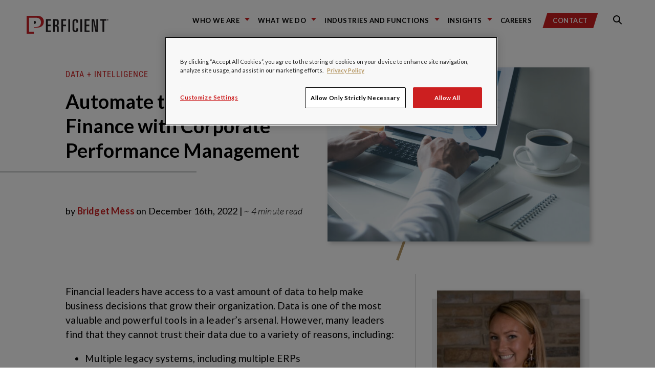

--- FILE ---
content_type: text/html; charset=utf-8
request_url: https://www.google.com/recaptcha/api2/anchor?ar=1&k=6LdHE4UpAAAAAOC5R9SgZVnjgA1O58J3s-ciojnk&co=aHR0cHM6Ly9ibG9ncy5wZXJmaWNpZW50LmNvbTo0NDM.&hl=en&v=N67nZn4AqZkNcbeMu4prBgzg&size=normal&anchor-ms=20000&execute-ms=30000&cb=c3pn0v1cdvot
body_size: 49408
content:
<!DOCTYPE HTML><html dir="ltr" lang="en"><head><meta http-equiv="Content-Type" content="text/html; charset=UTF-8">
<meta http-equiv="X-UA-Compatible" content="IE=edge">
<title>reCAPTCHA</title>
<style type="text/css">
/* cyrillic-ext */
@font-face {
  font-family: 'Roboto';
  font-style: normal;
  font-weight: 400;
  font-stretch: 100%;
  src: url(//fonts.gstatic.com/s/roboto/v48/KFO7CnqEu92Fr1ME7kSn66aGLdTylUAMa3GUBHMdazTgWw.woff2) format('woff2');
  unicode-range: U+0460-052F, U+1C80-1C8A, U+20B4, U+2DE0-2DFF, U+A640-A69F, U+FE2E-FE2F;
}
/* cyrillic */
@font-face {
  font-family: 'Roboto';
  font-style: normal;
  font-weight: 400;
  font-stretch: 100%;
  src: url(//fonts.gstatic.com/s/roboto/v48/KFO7CnqEu92Fr1ME7kSn66aGLdTylUAMa3iUBHMdazTgWw.woff2) format('woff2');
  unicode-range: U+0301, U+0400-045F, U+0490-0491, U+04B0-04B1, U+2116;
}
/* greek-ext */
@font-face {
  font-family: 'Roboto';
  font-style: normal;
  font-weight: 400;
  font-stretch: 100%;
  src: url(//fonts.gstatic.com/s/roboto/v48/KFO7CnqEu92Fr1ME7kSn66aGLdTylUAMa3CUBHMdazTgWw.woff2) format('woff2');
  unicode-range: U+1F00-1FFF;
}
/* greek */
@font-face {
  font-family: 'Roboto';
  font-style: normal;
  font-weight: 400;
  font-stretch: 100%;
  src: url(//fonts.gstatic.com/s/roboto/v48/KFO7CnqEu92Fr1ME7kSn66aGLdTylUAMa3-UBHMdazTgWw.woff2) format('woff2');
  unicode-range: U+0370-0377, U+037A-037F, U+0384-038A, U+038C, U+038E-03A1, U+03A3-03FF;
}
/* math */
@font-face {
  font-family: 'Roboto';
  font-style: normal;
  font-weight: 400;
  font-stretch: 100%;
  src: url(//fonts.gstatic.com/s/roboto/v48/KFO7CnqEu92Fr1ME7kSn66aGLdTylUAMawCUBHMdazTgWw.woff2) format('woff2');
  unicode-range: U+0302-0303, U+0305, U+0307-0308, U+0310, U+0312, U+0315, U+031A, U+0326-0327, U+032C, U+032F-0330, U+0332-0333, U+0338, U+033A, U+0346, U+034D, U+0391-03A1, U+03A3-03A9, U+03B1-03C9, U+03D1, U+03D5-03D6, U+03F0-03F1, U+03F4-03F5, U+2016-2017, U+2034-2038, U+203C, U+2040, U+2043, U+2047, U+2050, U+2057, U+205F, U+2070-2071, U+2074-208E, U+2090-209C, U+20D0-20DC, U+20E1, U+20E5-20EF, U+2100-2112, U+2114-2115, U+2117-2121, U+2123-214F, U+2190, U+2192, U+2194-21AE, U+21B0-21E5, U+21F1-21F2, U+21F4-2211, U+2213-2214, U+2216-22FF, U+2308-230B, U+2310, U+2319, U+231C-2321, U+2336-237A, U+237C, U+2395, U+239B-23B7, U+23D0, U+23DC-23E1, U+2474-2475, U+25AF, U+25B3, U+25B7, U+25BD, U+25C1, U+25CA, U+25CC, U+25FB, U+266D-266F, U+27C0-27FF, U+2900-2AFF, U+2B0E-2B11, U+2B30-2B4C, U+2BFE, U+3030, U+FF5B, U+FF5D, U+1D400-1D7FF, U+1EE00-1EEFF;
}
/* symbols */
@font-face {
  font-family: 'Roboto';
  font-style: normal;
  font-weight: 400;
  font-stretch: 100%;
  src: url(//fonts.gstatic.com/s/roboto/v48/KFO7CnqEu92Fr1ME7kSn66aGLdTylUAMaxKUBHMdazTgWw.woff2) format('woff2');
  unicode-range: U+0001-000C, U+000E-001F, U+007F-009F, U+20DD-20E0, U+20E2-20E4, U+2150-218F, U+2190, U+2192, U+2194-2199, U+21AF, U+21E6-21F0, U+21F3, U+2218-2219, U+2299, U+22C4-22C6, U+2300-243F, U+2440-244A, U+2460-24FF, U+25A0-27BF, U+2800-28FF, U+2921-2922, U+2981, U+29BF, U+29EB, U+2B00-2BFF, U+4DC0-4DFF, U+FFF9-FFFB, U+10140-1018E, U+10190-1019C, U+101A0, U+101D0-101FD, U+102E0-102FB, U+10E60-10E7E, U+1D2C0-1D2D3, U+1D2E0-1D37F, U+1F000-1F0FF, U+1F100-1F1AD, U+1F1E6-1F1FF, U+1F30D-1F30F, U+1F315, U+1F31C, U+1F31E, U+1F320-1F32C, U+1F336, U+1F378, U+1F37D, U+1F382, U+1F393-1F39F, U+1F3A7-1F3A8, U+1F3AC-1F3AF, U+1F3C2, U+1F3C4-1F3C6, U+1F3CA-1F3CE, U+1F3D4-1F3E0, U+1F3ED, U+1F3F1-1F3F3, U+1F3F5-1F3F7, U+1F408, U+1F415, U+1F41F, U+1F426, U+1F43F, U+1F441-1F442, U+1F444, U+1F446-1F449, U+1F44C-1F44E, U+1F453, U+1F46A, U+1F47D, U+1F4A3, U+1F4B0, U+1F4B3, U+1F4B9, U+1F4BB, U+1F4BF, U+1F4C8-1F4CB, U+1F4D6, U+1F4DA, U+1F4DF, U+1F4E3-1F4E6, U+1F4EA-1F4ED, U+1F4F7, U+1F4F9-1F4FB, U+1F4FD-1F4FE, U+1F503, U+1F507-1F50B, U+1F50D, U+1F512-1F513, U+1F53E-1F54A, U+1F54F-1F5FA, U+1F610, U+1F650-1F67F, U+1F687, U+1F68D, U+1F691, U+1F694, U+1F698, U+1F6AD, U+1F6B2, U+1F6B9-1F6BA, U+1F6BC, U+1F6C6-1F6CF, U+1F6D3-1F6D7, U+1F6E0-1F6EA, U+1F6F0-1F6F3, U+1F6F7-1F6FC, U+1F700-1F7FF, U+1F800-1F80B, U+1F810-1F847, U+1F850-1F859, U+1F860-1F887, U+1F890-1F8AD, U+1F8B0-1F8BB, U+1F8C0-1F8C1, U+1F900-1F90B, U+1F93B, U+1F946, U+1F984, U+1F996, U+1F9E9, U+1FA00-1FA6F, U+1FA70-1FA7C, U+1FA80-1FA89, U+1FA8F-1FAC6, U+1FACE-1FADC, U+1FADF-1FAE9, U+1FAF0-1FAF8, U+1FB00-1FBFF;
}
/* vietnamese */
@font-face {
  font-family: 'Roboto';
  font-style: normal;
  font-weight: 400;
  font-stretch: 100%;
  src: url(//fonts.gstatic.com/s/roboto/v48/KFO7CnqEu92Fr1ME7kSn66aGLdTylUAMa3OUBHMdazTgWw.woff2) format('woff2');
  unicode-range: U+0102-0103, U+0110-0111, U+0128-0129, U+0168-0169, U+01A0-01A1, U+01AF-01B0, U+0300-0301, U+0303-0304, U+0308-0309, U+0323, U+0329, U+1EA0-1EF9, U+20AB;
}
/* latin-ext */
@font-face {
  font-family: 'Roboto';
  font-style: normal;
  font-weight: 400;
  font-stretch: 100%;
  src: url(//fonts.gstatic.com/s/roboto/v48/KFO7CnqEu92Fr1ME7kSn66aGLdTylUAMa3KUBHMdazTgWw.woff2) format('woff2');
  unicode-range: U+0100-02BA, U+02BD-02C5, U+02C7-02CC, U+02CE-02D7, U+02DD-02FF, U+0304, U+0308, U+0329, U+1D00-1DBF, U+1E00-1E9F, U+1EF2-1EFF, U+2020, U+20A0-20AB, U+20AD-20C0, U+2113, U+2C60-2C7F, U+A720-A7FF;
}
/* latin */
@font-face {
  font-family: 'Roboto';
  font-style: normal;
  font-weight: 400;
  font-stretch: 100%;
  src: url(//fonts.gstatic.com/s/roboto/v48/KFO7CnqEu92Fr1ME7kSn66aGLdTylUAMa3yUBHMdazQ.woff2) format('woff2');
  unicode-range: U+0000-00FF, U+0131, U+0152-0153, U+02BB-02BC, U+02C6, U+02DA, U+02DC, U+0304, U+0308, U+0329, U+2000-206F, U+20AC, U+2122, U+2191, U+2193, U+2212, U+2215, U+FEFF, U+FFFD;
}
/* cyrillic-ext */
@font-face {
  font-family: 'Roboto';
  font-style: normal;
  font-weight: 500;
  font-stretch: 100%;
  src: url(//fonts.gstatic.com/s/roboto/v48/KFO7CnqEu92Fr1ME7kSn66aGLdTylUAMa3GUBHMdazTgWw.woff2) format('woff2');
  unicode-range: U+0460-052F, U+1C80-1C8A, U+20B4, U+2DE0-2DFF, U+A640-A69F, U+FE2E-FE2F;
}
/* cyrillic */
@font-face {
  font-family: 'Roboto';
  font-style: normal;
  font-weight: 500;
  font-stretch: 100%;
  src: url(//fonts.gstatic.com/s/roboto/v48/KFO7CnqEu92Fr1ME7kSn66aGLdTylUAMa3iUBHMdazTgWw.woff2) format('woff2');
  unicode-range: U+0301, U+0400-045F, U+0490-0491, U+04B0-04B1, U+2116;
}
/* greek-ext */
@font-face {
  font-family: 'Roboto';
  font-style: normal;
  font-weight: 500;
  font-stretch: 100%;
  src: url(//fonts.gstatic.com/s/roboto/v48/KFO7CnqEu92Fr1ME7kSn66aGLdTylUAMa3CUBHMdazTgWw.woff2) format('woff2');
  unicode-range: U+1F00-1FFF;
}
/* greek */
@font-face {
  font-family: 'Roboto';
  font-style: normal;
  font-weight: 500;
  font-stretch: 100%;
  src: url(//fonts.gstatic.com/s/roboto/v48/KFO7CnqEu92Fr1ME7kSn66aGLdTylUAMa3-UBHMdazTgWw.woff2) format('woff2');
  unicode-range: U+0370-0377, U+037A-037F, U+0384-038A, U+038C, U+038E-03A1, U+03A3-03FF;
}
/* math */
@font-face {
  font-family: 'Roboto';
  font-style: normal;
  font-weight: 500;
  font-stretch: 100%;
  src: url(//fonts.gstatic.com/s/roboto/v48/KFO7CnqEu92Fr1ME7kSn66aGLdTylUAMawCUBHMdazTgWw.woff2) format('woff2');
  unicode-range: U+0302-0303, U+0305, U+0307-0308, U+0310, U+0312, U+0315, U+031A, U+0326-0327, U+032C, U+032F-0330, U+0332-0333, U+0338, U+033A, U+0346, U+034D, U+0391-03A1, U+03A3-03A9, U+03B1-03C9, U+03D1, U+03D5-03D6, U+03F0-03F1, U+03F4-03F5, U+2016-2017, U+2034-2038, U+203C, U+2040, U+2043, U+2047, U+2050, U+2057, U+205F, U+2070-2071, U+2074-208E, U+2090-209C, U+20D0-20DC, U+20E1, U+20E5-20EF, U+2100-2112, U+2114-2115, U+2117-2121, U+2123-214F, U+2190, U+2192, U+2194-21AE, U+21B0-21E5, U+21F1-21F2, U+21F4-2211, U+2213-2214, U+2216-22FF, U+2308-230B, U+2310, U+2319, U+231C-2321, U+2336-237A, U+237C, U+2395, U+239B-23B7, U+23D0, U+23DC-23E1, U+2474-2475, U+25AF, U+25B3, U+25B7, U+25BD, U+25C1, U+25CA, U+25CC, U+25FB, U+266D-266F, U+27C0-27FF, U+2900-2AFF, U+2B0E-2B11, U+2B30-2B4C, U+2BFE, U+3030, U+FF5B, U+FF5D, U+1D400-1D7FF, U+1EE00-1EEFF;
}
/* symbols */
@font-face {
  font-family: 'Roboto';
  font-style: normal;
  font-weight: 500;
  font-stretch: 100%;
  src: url(//fonts.gstatic.com/s/roboto/v48/KFO7CnqEu92Fr1ME7kSn66aGLdTylUAMaxKUBHMdazTgWw.woff2) format('woff2');
  unicode-range: U+0001-000C, U+000E-001F, U+007F-009F, U+20DD-20E0, U+20E2-20E4, U+2150-218F, U+2190, U+2192, U+2194-2199, U+21AF, U+21E6-21F0, U+21F3, U+2218-2219, U+2299, U+22C4-22C6, U+2300-243F, U+2440-244A, U+2460-24FF, U+25A0-27BF, U+2800-28FF, U+2921-2922, U+2981, U+29BF, U+29EB, U+2B00-2BFF, U+4DC0-4DFF, U+FFF9-FFFB, U+10140-1018E, U+10190-1019C, U+101A0, U+101D0-101FD, U+102E0-102FB, U+10E60-10E7E, U+1D2C0-1D2D3, U+1D2E0-1D37F, U+1F000-1F0FF, U+1F100-1F1AD, U+1F1E6-1F1FF, U+1F30D-1F30F, U+1F315, U+1F31C, U+1F31E, U+1F320-1F32C, U+1F336, U+1F378, U+1F37D, U+1F382, U+1F393-1F39F, U+1F3A7-1F3A8, U+1F3AC-1F3AF, U+1F3C2, U+1F3C4-1F3C6, U+1F3CA-1F3CE, U+1F3D4-1F3E0, U+1F3ED, U+1F3F1-1F3F3, U+1F3F5-1F3F7, U+1F408, U+1F415, U+1F41F, U+1F426, U+1F43F, U+1F441-1F442, U+1F444, U+1F446-1F449, U+1F44C-1F44E, U+1F453, U+1F46A, U+1F47D, U+1F4A3, U+1F4B0, U+1F4B3, U+1F4B9, U+1F4BB, U+1F4BF, U+1F4C8-1F4CB, U+1F4D6, U+1F4DA, U+1F4DF, U+1F4E3-1F4E6, U+1F4EA-1F4ED, U+1F4F7, U+1F4F9-1F4FB, U+1F4FD-1F4FE, U+1F503, U+1F507-1F50B, U+1F50D, U+1F512-1F513, U+1F53E-1F54A, U+1F54F-1F5FA, U+1F610, U+1F650-1F67F, U+1F687, U+1F68D, U+1F691, U+1F694, U+1F698, U+1F6AD, U+1F6B2, U+1F6B9-1F6BA, U+1F6BC, U+1F6C6-1F6CF, U+1F6D3-1F6D7, U+1F6E0-1F6EA, U+1F6F0-1F6F3, U+1F6F7-1F6FC, U+1F700-1F7FF, U+1F800-1F80B, U+1F810-1F847, U+1F850-1F859, U+1F860-1F887, U+1F890-1F8AD, U+1F8B0-1F8BB, U+1F8C0-1F8C1, U+1F900-1F90B, U+1F93B, U+1F946, U+1F984, U+1F996, U+1F9E9, U+1FA00-1FA6F, U+1FA70-1FA7C, U+1FA80-1FA89, U+1FA8F-1FAC6, U+1FACE-1FADC, U+1FADF-1FAE9, U+1FAF0-1FAF8, U+1FB00-1FBFF;
}
/* vietnamese */
@font-face {
  font-family: 'Roboto';
  font-style: normal;
  font-weight: 500;
  font-stretch: 100%;
  src: url(//fonts.gstatic.com/s/roboto/v48/KFO7CnqEu92Fr1ME7kSn66aGLdTylUAMa3OUBHMdazTgWw.woff2) format('woff2');
  unicode-range: U+0102-0103, U+0110-0111, U+0128-0129, U+0168-0169, U+01A0-01A1, U+01AF-01B0, U+0300-0301, U+0303-0304, U+0308-0309, U+0323, U+0329, U+1EA0-1EF9, U+20AB;
}
/* latin-ext */
@font-face {
  font-family: 'Roboto';
  font-style: normal;
  font-weight: 500;
  font-stretch: 100%;
  src: url(//fonts.gstatic.com/s/roboto/v48/KFO7CnqEu92Fr1ME7kSn66aGLdTylUAMa3KUBHMdazTgWw.woff2) format('woff2');
  unicode-range: U+0100-02BA, U+02BD-02C5, U+02C7-02CC, U+02CE-02D7, U+02DD-02FF, U+0304, U+0308, U+0329, U+1D00-1DBF, U+1E00-1E9F, U+1EF2-1EFF, U+2020, U+20A0-20AB, U+20AD-20C0, U+2113, U+2C60-2C7F, U+A720-A7FF;
}
/* latin */
@font-face {
  font-family: 'Roboto';
  font-style: normal;
  font-weight: 500;
  font-stretch: 100%;
  src: url(//fonts.gstatic.com/s/roboto/v48/KFO7CnqEu92Fr1ME7kSn66aGLdTylUAMa3yUBHMdazQ.woff2) format('woff2');
  unicode-range: U+0000-00FF, U+0131, U+0152-0153, U+02BB-02BC, U+02C6, U+02DA, U+02DC, U+0304, U+0308, U+0329, U+2000-206F, U+20AC, U+2122, U+2191, U+2193, U+2212, U+2215, U+FEFF, U+FFFD;
}
/* cyrillic-ext */
@font-face {
  font-family: 'Roboto';
  font-style: normal;
  font-weight: 900;
  font-stretch: 100%;
  src: url(//fonts.gstatic.com/s/roboto/v48/KFO7CnqEu92Fr1ME7kSn66aGLdTylUAMa3GUBHMdazTgWw.woff2) format('woff2');
  unicode-range: U+0460-052F, U+1C80-1C8A, U+20B4, U+2DE0-2DFF, U+A640-A69F, U+FE2E-FE2F;
}
/* cyrillic */
@font-face {
  font-family: 'Roboto';
  font-style: normal;
  font-weight: 900;
  font-stretch: 100%;
  src: url(//fonts.gstatic.com/s/roboto/v48/KFO7CnqEu92Fr1ME7kSn66aGLdTylUAMa3iUBHMdazTgWw.woff2) format('woff2');
  unicode-range: U+0301, U+0400-045F, U+0490-0491, U+04B0-04B1, U+2116;
}
/* greek-ext */
@font-face {
  font-family: 'Roboto';
  font-style: normal;
  font-weight: 900;
  font-stretch: 100%;
  src: url(//fonts.gstatic.com/s/roboto/v48/KFO7CnqEu92Fr1ME7kSn66aGLdTylUAMa3CUBHMdazTgWw.woff2) format('woff2');
  unicode-range: U+1F00-1FFF;
}
/* greek */
@font-face {
  font-family: 'Roboto';
  font-style: normal;
  font-weight: 900;
  font-stretch: 100%;
  src: url(//fonts.gstatic.com/s/roboto/v48/KFO7CnqEu92Fr1ME7kSn66aGLdTylUAMa3-UBHMdazTgWw.woff2) format('woff2');
  unicode-range: U+0370-0377, U+037A-037F, U+0384-038A, U+038C, U+038E-03A1, U+03A3-03FF;
}
/* math */
@font-face {
  font-family: 'Roboto';
  font-style: normal;
  font-weight: 900;
  font-stretch: 100%;
  src: url(//fonts.gstatic.com/s/roboto/v48/KFO7CnqEu92Fr1ME7kSn66aGLdTylUAMawCUBHMdazTgWw.woff2) format('woff2');
  unicode-range: U+0302-0303, U+0305, U+0307-0308, U+0310, U+0312, U+0315, U+031A, U+0326-0327, U+032C, U+032F-0330, U+0332-0333, U+0338, U+033A, U+0346, U+034D, U+0391-03A1, U+03A3-03A9, U+03B1-03C9, U+03D1, U+03D5-03D6, U+03F0-03F1, U+03F4-03F5, U+2016-2017, U+2034-2038, U+203C, U+2040, U+2043, U+2047, U+2050, U+2057, U+205F, U+2070-2071, U+2074-208E, U+2090-209C, U+20D0-20DC, U+20E1, U+20E5-20EF, U+2100-2112, U+2114-2115, U+2117-2121, U+2123-214F, U+2190, U+2192, U+2194-21AE, U+21B0-21E5, U+21F1-21F2, U+21F4-2211, U+2213-2214, U+2216-22FF, U+2308-230B, U+2310, U+2319, U+231C-2321, U+2336-237A, U+237C, U+2395, U+239B-23B7, U+23D0, U+23DC-23E1, U+2474-2475, U+25AF, U+25B3, U+25B7, U+25BD, U+25C1, U+25CA, U+25CC, U+25FB, U+266D-266F, U+27C0-27FF, U+2900-2AFF, U+2B0E-2B11, U+2B30-2B4C, U+2BFE, U+3030, U+FF5B, U+FF5D, U+1D400-1D7FF, U+1EE00-1EEFF;
}
/* symbols */
@font-face {
  font-family: 'Roboto';
  font-style: normal;
  font-weight: 900;
  font-stretch: 100%;
  src: url(//fonts.gstatic.com/s/roboto/v48/KFO7CnqEu92Fr1ME7kSn66aGLdTylUAMaxKUBHMdazTgWw.woff2) format('woff2');
  unicode-range: U+0001-000C, U+000E-001F, U+007F-009F, U+20DD-20E0, U+20E2-20E4, U+2150-218F, U+2190, U+2192, U+2194-2199, U+21AF, U+21E6-21F0, U+21F3, U+2218-2219, U+2299, U+22C4-22C6, U+2300-243F, U+2440-244A, U+2460-24FF, U+25A0-27BF, U+2800-28FF, U+2921-2922, U+2981, U+29BF, U+29EB, U+2B00-2BFF, U+4DC0-4DFF, U+FFF9-FFFB, U+10140-1018E, U+10190-1019C, U+101A0, U+101D0-101FD, U+102E0-102FB, U+10E60-10E7E, U+1D2C0-1D2D3, U+1D2E0-1D37F, U+1F000-1F0FF, U+1F100-1F1AD, U+1F1E6-1F1FF, U+1F30D-1F30F, U+1F315, U+1F31C, U+1F31E, U+1F320-1F32C, U+1F336, U+1F378, U+1F37D, U+1F382, U+1F393-1F39F, U+1F3A7-1F3A8, U+1F3AC-1F3AF, U+1F3C2, U+1F3C4-1F3C6, U+1F3CA-1F3CE, U+1F3D4-1F3E0, U+1F3ED, U+1F3F1-1F3F3, U+1F3F5-1F3F7, U+1F408, U+1F415, U+1F41F, U+1F426, U+1F43F, U+1F441-1F442, U+1F444, U+1F446-1F449, U+1F44C-1F44E, U+1F453, U+1F46A, U+1F47D, U+1F4A3, U+1F4B0, U+1F4B3, U+1F4B9, U+1F4BB, U+1F4BF, U+1F4C8-1F4CB, U+1F4D6, U+1F4DA, U+1F4DF, U+1F4E3-1F4E6, U+1F4EA-1F4ED, U+1F4F7, U+1F4F9-1F4FB, U+1F4FD-1F4FE, U+1F503, U+1F507-1F50B, U+1F50D, U+1F512-1F513, U+1F53E-1F54A, U+1F54F-1F5FA, U+1F610, U+1F650-1F67F, U+1F687, U+1F68D, U+1F691, U+1F694, U+1F698, U+1F6AD, U+1F6B2, U+1F6B9-1F6BA, U+1F6BC, U+1F6C6-1F6CF, U+1F6D3-1F6D7, U+1F6E0-1F6EA, U+1F6F0-1F6F3, U+1F6F7-1F6FC, U+1F700-1F7FF, U+1F800-1F80B, U+1F810-1F847, U+1F850-1F859, U+1F860-1F887, U+1F890-1F8AD, U+1F8B0-1F8BB, U+1F8C0-1F8C1, U+1F900-1F90B, U+1F93B, U+1F946, U+1F984, U+1F996, U+1F9E9, U+1FA00-1FA6F, U+1FA70-1FA7C, U+1FA80-1FA89, U+1FA8F-1FAC6, U+1FACE-1FADC, U+1FADF-1FAE9, U+1FAF0-1FAF8, U+1FB00-1FBFF;
}
/* vietnamese */
@font-face {
  font-family: 'Roboto';
  font-style: normal;
  font-weight: 900;
  font-stretch: 100%;
  src: url(//fonts.gstatic.com/s/roboto/v48/KFO7CnqEu92Fr1ME7kSn66aGLdTylUAMa3OUBHMdazTgWw.woff2) format('woff2');
  unicode-range: U+0102-0103, U+0110-0111, U+0128-0129, U+0168-0169, U+01A0-01A1, U+01AF-01B0, U+0300-0301, U+0303-0304, U+0308-0309, U+0323, U+0329, U+1EA0-1EF9, U+20AB;
}
/* latin-ext */
@font-face {
  font-family: 'Roboto';
  font-style: normal;
  font-weight: 900;
  font-stretch: 100%;
  src: url(//fonts.gstatic.com/s/roboto/v48/KFO7CnqEu92Fr1ME7kSn66aGLdTylUAMa3KUBHMdazTgWw.woff2) format('woff2');
  unicode-range: U+0100-02BA, U+02BD-02C5, U+02C7-02CC, U+02CE-02D7, U+02DD-02FF, U+0304, U+0308, U+0329, U+1D00-1DBF, U+1E00-1E9F, U+1EF2-1EFF, U+2020, U+20A0-20AB, U+20AD-20C0, U+2113, U+2C60-2C7F, U+A720-A7FF;
}
/* latin */
@font-face {
  font-family: 'Roboto';
  font-style: normal;
  font-weight: 900;
  font-stretch: 100%;
  src: url(//fonts.gstatic.com/s/roboto/v48/KFO7CnqEu92Fr1ME7kSn66aGLdTylUAMa3yUBHMdazQ.woff2) format('woff2');
  unicode-range: U+0000-00FF, U+0131, U+0152-0153, U+02BB-02BC, U+02C6, U+02DA, U+02DC, U+0304, U+0308, U+0329, U+2000-206F, U+20AC, U+2122, U+2191, U+2193, U+2212, U+2215, U+FEFF, U+FFFD;
}

</style>
<link rel="stylesheet" type="text/css" href="https://www.gstatic.com/recaptcha/releases/N67nZn4AqZkNcbeMu4prBgzg/styles__ltr.css">
<script nonce="ibZSrsMSdY4KFb42E7zzAw" type="text/javascript">window['__recaptcha_api'] = 'https://www.google.com/recaptcha/api2/';</script>
<script type="text/javascript" src="https://www.gstatic.com/recaptcha/releases/N67nZn4AqZkNcbeMu4prBgzg/recaptcha__en.js" nonce="ibZSrsMSdY4KFb42E7zzAw">
      
    </script></head>
<body><div id="rc-anchor-alert" class="rc-anchor-alert"></div>
<input type="hidden" id="recaptcha-token" value="[base64]">
<script type="text/javascript" nonce="ibZSrsMSdY4KFb42E7zzAw">
      recaptcha.anchor.Main.init("[\x22ainput\x22,[\x22bgdata\x22,\x22\x22,\[base64]/[base64]/[base64]/[base64]/[base64]/UltsKytdPUU6KEU8MjA0OD9SW2wrK109RT4+NnwxOTI6KChFJjY0NTEyKT09NTUyOTYmJk0rMTxjLmxlbmd0aCYmKGMuY2hhckNvZGVBdChNKzEpJjY0NTEyKT09NTYzMjA/[base64]/[base64]/[base64]/[base64]/[base64]/[base64]/[base64]\x22,\[base64]\\u003d\x22,\x22wo07JsK6cVIdEMKZUMO5woYmaMK+QgbCicKdwrTDtsOwJ8O5RATDm8Kmw5rCoSXDscKNw5dhw4o9wqvDmsKfw48XLD89UsKfw54Gw7/ClAMSwr44Q8O0w5UYwqwVBsOUWcKTw4zDoMKWVMKmwrABw7fDkcK9MikZL8K5HQLCj8O8wqdfw55Fwps0wq7DrsOHe8KXw5DCg8Kxwq0xSV7DkcKNw6/CkcKMFAlGw7DDocKaB0HCrMOHwqzDvcOpw5zCksOuw40yw6/[base64]/Cq8Ocw7/DvcOtwrwSbyjDhhwFIcOwSsO4w68TwrrCn8OxK8ORw7HDu2bDsSzCmFbCtG7DhMKSBFzDgwpnHHrChsOnwqrDvcKlwq/Ck8OnwprDkCFteCxHwovDrxleSWoSHUspUsO2wrzClRE3wo/Dnz1NwopHRMKcHsOrwqXCn8OpRgnDkcKtEVI4wr3DicOHezMFw49wY8Oqwp3DucOpwqc7w6xBw5/Cl8KfCsO0K24YLcOkwoEJwrDCucKbXMOXwrfDuUbDtsK7cMKyUcK0w5VLw4XDhQ56w5LDnsOGw73DklHCi8O3dsK6D0VUMwIvZxNAw7Foc8KpCsO2w4DChcORw7PDqw7DrsKuAkrCmkLCtsOywp50GwEgwr10w69Sw43CscOtw7rDu8KZTMOYE3U9w6IQwrZ3wo4Nw7/[base64]/[base64]/w5fDqcKTwqrClMKzw79NMlDDpMOUGsO1woHDkkRlwojDjUhww4srw4MQIcKkw7IQw7hww6/Cnil5wpbCl8OXQGbCnDccLzE7w6BPOMKYBVMyw6t5w4vDl8OLKMKabcORRRjDtsKcXx7Cn8KtLlAwMcOrw5DDtg/DpUc/FcKramvCu8K+Yg8XecORw5jDrMOuLnlRwrLDrS/Dt8KjwrfCpMOWw7Biwo3ClhYYw4Rlwpwxw40YTATChMK3woIAwplXF308w7JLFcKXw4rDnQ1zFcOoDsKyGMK2w4XDp8KpOcKAB8KFw7PCjx/Dn2TCvRrCnMKdw6fCs8KqbXrDhmtWRcOxwp3CnkdwVjxQe0xbZ8OUwqR3KQVZC2ZMw7cIw741w6hpD8Kkw4g0DcOLw5Qtw4PDqsOSFlskESXCggZpw7fCjsK4LDRWwoZQIMOuw6HCj37DtR0Ew5c/IsKiK8KILi7DixXDv8ONwqnDoMKGUhEQaitUw6Ehw7o7w6HDj8OzHGPCjMKsw4pxEBNdwrp/[base64]/CshNNwrnCusOOCcOOD8Oowr7DocO9WGJDNh7CiMOnBAbDvsKRD8KPY8KXT3/[base64]/[base64]/asKLcMK1wozCnGPDrn/[base64]/CmXw/[base64]/DrxNkVBYZwpTDjzbCuMKNw47CqsO2wrJDKsKKwpNAKzNSw7NawodjwrLDswdNwq7CjEo8McKpw43DsMK7WQ/[base64]/wpXDssO+A8Ksw6fCkQVeVMKNVH0zTcKdZCfDqMKhYVTDhMKrwqoeNcKTw63CpsOEL0ZUUBPDnQouS8K8MzLCsMOYw6DCqsOkKcO3w4FXPsOIcsK1eDAxFj7CrxNrw4txwr7Ds8OrJ8OnQcOrfEdyZjjCu34CwrfCoTPDtiFwTEMuw6BkWcKgw6p8XB/Cg8OnR8K8UMOPA8OQZnVOPwXDgUXCusONIcK1IMOWwq/DpU3ClcKrYndLCmzDnMK4cTtRMDVGZMKiw6XDsjnCihfDvzIZwo8awpvDjl3CiitaZMO2w7XDq17DvsKeFgXCnCMwwovDuMOEwpVLwpAaecOnwq3DvsOwCGF+LBnDjjgbwrQxwoNHOcK/w4PDtcO4w7gaw58IYDoFZW3Co8KXOTLDr8OnWcKcWxHCr8KPw5PDrcO+JcOTwoMmFRMzwoXDoMOCQ3HCjcO7w4fCo8Ojw4UcH8KQO3QJPB9WKsObKcKPLcOoBSDCiUjCu8Oqw51FGhTDjcO4wojDvwIPCsOIwrkKwrdpw7AhwrvCjVFMRDfDtm/[base64]/CsTHCt34Bw7LDhAEnw7NNZHXCp8ODwofChm/CvmrCusKywqVew602w48Zwo8swrbDtR8+BsOlfMOPw5HDoXlxw4AiwrZhd8K6wrzDjyHDhMKEAsOSIMKpwpPDoQ7DnhdCwo7CucOPw5oDwqFBw7jCosONQivDrm5ZM2TCtT/CgCHCuRFSJFjCkMKmKVZewrvCm1/DisOiH8KtPGh7YcOnZcKMw5nCkFTClsK2OsOaw5HCisKNw5tpHnjCk8O0w6d3w4fCmsOAFcKqLsKNwp/Dl8KvwrZyfsKzZ8KLbcKcwrs5w65+bGpQdzrDmMKrKnvDgMOxwo9GwrDDicKvQkTDlgp1woPChhEnE0Acc8KmesKdWFBBw6HDs0xDw6vDnClZPsKbTAjDjcO/[base64]/wpHCmGvDg2LCtsOywoZdfFQow41QZMKRS1ECwrsQPMKhwqrCunl5HcKcRMKSVsKJEsKwHiTDiUfCj8KOJ8K4DF1Aw6ZRGDDDm8K0wrgaaMK4E8KJwpbDnAvCpx3Dlh5GFsK2EcKiwq/CsXbCtQ5LU3vDlVhgwrx+wqh+w7nCtU/DmsOHNwPDlcOTwrdYNcKdwpPDl07Ci8K7wqAHw6JkfMKrD8OQEcKbfsKRPMOudW7Cmk3CgsKrw5/DqH3CoBMDwpsCC0LDgsKJw5bDgcOwKGXDuQPChsKKw77Dg1dDBsKow5d1woTDgwTDhsK6wqdEwp8UKFfDuw5/[base64]/[base64]/DcOEw7drAzJ2w7F7wpxURWQSWmzDtcK5dWTCicKjwpPCuEvDmsKLwoTCqSQTTUEyw6HDt8K2I3gYw71DExwkCjrDgQwuwq/CjsOsAx0hbVUjw5jDuwDCiBTCp8KOw7PDnV0Ww71uwoEDDcK0wpfDhFNCwpcQKl88w4MmJ8OGNDHDmFk/w48SwqHCiG59ahhaw45bFcO6Gyd/LsKEBsKWPFYVw7vDlcKiwr9ODlPCtzjCoBPDh29lAz/CoG/CpsOjKcOQwoVgUgxMwpEjIHjDk31hbnxSKkA2HUEvw6QUwpdbwolZQ8KhGcOoVEXCs1FbMCTCucO5wq/DiMKAw6xnaMOtBEzCqCXDmU9VwoJVUcOpWzJtw7YNwpbDtMO+wrZ1eVAMw6A2W1vDnMKxQTcyZ1l7f0l5aRV4wrl4wqrDtQ4/w6wow508wos8w6M3w60Hwr0ow7vDigjClzdzw7bDmG0QEgI0b3khwrl7LVUrZHLCnsO5wqXDl2rDrGHDiCzCq2cyFV1BZMKOwrPDrT9kTsOIw6VWwrDDp8KAw5RQwplTOMKIR8KueSbCrMKcwoZlKsKEwoFjwp3CnS7Dl8O1OUjCsFUtPS/CocOgPsKQw4YRw7rDjMOdw4nCusK1E8OYwq5rw7DCvGrCoMOEwpbDtsOAwqxuwrkHZHdWw60qLMOgBcO/[base64]/CqsKnWHTDtMO9QcKtw7DChSElHMK3wpYMHMOEw7xGa8KRFMOGVnFjw7HDh8OzwqrChUs0wqdYwrTCqjvDt8KLU3lzwot7w6ZVDRPDoMOrMGzCsDMWwpVfw7BFEsOfZBQ+w4jChcKZMsKvw6tCw49mfxIYQjXDoEsxWcOYWzrChcORRMKdCnMrPMKfBcOAw5TDqi/DtcOIwrxvw6oaPmxzw4bCggwNY8O7wrIjwozCocKWIWMww6DDnGJlw7XDkQF3IFbCtmnCoMOxSFxJw6XDvcO0w5srwq/DqT/Cv2rCr2XDtFcBGCXCjMKBw5pTD8KjGBdWw70cw4kKw7vCqTErQcOaw4vDisKuwrnDvMKQEMKJHsOAL8O0U8KgMMODw7HDj8OhesK0SkFNwp/CjMKRGcKBR8OWAhnDnw7Co8OIwqrDgcOxEjFRw7DDlsOjwqE9w7vCnMO8wrLDpcKyDn3DjEPCgH3DmX/DsMKqHVXCjygNWsKHw4wLb8OvfMORw61Dw7TDs1XDsCIZw7XDnMKGw4cwBcKvNQRDLsOMJAHCpjTChMKBYz02bcKbHDgBwrt7YW3DvGARMVLChsOCwrEPSGHCoQjCsULDuS42w6hbw5/DlcKCwofClsKgw7PDpEHCoMKjAGzCqcObC8KCwqQ+P8KhbsOUw6siw78lMBLDpwrDlloGbMKWDDjChRDDhyYvXTNbw70tw4lUwp0/w6HDjFbDlcOXw4ojZ8OJARPCjAMvwpDDj8O8cD9bYsKjRMKbH2bDsMOWHjBEwooxEsKMR8KSFmxsNsOhwpTDrFpywo4/wqjCrnLCvTPCqSUKIV7Cj8ONw7vCi8ONawHCtMOuQSoVBWZ0w4XCqMK7RcK0NDHCuMO5GxJPYyoaw5QcccKWwoXChMOTwp5HQMOHOCo0wobChQN3KsKqw6jCqg8jUxZOw7bCgsO4BcOzw4zClSFXOsKaTHXDl3bCqR0Cw4cEAcOGZcO3w7/DoD7DjkoRI8O2wqlEX8O+w7rDmsKvwqBkCzkNwonCnsOtRhcyagXCgQgnR8OBNcKgAkJPw4bDgBnDpMO9dMK2f8KxP8KKU8KSKsK0wqZ9wrM4KCDDsy0hGl/[base64]/[base64]/CvB3CkBdpY8KqZsK3ZsKvUcKXw7tcT8K1VEhrwpxjLsKAw5zDjDoKBSVRbEUEw6bDlcKfw5xpXcOHPhMUUFhYXcKyL3tsLzNhJAh3wqgzRcOrw4M9wqTCqcO9w797IQJkPcOKw6hcwqfDqcOObcOlX8OVw4HCi8OZB2cDwr/Cm8KIJcKGR8KbwrfChsOow69Dak0RXsOzYxVcI3wcw7rClsKXRk51YntSLcKBwppMw6VMw6ApwqoDwrHCs3gYIMOnw4c/ccORwpLDnAw5w4nDr1PCsMKqT2/Cs8OMbRMfw4hSwo59w6xiUsKyO8OTI0LCo8OFHsKVVSgFBcOjwqguwp9TIcOjOl8NwqrDjFwGLMKgDGzDl0/DucKMw7bCkVtybMKCQcKCJQzDt8OHMiDCn8O0UHLCv8KURnrDg8KdJgbDsDjDmB7DuxvDvSrDtRkswqvCq8OYSMK8w6E6wrV/[base64]/ZcKgGMOTHCU/w5lBfRPDsMKUQcOIw5Y7ZcKDW1LDk2DCm8KjwoPCscKZwrtrDsKHfcKHwqLDn8Kyw7Jmw53DiDDCjcKZwqdoagtUID4nwojCp8KhWsObRsKFZDXDhwDDtMKSw6opwpQfA8OQSBZvw4vCocKHYEpjWSLCu8KVOV/DuxBLRcOQOMKZOyMfwp/DqcOvwp3DpWdGd8Kjw7/ChMKfwrwHw5pqw4lJwpPDtcOWcsK7MsK2w6E2woBrK8KUKmsOwojCtCE9w4jCqjYVwqrDhEvChQkcw6vCtsO8woJWIhvDu8OKwoIGG8OeV8KIw5UVf8OuBEs/WCjDoMOXf8OaOsOrGy1Ed8ODCsKUXmR6N2nDgMOow59GasKbTkkdHHRGw6nClMO2SE/ChjLDkwHDjCHCmsKNwpI2acO9w4TCjhLCv8O+Sk7Dk2IZTiAWT8OgQMOtQxzDiylDwqUKMXfDh8KXw5vDkMOAMVgvw4XDk2VUQQvCn8KlwqzCi8Ofw4fDoMKlw6bDmMK/wr1taj/DqMKPaGMqN8K/w4Zfw7/ChMOPw5bDohXDkcK6woTDoMKxwrUZPcKLGHHDksKZa8KiRcKFw5fDvgtpw5FUwoUJVcKwEFXDrcKPw6TCmFPDlcOTwrbCsMOtTTYFw5LCvMKzwpTCjmR9w4xTc8OMw44VO8OZwqZywqN/d1RbLVLDm2MFTmMRw7haworCpcKew4/DmVZ8w5F2w6MgJGd3wpTDqMO/BsOiX8OhKsOzZEwJwoFOw5HDgXvCjSfCr3IhJ8KYwqh4CcOFwrNFwq7DnBLCvGAJwr7DnMKxw5bCh8OTD8OKwpTDg8K/wq9ResK2ciwuw4zCj8OowrbCnXVUOzghQsKBJn/CqMKGZDrDn8KewrfDpcKww6TDvMOfDcOawqXDo8OCTcOoWsOKwq8TCVrCqVkSNsKIw6zClcKSXcO6BsOKw79nU1vCnRTCgQNkOlAtbDkuNwI6w7I8w5cww7zDl8O9CsOCw7TCpF80QXwkRsOJeB/Dp8KKw6LDlcOlb0fCosKrKCPDrsObIi/DtWE3wpjDui4lwp7DnWlYYBLCmMKnNUVaYgVgw4zDmmZxVzU0wpcSa8Ozw7NWTcOpw5tFwp0DXsOEwq/CqlMzwqLDgHTCr8OVdGLDgMK5QcOLQcK/[base64]/Cky/CvMO5JsOQScOHaiHCtXEyRsKYecODPjzChMOdw7dEDFHDsGQMGsKAw7fDv8OEB8O6KMK/OMKaw6zDvEnDnDDDlcKWWsKfwpFmw4TDlz92U3HCvA3DpXYMXxF9w5/CmXbCgcK5HxPDgcO4UMOAdMO/[base64]/[base64]/w7xUAcORNlzCgErCrU7CnsOBw4/CjTAQwoRhNcKULsKpCsKrQ8OBc3HCnMORw4wxcRjCtiw/w6jCgjMkwqp8Z3gSw78tw50Zw5XCn8KdecKLVzQsw6c7F8KXw5rClsO9Y1vClmY0w5o6wpnDpsOkHmrDrMOffkPDpsKrwrLCtMODw7nCs8KZYsONKV3DmcKVJMKVwrUVYDfDrMOowqQAecKGwofDmQM4SsO9ccKDwr/[base64]/[base64]/DjsOJNgzCoQzCscOKAMKaXVjCvMO6wq3DtcOCHXvDtFwSwoMxw5HCgFBSwo9tVgHDkcKyP8OVwp/DlGQtwqgTFj3DlQ3DvlRYJMOiEDbDqhXDshPDicKNe8KKS2bDrsKXDxovKcK5V2/Dt8KfbsOCMMO5wpF+NQXClcK4KMO0PcOZw7fDucKwwpDDm23CuWAKYsK3YGDCpsKUwq4Owq3CisKewr/Dpy8Aw58uw77CqFnDoAhbAAwbPMO4w73DusO/L8K0YsOpasOQNi1CBQlnHMKqwqJrWRXDksKewrzCnlkGw6zCoHlXK8OzQw7DhsODw77Dv8O5X19iFcKucHjCtS9vw4PCmsKoA8O9wo/Dnz/Cv0/CvWXDjl3Cs8Knw73CoMK7w4QGwojDsmLDlsKQGwZKw50OwrnDvMOzw73CgMOSwpJDwobDscKnL2nCvHnCk1h5EMKvVsOxM1lVLSDDrlkxw5kywq/Dt0gEwpQ/w45sBx3DrcK2woLDmsOAVsOxEMORe27DoEzDhEbCoMKPCSTCncKFMRUswrPChkfDjsKDwqbDhDTCrCIowqxbasO5b0w5woctOgfCs8Kvw7prw7MxYzTCqVtkwrcbwr7DsWfDlMOzw591ARnDrTTCicKJFcK/w5Bqw6Q9H8OLw77DgHbDhQHDh8O6T8Osc37DszcpEMORFig8w67CrcOzeEXDr8Kaw79HHyrDkcKzwqPDp8O+w7kPFHjCmlTCjcKVExd2OcOlWcKkwpPCoMKfCHUEw54ew6rChcO+McKaQsK7wqAKDgDDr0Q+dcObw6N/w4/DiMOza8KWwqjCsSJseUrDqcKYw57CmSHDm8OZT8OaKMOFZRrDsMOXwqzDusOmwqXCt8KAAA7DnzFdwr4Ee8K4HsOKGx7CnAg7e1gswpPCl1UuTholUMKFGMKkwogywp5gQsKWMD/Ds3vDqMOZbVPDnxxFNcKCw4HCkHjDpsK4w6NtQDjDlsOswoTDknMow7nDl2jDkMO9wo/[base64]/CkDbCv8Oiw4RTw53Ch8KIwpzDrsKTXHPCn8KQwo8bFMKYw43CnV4FwppHFxl/wrBWw4/DvMKxSCE2w4Ixw6rCnsKRE8KPwo8gw7c4XsKTwooEw4bCkRdYeytVwqVkw5LCo8K9w7DCu0srw7Z8w4TDnRbDgsO9woJGR8OQEDnDl1IIdHnCusOVLsKfw7JhRzbClA4LXsKYw5vCisK+w5/ChsKzwqLCqMOVCBzCr8KNdcKMwoXCiR5aMsOew4bCrcKTwqXCpxnCqcOAOhN6SMOtFMKiYQBtT8OjP1/CrMKlESokw6UET3J5wobCtMOtw47DscOxSjBAwo89wrY4woXDpQQHwqUqwpfCjsOUQsKkw7LCi0fCmcKtNyQJeMKCwo3Cqyc9WXjCh13Ds3oRwp/DmsK3OSHDmiFtF8OowpzCqW3DuMOcwp4fwp1uAH8EBVZRw5LCisKpwrNGEH/DhATDkcOgw7TDiibDssO6AWTDjMKRFcOeTcK9wqrCmlfCpsKPw4PDrB/DmcKOwprDsMOjw7tlw40FXMOzcgvCicK1wqTCr1PDo8OPw4vCo3pBAMOAwq/DlSvDsyPCjMKYMhTDoUXDgMKPWE7Cm1QAYsKWwozCmhAaWjbCh8Kpw5EXVlMSwoTDqBnDj0RqDUBuw4zCqgclfWBCEyvCvEQDw43DokjCvx/Dk8KlwrXDpXshwp9Fb8O1wpLDhMK2wozDvx8Kw69Hw7DDisKaBz8uwqLDi8OewqfCsQPCisOVARUgwq9hfwQUw4XCnycdw65Qw4EEVMKLeFo9wrBHK8Ocw7wwL8KkwpjDjcOawoQcw6PCjsOPdMK/[base64]/CgsOpbgZWwoFkGnbDssKuwqvDlMKJw7Jfb8K2A34Lw7wOwqlzw67DjGJbacO9w5zDisOiw6jCgcKdwqLDqwY3wq3CosOGw7hWEsK5wpZnwo7DvWLCoMKQwovCoFs2wqxwwr/CrFPCr8KywoU5c8K4wobCpcOlKlHDlAddwrzCq18He8OawoxGRULClMKEWWHCrcOdVsKWSMOPE8K2K1bCoMOlw4bCv8K1w5jDoQwHw6tAw715wp0ZYcKKwqYPDjzCksOXTjnCohEPfAV6ajbDp8Kuw6LCgMO0wq/CiHLChh5dMGzCpGp9TsKlwoTCiMKew4zDm8OMWsKsTQTCgsOgw4wKwpVCLMOyCcO0dcKlw6RNLhIXScKiXcKzwo7CuEcVLUjDgsKeGB5QBMKpd8OcUwF1E8OZwqIKwrMVG2PClDYnwpbDo2lJUj0aw5rDqsKdw44SKG/CucKmwqkbDQBXw4ZVw4BteMOMcTDCm8KKwrXCnRh7VcO1wqU7woI/XsKTZcOywqhjVEoYAMO4wrDCqjHCniZkwpByw7LCuMKEw6pKQ1PDuk15w41AwpnCosK9fGQ7wrPClU8/Bx0ow6/[base64]/[base64]/DgcOqw4HDqcKeC8Kuwrc2L8KiP0kfSUPDv8OAw5Q+wqQdwq4hecOpwo3DiAd/wqAkOy9XwqxtwollKMK8RMOBw67CisOFw5Zzw5TCh8OxwrbCr8O8QizDtADDtgkOeh1UP23CuMOgf8KYXsKkAsOhAMOtQcOcccOvw5zDsiY3RsKzR08kw4DCuzfCjMObwrHCnXvDi0g6wpJ7wqHDp2Uiw4/CqsKJwo7DrH3CgULDtjrCq1Abw7fCrGsRKMKedDDDhMOaAcKEw6jDlG4YQMKkJmvCjV/ClxQQw45ow73CjyXCglPDtEzCtkx7V8KwJsKDfMOHVWfDh8OWwrdNw7vDosOdwpLCp8O/[base64]/DpcK+WXfDqgs7HmjDjsKmwp/[base64]/DuEjClsOVJMKvwr/[base64]/CjsOOwqPDnnjDsHTChcKJw6DCnMKGY8O6ScOZw6RSZ8KZwpMWwrPCpMKgTsKSwp/DlAMswqrDkRRQw4Eqw7XCoC4BwrbDvMObwq1SFsKmUcO+BQLCgVEIXT83R8O8dcKQwqs1JULCkiLCqXDCqMOuwqrDi1kdw5nDlirCiQnClsOiTMOLX8Ovwq/DlcObDMKZw5zDgMKNFcK0w5VYwqY3CMKxJMKvesK3w5cEVRjCsMOJw4rCtUpsNWjCtcOZQcOOwq99MsKVw6LDjsKFw4fCvsKmw7/DqDTCtcKDVsKTEsKjUMODwqs1F8OuwqAnw74Kw5wSTFPDsMK4b8O6AyXDrMKCw6bCm3svwoAOL1onwrzDgDbCqsKbw5YEwrlUPEDCjMOXSMOxTT4KPMORw4fCiWnDmW7CrcKme8KLwrpnw5TCnnsvwqJaw7fCo8OVQ2Afw5VXH8KBB8O6bC9Gw5/[base64]/CmCLCtcKuH8OTwqIAW8O4R8OPw5BLGMKiwp05P8O/w6okHRjDs8OrY8K7w60Lw4BnK8Onwo/[base64]/[base64]/CpcO/w7TDhH/[base64]/CicOYNijDrMOtwrlewqTDiMK9T8KRw77CkcOwwrDCvsKQw7bCjcOlb8KIw7/DgWZJPG/[base64]/wr7Ck8OBwpljZRhXw4lJewfDj3tCKH9EwpFbw6kLJMKTE8KIB2fCtcKGS8OKP8KzeFXDhGN1FT4qwqB0wo4yKFUCEkBYw4fCr8OVccOgw4PDiMOLXMKCwpjCsTgvVsKjwooKwoRURnDDmWDCq8KbwoTDnsKKwoDCoEsJw5/CoHhJw5tiV21FM8KhacK7EsORwqnCnMO0wpfCv8KDLVASw4gaOsORw7nDpW4cTsOJVsOfXsKlwp/CgMOHwq7CrWswEsOuDcKOalwhwr7CisOpMsO4RsK2ZGoEwrPCtyAyLikxwq3CqQ3DpcKrwpLDtnHCpMO8ETnCosKAGcK9wq7ClWBtXcK4c8OedsKnE8Olw7jClkrCucKTInwpwqdhK8OxEn8zNMKvIMOZw7DCusKdw5fCs8K/[base64]/CnsOhIxjCsS4IwpbChTcmHHvCoj81NMOJZkPCjXwpw7TDgsKqwoQVcFnCnwIwPMK5HsOMwovDhQHCuVDDjMODd8K0w5PCo8OJw5BTPR/DnMKKSsOiw6pyDMOpwowgwrjCp8OdPcKdw7UNw7YdR8O9dWbCgcObwqNrw4zCisKaw7fDtcO1Mk/DosKMMVHClUrCtlTCoMK+w68COsOhTW1sJRV/GEw3w4TDoSEcw4nDq0jDtMOhwr8gwonDqGAPNFjDuGoTLGDDlh80w5IeJzPDocOSwqnCrT12w65/[base64]/ClRhkw5Exw7UPwpNew5Vyw5QiwpkuwrTCtzjCtDbChjzCm1gcwrtRQ8KWwrJpLCRpBS5Gw69BwrIRwoPCumZ5VMKUXMK1W8OZw4zDvVRfEMOUwovCucKgw4bCt8Kqw4/DtVEDwp8zPjPCiMKJw45rDcK8cUVww6wJcsOjwo/CpE47wpzCk0XDsMOaw5sXN2PDuMKFw7oKGy/DuMOWKsOxSMOzw79bw6wnKUrCgsOVDsOlZcOxHFnCsHE6w7nDqMODCXvCuHzDlipBwqjCkAQ3H8ONYsO/[base64]/w4kqw5HDqcK0w6/Dv8OTwqfCkMKvSUPCvREPw7XDigvCtCLDnMOmBsOLw61qC8KAw7RfWMOqw5t1RF4AwohIwqzCrMKlw43DrsOXbi4zFMONwqrComjCs8O6QsKBwpzDhsOVw5PCgRPDlsOhwqxHD8OLKEEKGcOCAl/DiH0JTMOhE8KSwrFDHcOVwobCrDstJFcpw70HwrfDv8Ouwr/[base64]/CpcOiIkbDiUXDg8Kcw5U6wrtPwoVCwpszwrlcwr3DqsKgU8KQNMOCSEwfwo/DnMK5w7DCgcO1wp5hwpnChcOyQyINGcKZIsO2R0oGw5DCgsO3K8OMIjwKw5vCnG/[base64]/DGDDv8O9On7DhcKKw53CisKGSE3CvsKtLsO9wrs0wq/CmMKwUijCrXVnRsK8woHCpxrCnGBZSCTCv8KPXH/CtifCk8OTInRhND/DkyTCu8KoeD7DvV/[base64]/DphbClFTCgMKITMKITGHDsyVbc8K1wrbDgMKTw54rV0dFwrMZPQbCrHFPwr9hw6liwojCj3/CgsO/wqTDlkHDj19dwoTDqsKresOWOk3Dl8Knw5YWwpnCvDckc8KVGcKYw4w+w453w6JuGsKORDU/wqbDu8Kmw4jCtFPDlMKWwoI4wpIeSWMiwoY3NXdqfMKbw5vDtATCp8KnJMOSw59hwqLChUFMwp/Dp8OTw4FoLsKLRcKpwpkww6zDi8KpWsKAd1ZdwpIpwrHDhMObIsOpw4TCt8KswqvDmFQaMsOFw446bDRKwpDCshXCpzfCocKkdRjClSPCtcKPLTMUXScccsKuw6NjwqdUDAPCu0Y/[base64]/[base64]/Ds8KzQsK/G8KqwrRhE2wrwpTCmkPChcO4SFDDn3bCmWd3w6bDiT1pBsK4wo/[base64]/wrbCsUM8wrhRdcOXwpguwroxbwgSwo4pFkQYKxXDl8Oww7A1wojCtUI0W8KGRcKFw6RAEBDDm2YJw7ooO8K3wrFXAXDDhcOcwpMOUW0/[base64]/wojDjg9/[base64]/DhMKBw4fCuxIbwqlSw4LDrkbDkiHDmsK1wpfChFxcVXBpw4hnHhnCvX/[base64]/DsEZNwrLCnEzCkj1geMKoRsK/[base64]/[base64]/[base64]/IsOiwofCsD/CncKFT8Kqw4w7wqAQJVA4w5VDwocjH8OMP8OYd0prwovCosOXwoDCjMO4DsOxw7PDk8OkXMKXL03Dui/DgDzCi1HDncOfwovDmcOTw7fCsyN9PCAjT8Kfw6LDri1pwolSSwbDuX/[base64]/w6AAZcOEw75hVsKXO8K6UyY8w5HDpDzCv8KWNsKQwrXCvcOhw5hrw5nDqWfCgMOrw7nCh1jDu8KLwqZmw4DDhD53w7ltXnrDpMOHwo7CoC1MRsOkQMKaHRt/fhzDjsKCw4fChsK8wqgIw5bDsMO8dRU9wonCpmLCisKgwrUlH8K4woLDs8KLMzTDhMKFTXrDmzsjwoTDny0cw7JFwpU0wo8fw4nDhMKWJMKzw7JJPzsUZcOdw49mwp4WcBtCGQ3Dj3fCu25xw7DDnjx1Jno/[base64]/wpfDhB5vwrhfTl7Cljlcw7lQKkBcBgvDiRlpAR5Fw61Bw4Rjw5/Ct8Kgw4fDtG3CnWoqw57DsGx2XkHDhMOec0UTw6tpH1HDo8OIwqDDmknDrsOawqJmw7LDh8OcMsKswroiwpbDj8OacsKMDMKCw47CoB3CksOBUcKCw7prw4MTS8Obw5sLwpoow6PDnwzDsk3DsgJof8KhSMOaEcKXw7w/[base64]/CjR52GMKlS8K/cWPCm27DvsOqLsKLwq/DusOpI8KjYsKdHjcEw5FLwpbCiBxPW8OiwoAhwp/DmcKwDy7Ci8Oow6Z7J1DCizgTwobDvVfClMOQdMOiecOtWcOvIjXDvm86TsKCSsOYwrLDqBd/acOfw6NwEC/DosOowoTDusKtDWFOw5nCok3CpEAlw5QvwohlwrvCok4yw6Zbw7FGwqXCvsOXwohLTFFtGHlxHlTCnTvDrcOawrc4w4FPGsOWwo5cRT9Dw5wEw5XCgMKZwppzBkXDocKpU8OKY8K6w4DChcO0GV3DoCItIcK6YMOEwq/[base64]/DrMO4Rj94XQAww5ADwqIze8KQw6zCk3tfCArCicOWwrBfwrNzTsKiw7wwdXDCoF5OwoMKw43CuXTDoXgHw6HDqV/CpRPCn8KBw5IEPygCw5NfasKFO8OewrDCjBvDp0rClT3DgMKvw5/[base64]/wqM/R8K4w5U6w6Mfc8Osw4U6wqNgJcOFwowtw7/DqCrCt37CgMK0w6YVworCjHvDlAktV8KSw7FGwrvCgsKMwofCnXnDhcKgw4tbfkrChcOfwqXDnGDCjMOBw7DDjRfChMOqSsOefDEtI3DCjADDtcKhXcK5FsKmPmdPRxlIw6ckwqbCssOVKsO5U8Kxw6Z/[base64]/DpsOFw4Z0LAYcLcOHw7nCn3E0w5DDqMKdF3XCmcObQMOWw7RVwofCvDkLCRF1B3nCmB9iSMKNw5AUw7Bnw5g1wq3CscOAwphtVkhIOsKjw4kRasKFYsOkLjPDkH4rw4/CsUjDgsK+dG7DuMObwprCpHRiwonDl8OZUMKhwrjDoEpbIU/CmsOWw6LDosOuZQxxQEk8V8Kjw6vCn8K6wqXCtWzDkBPCmsKUw43Ds3d5YcK/PcOdT1FJCcOCwoQ8woA3ZnTDmcOqUj0QDMKSwr3DmzZYw7k7Tl1gXV7CgXPClsKUw4jDs8OKNiLDpMKRw6HDmsKcIy9PD0bCssOBb3/CjhgUwrVzw5REMVXDkMOFw5x2MW1qDsO9woNMSsOgwplxFWMmCDzDh3ESd8OTw7pJw53CqVfCnMO9wq46fMK6eSVVclZ/wpXDpsOKBcKrw4/DkWQIV3PDnDRfw4kzw7fDlEMaDTJGwqnCkQgMX209CMOdHcOIw5c7w73DgwXDuzhQw7/Dmz53w7vCnCc0L8OXwpl+w4/[base64]/[base64]/w5fDtw/Dq8KgRz/DrsOlw6QgOMOTCMOjRE7DnzkCwqbDoBvDp8KVw7DDkcKAHGl4woJ9w4gwesKED8KhwpPCmG0ew7XDsQoWw5XDlRjDu2k/w4laOcO7csOtwqkcHU/DjhEXNcKdEGrChcKzw4tCwo9nw7khwoDDhMKMw43ChQTDhFNYJsKBYiUROhPCoGtRw7jDmDjDtsOmQkUdw6BiFWN/woLClcOgeRfCtlMTCsONKsKyUcKLbMOHw4tvworCrykbLWnDgnHDl3jCh0ZTV8K5w4R5D8ONHnsLwpTDlMKWOVxrdsOaJcKhwo/[base64]/Dqghkwoh2GsOQYMOVw6/CshZQFG7Ci8KFa3d5w44twq8Ew7BjSAJyw68vIW7DpwnCtkJTwoPCosKBwoRew5LDrcOgOns6V8K/KMO+wroxVMOsw4N9Jn8mw7XCjiw5dsOfdMK6NMOvwrsXW8KMwozCvSkuBR1KdsODAcKbw50xKw3DlH0hD8OFwoDDikHDswB8wpnDsyzCjcK9w7DDhk1uGnJ9LMO0wplDK8KAwqTDl8K0wrnDiUA6wo1VL35gPsOcw47CkHExZsKPwr/Cln5hHWTCiQ0aXcOyPsKkVDrDtcOgaMKOwp0Zwp/CjmnDtg5EED9BN1vCtsO0V23CtcK7I8KPAE1+GMKrw4d+RsK2w4lIw77CpR3Dg8KxX3zCkjLDmVbDh8O8wo0\\u003d\x22],null,[\x22conf\x22,null,\x226LdHE4UpAAAAAOC5R9SgZVnjgA1O58J3s-ciojnk\x22,0,null,null,null,1,[16,21,125,63,73,95,87,41,43,42,83,102,105,109,121],[7059694,217],0,null,null,null,null,0,null,0,1,700,1,null,0,\[base64]/76lBhn6iwkZoQoZnOKMAhmv8xEZ\x22,0,0,null,null,1,null,0,0,null,null,null,0],\x22https://blogs.perficient.com:443\x22,null,[1,1,1],null,null,null,0,3600,[\x22https://www.google.com/intl/en/policies/privacy/\x22,\x22https://www.google.com/intl/en/policies/terms/\x22],\x22cvWLUaa3cJkYGP5gvUpv04jNcdQHCvSwow0gXFi8oo4\\u003d\x22,0,0,null,1,1769493019353,0,0,[73,64],null,[19,145],\x22RC-vvW1J44u98kxGA\x22,null,null,null,null,null,\x220dAFcWeA79Refg8gUSQQ2-AXxgYkfJ0OocW64UQuawBBo2ae4iUmxBqTg5sklj6DzhqkzHtUO8vk0rsPFw_qu6THD2WFv5-TlORw\x22,1769575819346]");
    </script></body></html>

--- FILE ---
content_type: text/css
request_url: https://static.cloud.coveo.com/searchui/v2.7968/css/CoveoFullSearch.css
body_size: 52233
content:
@import url(https://fonts.googleapis.com/css?family=Lato:300,400,700);/*
* @param direction vertical or horizontal
* @param position type of positioning to apply (relative/absolute)
*/

/*
* @param $selector css selector on which to apply the icon. Can be '&' if the icon should be applied on the current element;
* @param $size size of the icon to use
*/

.CoveoSearchInterface.coveo-small-tabs .coveo-dropdown-content,
.CoveoSearchInterface.coveo-small-facets .coveo-dropdown-content,
.CoveoSearchInterface.coveo-small-recommendation .coveo-dropdown-content {
  padding: 0;
}

.CoveoSearchInterface.coveo-small-tabs .coveo-dropdown-header,
.CoveoSearchInterface.coveo-small-facets .coveo-dropdown-header,
.CoveoSearchInterface.coveo-small-recommendation .coveo-dropdown-header {
  font-size: 12px;
  display: inline-block;
  padding: 0 7px;
  height: 22px;
  font-weight: 700;
  line-height: 20px;
  letter-spacing: 0.09px;
  vertical-align: middle;
  white-space: normal;
  color: #1d4f76;
  cursor: pointer;
  text-transform: uppercase;
}

.CoveoSearchInterface.coveo-small-tabs .coveo-dropdown-header *,
.CoveoSearchInterface.coveo-small-facets .coveo-dropdown-header *,
.CoveoSearchInterface.coveo-small-recommendation .coveo-dropdown-header * {
  display: inline-block;
  margin: 0;
}

.CoveoSearchInterface.coveo-small-tabs .coveo-dropdown-header li,
.CoveoSearchInterface.coveo-small-facets .coveo-dropdown-header li,
.CoveoSearchInterface.coveo-small-recommendation .coveo-dropdown-header li {
  display: list-item;
}

.CoveoSearchInterface.coveo-small-tabs .coveo-dropdown-header p,
.CoveoSearchInterface.coveo-small-facets .coveo-dropdown-header p,
.CoveoSearchInterface.coveo-small-recommendation .coveo-dropdown-header p {
  line-height: 16px;
}

.CoveoSearchInterface.coveo-small-tabs .coveo-dropdown-header .coveo-more-tabs,
.CoveoSearchInterface.coveo-small-facets .coveo-dropdown-header .coveo-more-tabs,
.CoveoSearchInterface.coveo-small-recommendation .coveo-dropdown-header .coveo-more-tabs {
  margin-left: 10px;
}

.CoveoSearchInterface.coveo-small-tabs .coveo-dropdown-header.coveo-hidden,
.CoveoSearchInterface.coveo-small-facets .coveo-dropdown-header.coveo-hidden,
.CoveoSearchInterface.coveo-small-recommendation .coveo-dropdown-header.coveo-hidden {
  display: none;
}

.CoveoSearchInterface.coveo-small-tabs .coveo-tab-section > a:last-of-type,
.CoveoSearchInterface.coveo-small-facets .coveo-tab-section > a:last-of-type,
.CoveoSearchInterface.coveo-small-recommendation .coveo-tab-section > a:last-of-type {
  margin-right: 20px;
}

.CoveoSearchInterface.coveo-small-tabs .coveo-dropdown-header-wrapper,
.CoveoSearchInterface.coveo-small-facets .coveo-dropdown-header-wrapper,
.CoveoSearchInterface.coveo-small-recommendation .coveo-dropdown-header-wrapper {
  width: 100%;
  margin: 0;
  padding: 0;
  display: -webkit-inline-box;
  display: -moz-inline-box;
  display: inline-box;
  display: -webkit-inline-flex;
  display: -moz-inline-flex;
  display: -ms-inline-flexbox;
  display: inline-flex;
  -webkit-box-lines: single;
  -moz-box-lines: single;
  box-lines: single;
  -webkit-flex-wrap: nowrap;
  -moz-flex-wrap: nowrap;
  -ms-flex-wrap: nowrap;
  flex-wrap: nowrap;
  -webkit-box-pack: end;
  -moz-box-pack: end;
  box-pack: end;
  -webkit-justify-content: flex-end;
  -moz-justify-content: flex-end;
  -ms-justify-content: flex-end;
  -o-justify-content: flex-end;
  justify-content: flex-end;
  -ms-flex-pack: end;
}

.CoveoSearchInterface.coveo-small-tabs .coveo-dropdown-header-wrapper a,
.CoveoSearchInterface.coveo-small-facets .coveo-dropdown-header-wrapper a,
.CoveoSearchInterface.coveo-small-recommendation .coveo-dropdown-header-wrapper a {
  margin-right: 10px;
}

.coveo-dropdown-background {
  -webkit-transition-property: opacity;
  -moz-transition-property: opacity;
  transition-property: opacity;
  -webkit-transition-duration: 0.3s;
  -moz-transition-duration: 0.3s;
  transition-duration: 0.3s;
  background: rgba(255, 255, 255, 0.85);
  opacity: 0;
  position: fixed;
  top: 0;
  right: 0;
  bottom: 0;
  left: 0;
  z-index: 15;
}

.coveo-media-max-width-480 .CoveoSearchInterface .coveo-tab-section {
  background-color: #f7f8f9;
}

.coveo-media-max-width-480 .CoveoSearchInterface .CoveoSearchbox {
  max-width: 800px;
  margin-right: 50px;
}

.coveo-media-max-width-480 .CoveoSearchInterface .CoveoSettings {
  margin-left: 0;
}

.coveo-media-max-width-480 .CoveoSearchInterface .CoveoSettings + .CoveoSearchbox {
  margin-right: 50px;
}

@media (max-width: 480px) {
  .CoveoSearchInterface .coveo-tab-section {
    background-color: #f7f8f9;
  }

  .CoveoSearchInterface .CoveoSearchbox {
    max-width: 800px;
    margin-right: 50px;
  }

  .CoveoSearchInterface .CoveoSettings {
    margin-left: 0;
  }

  .CoveoSearchInterface .CoveoSettings + .CoveoSearchbox {
    margin-right: 50px;
  }
}

@charset "UTF-8";

/*
* @param direction vertical or horizontal
* @param position type of positioning to apply (relative/absolute)
*/

/*
* @param $selector css selector on which to apply the icon. Can be '&' if the icon should be applied on the current element;
* @param $size size of the icon to use
*/

.coveo-emails-excess-collapsed,
.coveo-emails-excess-expanded {
  display: none;
  cursor: pointer;
}

.coveo-emails-excess-collapsed.coveo-active,
.coveo-emails-excess-expanded.coveo-active {
  display: inline;
}

.coveo-emails-excess-collapsed {
  color: #004990;
  text-decoration: none;
  cursor: pointer;
}

.coveo-emails-excess-collapsed:visited,
.coveo-emails-excess-collapsed:visited:hover {
  color: #609;
}

.coveo-emails-excess-collapsed:hover,
.coveo-emails-excess-collapsed:hover a {
  text-decoration: underline;
}

.coveo-emails-excess-collapsed.coveo-selected * {
  color: #004990;
}

.coveo-email-child-from {
  margin: 0 10px 0 5px;
}

.coveo-email-child-excerpt {
  font-size: 13px;
  text-decoration: none !important;
}

.coveo-email-child-excerpt:not(:hover) {
  color: inherit !important;
}

.coveo-modal-container .coveo-email-from,
.coveo-modal-container .coveo-email-to {
  font-family: "Helvetica Neue", Helvetica, Arial, sans-serif, sans-serif;
  padding: 5px 16px;
  font-size: 13px;
  font-size: 14px;
}

.coveo-modal-container .coveo-email-from a,
.coveo-modal-container .coveo-email-to a {
  color: #004990;
  text-decoration: none;
  cursor: pointer;
  white-space: nowrap;
}

.coveo-modal-container .coveo-email-from a:visited,
.coveo-modal-container .coveo-email-from a:visited:hover,
.coveo-modal-container .coveo-email-to a:visited,
.coveo-modal-container .coveo-email-to a:visited:hover {
  color: #609;
}

.coveo-modal-container .coveo-email-from a:hover,
.coveo-modal-container .coveo-email-from a:hover a,
.coveo-modal-container .coveo-email-to a:hover,
.coveo-modal-container .coveo-email-to a:hover a {
  text-decoration: underline;
}

.coveo-modal-container .coveo-email-from a.coveo-selected *,
.coveo-modal-container .coveo-email-to a.coveo-selected * {
  color: #004990;
}

.CoveoEmailAction {
  color: #004990;
  text-decoration: none;
  cursor: pointer;
  display: inline-block;
  font-size: 14px;
  border: thin solid #bcc3ca;
  border-radius: 2px;
  padding: 5px;
  margin: 5px 16px;
}

.CoveoEmailAction:visited,
.CoveoEmailAction:visited:hover {
  color: #609;
}

.CoveoEmailAction:hover,
.CoveoEmailAction:hover a {
  text-decoration: underline;
}

.CoveoEmailAction.coveo-selected * {
  color: #004990;
}

.CoveoEmailAction > div {
  display: inline-block;
}

.CoveoSearchInterface {
  min-width: 300px;
}

.CoveoSearchInterface > * {
  display: none;
  visibility: hidden;
}

.CoveoSearchInterface.coveo-waiting-for-query .coveo-search-section {
  display: block;
  visibility: visible;
  margin-top: 20%;
}

.CoveoSearchInterface.coveo-waiting-for-query .coveo-search-section .CoveoSettings {
  display: none;
}

.CoveoSearchInterface .coveo-search-section {
  max-width: 800px;
  margin: 54px auto 47px;
  padding: 0 10px;
  display: flex;
  align-items: center;
}

.CoveoSearchInterface .coveo-search-section .coveo-media-max-width-480 {
  padding: 20px 10px;
  margin: 0 auto;
  width: 100%;
  max-width: none;
}

@media (max-width: 480px) {
  .CoveoSearchInterface .coveo-search-section {
    padding: 20px 10px;
    margin: 0 auto;
    width: 100%;
    max-width: none;
  }
}

.CoveoSearchInterface .coveo-main-section {
  *zoom: 1;
  max-width: 1200px;
  margin-left: auto;
  margin-right: auto;
  position: relative;
}

.CoveoSearchInterface .coveo-main-section:before,
.CoveoSearchInterface .coveo-main-section:after {
  content: " ";
  display: table;
}

.CoveoSearchInterface .coveo-main-section:after {
  clear: both;
}

.CoveoSearchInterface .coveo-facet-column {
  display: block;
  float: left;
  margin-right: 2.84259%;
  width: 28.01019%;
  padding: 5px 15px;
}

.CoveoSearchInterface .coveo-facet-column:last-child {
  margin-right: 0;
}

.CoveoSearchInterface .coveo-facet-column.coveo-no-results {
  display: none;
}

.CoveoSearchInterface .coveo-results-column {
  overflow: hidden;
  padding: 10px 10px 10px 15px;
}

.CoveoSearchInterface .coveo-results-column.coveo-no-results {
  max-width: 75%;
  margin: auto;
  text-align: center;
}

.CoveoSearchInterface .coveo-results-column .coveo-media-max-width-800.coveo-no-results {
  max-width: 100%;
}

@media (max-width: 800px) {
  .CoveoSearchInterface .coveo-results-column.coveo-no-results {
    max-width: 100%;
  }
}

.CoveoSearchInterface .coveo-results-column .coveo-media-max-width-480 {
  padding: 0;
}

@media (max-width: 480px) {
  .CoveoSearchInterface .coveo-results-column {
    padding: 0;
  }
}

.CoveoSearchInterface.coveo-during-initialization .coveo-results-header {
  height: 35px;
}

.CoveoSearchInterface.coveo-during-initialization .coveo-results-header * {
  display: none;
}

.CoveoSearchInterface.coveo-during-initialization .CoveoLogo,
.CoveoSearchInterface.coveo-during-initialization .CoveoResultsPerPage {
  display: none;
}

.coveo-after-initialization > * {
  display: inherit;
  visibility: inherit;
}

.coveo-after-initialization link,
.coveo-after-initialization script,
.coveo-after-initialization template {
  display: none;
}

.coveo-after-initialization output {
  display: inline;
}

.coveo-after-initialization meter,
.coveo-after-initialization progress,
.coveo-after-initialization input,
.coveo-after-initialization textarea,
.coveo-after-initialization keygen,
.coveo-after-initialization select,
.coveo-after-initialization button {
  display: inline-block;
}

.coveo-after-initialization table {
  display: table;
}

.coveo-results-header {
  display: -webkit-box;
  display: -moz-box;
  display: -webkit-flex;
  display: -moz-flex;
  display: -ms-flexbox;
  display: flex;
  -webkit-box-pack: justify;
  -moz-box-pack: justify;
  box-pack: justify;
  -webkit-justify-content: space-between;
  -moz-justify-content: space-between;
  -ms-justify-content: space-between;
  -o-justify-content: space-between;
  justify-content: space-between;
  -ms-flex-pack: justify;
  padding-top: 10px;
  min-height: 35px;
  overflow: hidden;
  box-shadow: 0 -1px 0 0 #bcc3ca inset;
}

.coveo-results-header.coveo-no-results {
  box-shadow: none;
}

.coveo-results-header.coveo-query-error {
  box-shadow: none;
}

.coveo-summary-section {
  display: inline-block;
  font-size: 14px;
  margin-right: auto;
  -webkit-box-flex: auto;
  -moz-box-flex: auto;
  box-flex: auto;
  -webkit-flex: auto;
  -moz-flex: auto;
  -ms-flex: auto;
  flex: auto;
}

.coveo-result-layout-section {
  display: -webkit-box;
  display: -moz-box;
  display: -webkit-flex;
  display: -moz-flex;
  display: -ms-flexbox;
  display: flex;
  -webkit-flex-shrink: 0;
  -moz-flex-shrink: 0;
  flex-shrink: 0;
  -ms-flex-negative: 0;
}

.coveo-result-layout-section.coveo-result-layout-hidden {
  display: none;
}

.coveo-sort-section {
  display: -webkit-box;
  display: -moz-box;
  display: -webkit-flex;
  display: -moz-flex;
  display: -ms-flexbox;
  display: flex;
  -webkit-flex-shrink: 0;
  -moz-flex-shrink: 0;
  flex-shrink: 0;
  -ms-flex-negative: 0;
}

.coveo-results-header > *:not(:first-child) {
  padding-right: 10px;
  margin-left: 10px;
  border-right: 1px solid #bcc3ca;
}

.coveo-results-header > *:last-child {
  padding-right: 0;
  border-right: none;
}

.coveo-media-max-width-800 .coveo-results-header {
  padding-right: 10px;
}

@media (max-width: 800px) {
  .coveo-results-header {
    padding-right: 10px;
  }
}

.coveo-media-max-width-480 .coveo-results-header {
  padding-left: 10px;
  -webkit-box-lines: multiple;
  -moz-box-lines: multiple;
  box-lines: multiple;
  -webkit-flex-wrap: wrap;
  -moz-flex-wrap: wrap;
  -ms-flex-wrap: wrap;
  flex-wrap: wrap;
}

.coveo-media-max-width-480 .coveo-sort-section span:first-child {
  padding-left: 0;
}

.coveo-media-max-width-480 .coveo-list-layout .CoveoResult {
  margin: 0;
  padding: 15px 10px 15px 15px;
}

.coveo-media-max-width-480 .CoveoResultList {
  margin-bottom: 15px;
}

.coveo-media-max-width-480 .coveo-summary-section {
  width: 100%;
  margin-bottom: 10px;
}

.coveo-media-max-width-480 .coveo-results-header > *:not(:first-child) {
  border-right: none;
  margin-left: 0;
  padding: 0;
}

.coveo-media-max-width-480 .coveo-results-header > *:last-child {
  margin-left: 0;
  margin-bottom: 0;
}

@media (max-width: 480px) {
  .coveo-results-header {
    padding-left: 10px;
    -webkit-box-lines: multiple;
    -moz-box-lines: multiple;
    box-lines: multiple;
    -webkit-flex-wrap: wrap;
    -moz-flex-wrap: wrap;
    -ms-flex-wrap: wrap;
    flex-wrap: wrap;
  }

  .coveo-sort-section span:first-child {
    padding-left: 0;
  }

  .coveo-list-layout .CoveoResult {
    margin: 0;
    padding: 15px 10px 15px 15px;
  }

  .CoveoResultList {
    margin-bottom: 15px;
  }

  .coveo-summary-section {
    width: 100%;
    margin-bottom: 10px;
  }

  .coveo-results-header > *:not(:first-child) {
    border-right: none;
    margin-left: 0;
    padding: 0;
  }

  .coveo-results-header > *:last-child {
    margin-left: 0;
    margin-bottom: 0;
  }
}

.CoveoResult.coveo-lithium-result .coveo-lithium-header {
  padding-top: 3px;
}

.coveo-lithium-result .coveo-expanded-child-result + .coveo-expanded-child-result {
  border-top: 1px solid #cccccc;
  padding-top: 10px;
}

.coveo-lithium-from,
.coveo-lithium-to {
  font-size: 13px;
}

.coveo-lithium-from a,
.coveo-lithium-to a {
  color: #004990;
  text-decoration: none;
  cursor: pointer;
  white-space: nowrap;
}

.coveo-lithium-from a:visited,
.coveo-lithium-from a:visited:hover,
.coveo-lithium-to a:visited,
.coveo-lithium-to a:visited:hover {
  color: #609;
}

.coveo-lithium-from a:hover,
.coveo-lithium-from a:hover a,
.coveo-lithium-to a:hover,
.coveo-lithium-to a:hover a {
  text-decoration: underline;
}

.coveo-lithium-from a.coveo-selected *,
.coveo-lithium-to a.coveo-selected * {
  color: #004990;
}

.coveo-loading-spinner {
  margin: 3em auto;
  font-size: 10px;
  position: relative;
  text-indent: -9999em;
  border: 0.7em solid rgba(128, 128, 128, 0.2);
  border-left-color: gray;
  -webkit-animation: coveo-loading-spinner-animation 1.1s infinite linear;
  animation: coveo-loading-spinner-animation 1.1s infinite linear;
}

.coveo-loading-spinner-container {
  width: 100%;
}

.coveo-loading-spinner,
.coveo-loading-spinner:after {
  border-radius: 50%;
  width: 3em;
  height: 3em;
}

@-webkit-keyframes coveo-loading-spinner-animation {
  0% {
    -webkit-transform: rotate(0deg);
    transform: rotate(0deg);
  }

  100% {
    -webkit-transform: rotate(360deg);
    transform: rotate(360deg);
  }
}

@keyframes coveo-loading-spinner-animation {
  0% {
    -webkit-transform: rotate(0deg);
    transform: rotate(0deg);
  }

  100% {
    -webkit-transform: rotate(360deg);
    transform: rotate(360deg);
  }
}

.coveo-first-loading-animation {
  position: absolute;
  top: 0;
  left: 0;
  right: 0;
  bottom: 0;
  text-align: center;
  padding-top: 100px;
  background: #f7f7f7;
}

.coveo-first-loading-animation .coveo-loading-container {
  -webkit-transform: translate3d(0, 0, 0);
  -moz-transform: translate3d(0, 0, 0);
  -ms-transform: translate3d(0, 0, 0);
  -o-transform: translate3d(0, 0, 0);
  transform: translate3d(0, 0, 0);
  -webkit-transform: rotatex(0);
  -moz-transform: rotatex(0);
  -ms-transform: rotatex(0);
  -o-transform: rotatex(0);
  transform: rotatex(0);
}

.coveo-first-loading-animation .coveo-loading-container .coveo-loading-dot {
  background-color: rgba(20, 20, 20, 0.9);
  background: rgba(20, 20, 20, 0.9);
  border-radius: 5px;
  box-shadow: inset 0 0 5px #000, 0 1px 1px rgba(255, 255, 255, 0.1);
  display: inline-block;
  width: 8px;
  height: 8px;
  margin: 0 4px;
  border-radius: 50%;
  opacity: 0;
  box-shadow: 0 0 2px black;
  -webkit-animation: loadingFade 1s infinite;
  -moz-animation: loadingFade 1s infinite;
  animation: loadingFade 1s infinite;
}

.coveo-first-loading-animation .coveo-loading-container .coveo-loading-dot:nth-child(1) {
  -webkit-animation-delay: 100ms;
  -moz-animation-delay: 100ms;
  animation-delay: 100ms;
}

.coveo-first-loading-animation .coveo-loading-container .coveo-loading-dot:nth-child(2) {
  -webkit-animation-delay: 200ms;
  -moz-animation-delay: 200ms;
  animation-delay: 200ms;
}

.coveo-first-loading-animation .coveo-loading-container .coveo-loading-dot:nth-child(3) {
  -webkit-animation-delay: 300ms;
  -moz-animation-delay: 300ms;
  animation-delay: 300ms;
}

.coveo-first-loading-animation .coveo-loading-container .coveo-loading-dot:nth-child(4) {
  -webkit-animation-delay: 400ms;
  -moz-animation-delay: 400ms;
  animation-delay: 400ms;
}

.coveo-first-loading-animation .coveo-loading-container {
  margin-top: 15px;
}

.coveo-generic-loading-animation .coveo-loading-container {
  -webkit-transform: translate3d(0, 0, 0);
  -moz-transform: translate3d(0, 0, 0);
  -ms-transform: translate3d(0, 0, 0);
  -o-transform: translate3d(0, 0, 0);
  transform: translate3d(0, 0, 0);
  -webkit-transform: rotatex(0);
  -moz-transform: rotatex(0);
  -ms-transform: rotatex(0);
  -o-transform: rotatex(0);
  transform: rotatex(0);
}

.coveo-generic-loading-animation .coveo-loading-container .coveo-loading-dot {
  background-color: rgba(20, 20, 20, 0.9);
  background: rgba(20, 20, 20, 0.9);
  border-radius: 5px;
  box-shadow: inset 0 0 5px #000, 0 1px 1px rgba(255, 255, 255, 0.1);
  display: inline-block;
  width: 8px;
  height: 8px;
  margin: 0 4px;
  border-radius: 50%;
  opacity: 0;
  box-shadow: 0 0 2px black;
  -webkit-animation: loadingFade 1s infinite;
  -moz-animation: loadingFade 1s infinite;
  animation: loadingFade 1s infinite;
}

.coveo-generic-loading-animation .coveo-loading-container .coveo-loading-dot:nth-child(1) {
  -webkit-animation-delay: 100ms;
  -moz-animation-delay: 100ms;
  animation-delay: 100ms;
}

.coveo-generic-loading-animation .coveo-loading-container .coveo-loading-dot:nth-child(2) {
  -webkit-animation-delay: 200ms;
  -moz-animation-delay: 200ms;
  animation-delay: 200ms;
}

.coveo-generic-loading-animation .coveo-loading-container .coveo-loading-dot:nth-child(3) {
  -webkit-animation-delay: 300ms;
  -moz-animation-delay: 300ms;
  animation-delay: 300ms;
}

.coveo-generic-loading-animation .coveo-loading-container .coveo-loading-dot:nth-child(4) {
  -webkit-animation-delay: 400ms;
  -moz-animation-delay: 400ms;
  animation-delay: 400ms;
}

/*
* @param direction vertical or horizontal
* @param position type of positioning to apply (relative/absolute)
*/

/*
* @param $selector css selector on which to apply the icon. Can be '&' if the icon should be applied on the current element;
* @param $size size of the icon to use
*/

.coveo-filetype-attachment,
.coveo-icon.objecttype.Attachment,
.coveo-icon.objecttype.attachment,
.coveo-filetype-calendar,
.coveo-icon.filetype.Exchangeappointment,
.coveo-icon.filetype.exchangeappointment,
.coveo-icon.filetype.Exchangecalendarmessage,
.coveo-icon.filetype.exchangecalendarmessage,
.coveo-icon.filetype.Spevent,
.coveo-icon.filetype.spevent,
.coveo-icon.filetype.Speventlist,
.coveo-icon.filetype.speventlist,
.coveo-icon.filetype.Sptask,
.coveo-icon.filetype.sptask,
.coveo-icon.filetype.Sptasklist,
.coveo-icon.filetype.sptasklist,
.coveo-icon.filetype.Spagenda,
.coveo-icon.filetype.spagenda,
.coveo-icon.filetype.Spagendalist,
.coveo-icon.filetype.spagendalist,
.coveo-icon.filetype.Spmeetingserie,
.coveo-icon.filetype.spmeetingserie,
.coveo-icon.filetype.Spmeetingserielist,
.coveo-icon.filetype.spmeetingserielist,
.coveo-icon.filetype.Spadministratortask,
.coveo-icon.filetype.spadministratortask,
.coveo-icon.filetype.Spadministratortasklist,
.coveo-icon.filetype.spadministratortasklist,
.coveo-icon.filetype.Spworkflowhistory,
.coveo-icon.filetype.spworkflowhistory,
.coveo-icon.filetype.Spworkflowhistorylist,
.coveo-icon.filetype.spworkflowhistorylist,
.coveo-filetype-case,
.coveo-icon.objecttype.Case,
.coveo-icon.objecttype.case,
.coveo-icon.objecttype.Incident,
.coveo-icon.objecttype.incident,
.coveo-icon.filetype.Exchangetask,
.coveo-icon.filetype.exchangetask,
.coveo-icon.filetype.Sn_hr_core_case,
.coveo-icon.filetype.sn_hr_core_case,
.coveo-icon.filetype.Sn_customerservice_case,
.coveo-icon.filetype.sn_customerservice_case,
.coveo-icon.filetype.Incident,
.coveo-icon.filetype.incident,
.coveo-icon.filetype.Spprojecttask,
.coveo-icon.filetype.spprojecttask,
.coveo-icon.filetype.Spprojecttasklist,
.coveo-icon.filetype.spprojecttasklist,
.coveo-filetype-custom,
.coveo-icon.objecttype,
.coveo-icon.filetype,
.coveo-icon.filetype.Exchangefreebusy,
.coveo-icon.filetype.exchangefreebusy,
.coveo-icon.filetype.Exchangemdn,
.coveo-icon.filetype.exchangemdn,
.coveo-icon.filetype.Exchangeobject,
.coveo-icon.filetype.exchangeobject,
.coveo-icon.filetype.Sc_cat_item,
.coveo-icon.filetype.sc_cat_item,
.coveo-icon.filetype.Sparea,
.coveo-icon.filetype.sparea,
.coveo-icon.filetype.Spcustomlist,
.coveo-icon.filetype.spcustomlist,
.coveo-icon.filetype.Spsurvey,
.coveo-icon.filetype.spsurvey,
.coveo-icon.filetype.Spsurveylist,
.coveo-icon.filetype.spsurveylist,
.coveo-icon.filetype.Spcustomgridlist,
.coveo-icon.filetype.spcustomgridlist,
.coveo-icon.filetype.Spdecision,
.coveo-icon.filetype.spdecision,
.coveo-icon.filetype.Spdecisionlist,
.coveo-icon.filetype.spdecisionlist,
.coveo-icon.filetype.Spobjective,
.coveo-icon.filetype.spobjective,
.coveo-icon.filetype.Spobjectivelist,
.coveo-icon.filetype.spobjectivelist,
.coveo-icon.filetype.Spthingstobring,
.coveo-icon.filetype.spthingstobring,
.coveo-icon.filetype.Spthingstobringlist,
.coveo-icon.filetype.spthingstobringlist,
.coveo-icon.filetype.Sparealisting,
.coveo-icon.filetype.sparealisting,
.coveo-icon.filetype.Spunknownlist,
.coveo-icon.filetype.spunknownlist,
.coveo-icon.filetype.Spdistributiongroup,
.coveo-icon.filetype.spdistributiongroup,
.coveo-icon.filetype.Spdistributiongrouplist,
.coveo-icon.filetype.spdistributiongrouplist,
.coveo-icon.filetype.Spkeyperformanceindicator,
.coveo-icon.filetype.spkeyperformanceindicator,
.coveo-icon.filetype.Spkeyperformanceindicatorlist,
.coveo-icon.filetype.spkeyperformanceindicatorlist,
.coveo-icon.filetype.Sptab,
.coveo-icon.filetype.sptab,
.coveo-icon.filetype.Sptablist,
.coveo-icon.filetype.sptablist,
.coveo-icon.filetype.Spworkflowprocess,
.coveo-icon.filetype.spworkflowprocess,
.coveo-icon.filetype.Spworkflowprocesslist,
.coveo-icon.filetype.spworkflowprocesslist,
.coveo-icon.filetype.Spcirculation,
.coveo-icon.filetype.spcirculation,
.coveo-icon.filetype.Spcirculationlist,
.coveo-icon.filetype.spcirculationlist,
.coveo-icon.filetype.Spwhereabout,
.coveo-icon.filetype.spwhereabout,
.coveo-icon.filetype.Spwhereaboutlist,
.coveo-icon.filetype.spwhereaboutlist,
.coveo-filetype-document,
.coveo-icon.objecttype.Contentversion,
.coveo-icon.objecttype.contentversion,
.coveo-filetype-file,
.coveo-icon.filetype.OleFile,
.coveo-icon.filetype.olefile,
.coveo-icon.filetype.Odt,
.coveo-icon.filetype.odt,
.coveo-icon.filetype.Exchangedocument,
.coveo-icon.filetype.exchangedocument,
.coveo-icon.filetype.Spresource,
.coveo-icon.filetype.spresource,
.coveo-icon.filetype.Spresourcelist,
.coveo-icon.filetype.spresourcelist,
.coveo-filetype-folder,
.coveo-icon.filetype.Folder,
.coveo-icon.filetype.folder,
.coveo-icon.filetype.Cfspace,
.coveo-icon.filetype.cfspace,
.coveo-icon.filetype.Confluencespace,
.coveo-icon.filetype.confluencespace,
.coveo-icon.filetype.Spdocumentlibrarylist,
.coveo-icon.filetype.spdocumentlibrarylist,
.coveo-icon.filetype.Spformlibrarylist,
.coveo-icon.filetype.spformlibrarylist,
.coveo-icon.filetype.Spsitedirectory,
.coveo-icon.filetype.spsitedirectory,
.coveo-icon.filetype.Spsitedirectorylist,
.coveo-icon.filetype.spsitedirectorylist,
.coveo-icon.filetype.Splisttemplatecataloglist,
.coveo-icon.filetype.splisttemplatecataloglist,
.coveo-icon.filetype.Spwebpartcataloglist,
.coveo-icon.filetype.spwebpartcataloglist,
.coveo-icon.filetype.Spwebtemplatecataloglist,
.coveo-icon.filetype.spwebtemplatecataloglist,
.coveo-icon.filetype.Spworkspacepagelist,
.coveo-icon.filetype.spworkspacepagelist,
.coveo-icon.filetype.Spareadocumentlibrarylist,
.coveo-icon.filetype.spareadocumentlibrarylist,
.coveo-icon.filetype.Spmasterpagescataloglist,
.coveo-icon.filetype.spmasterpagescataloglist,
.coveo-icon.filetype.Spnocodeworkflowlibrarylist,
.coveo-icon.filetype.spnocodeworkflowlibrarylist,
.coveo-icon.filetype.Sppublishingpageslibrarylist,
.coveo-icon.filetype.sppublishingpageslibrarylist,
.coveo-icon.filetype.Spreportdocumentlibrarylist,
.coveo-icon.filetype.spreportdocumentlibrarylist,
.coveo-icon.filetype.Spreportlibrarylist,
.coveo-icon.filetype.spreportlibrarylist,
.coveo-icon.filetype.Spslidelibrarylist,
.coveo-icon.filetype.spslidelibrarylist,
.coveo-icon.filetype.Sptranslationmanagementlibrarylist,
.coveo-icon.filetype.sptranslationmanagementlibrarylist,
.coveo-icon.filetype.Sppublishingimageslibrarylist,
.coveo-icon.filetype.sppublishingimageslibrarylist,
.coveo-icon.filetype.Spdashboardslibrarylist,
.coveo-icon.filetype.spdashboardslibrarylist,
.coveo-icon.filetype.Spdataconnectionforperformancepointlibrarylist,
.coveo-icon.filetype.spdataconnectionforperformancepointlibrarylist,
.coveo-icon.filetype.Spimedictionary,
.coveo-icon.filetype.spimedictionary,
.coveo-icon.filetype.Spimedictionarylist,
.coveo-icon.filetype.spimedictionarylist,
.coveo-icon.filetype.Sprecordlibrarylist,
.coveo-icon.filetype.sprecordlibrarylist,
.coveo-icon.filetype.Spprocessdiagramslibrarylist,
.coveo-icon.filetype.spprocessdiagramslibrarylist,
.coveo-icon.filetype.Spsitethemeslibrarylist,
.coveo-icon.filetype.spsitethemeslibrarylist,
.coveo-icon.filetype.Spsolutionslibrarylist,
.coveo-icon.filetype.spsolutionslibrarylist,
.coveo-icon.filetype.Spwfpublibrarylist,
.coveo-icon.filetype.spwfpublibrarylist,
.coveo-icon.filetype.Spdocumentset,
.coveo-icon.filetype.spdocumentset,
.coveo-icon.filetype.Splistfolder,
.coveo-icon.filetype.splistfolder,
.coveo-filetype-images,
.coveo-icon.filetype.Sppicturelibrarylist,
.coveo-icon.filetype.sppicturelibrarylist,
.coveo-filetype-kb,
.coveo-icon.filetype.Kb_knowledge,
.coveo-icon.filetype.kb_knowledge,
.coveo-icon.filetype.Spdatasource,
.coveo-icon.filetype.spdatasource,
.coveo-icon.filetype.Spdatasourcelist,
.coveo-icon.filetype.spdatasourcelist,
.coveo-icon.filetype.Spdataconnectionlibrarylist,
.coveo-icon.filetype.spdataconnectionlibrarylist,
.coveo-icon.filetype.Spipfslist,
.coveo-icon.filetype.spipfslist,
.coveo-filetype-link,
.coveo-icon.filetype.Dynamicscrmitem,
.coveo-icon.filetype.dynamicscrmitem,
.coveo-icon.filetype.Spsite,
.coveo-icon.filetype.spsite,
.coveo-icon.filetype.Spissue,
.coveo-icon.filetype.spissue,
.coveo-icon.filetype.Spissuelist,
.coveo-icon.filetype.spissuelist,
.coveo-icon.filetype.Splink,
.coveo-icon.filetype.splink,
.coveo-icon.filetype.Splinklist,
.coveo-icon.filetype.splinklist,
.coveo-icon.filetype.Spdocumentlink,
.coveo-icon.filetype.spdocumentlink,
.coveo-filetype-mail,
.coveo-icon.objecttype.Message,
.coveo-icon.objecttype.message,
.coveo-icon.objecttype.Email,
.coveo-icon.objecttype.email,
.coveo-icon.filetype.Gmailmessage,
.coveo-icon.filetype.gmailmessage,
.coveo-icon.filetype.Exchangemessage,
.coveo-icon.filetype.exchangemessage,
.coveo-icon.filetype.Exchangedsn,
.coveo-icon.filetype.exchangedsn,
.coveo-icon.filetype.Exchangerecallmessage,
.coveo-icon.filetype.exchangerecallmessage,
.coveo-icon.filetype.Exchangerecallreport,
.coveo-icon.filetype.exchangerecallreport,
.coveo-icon.filetype.Exchangejunkmessage,
.coveo-icon.filetype.exchangejunkmessage,
.coveo-filetype-salesforce-standard-account,
.coveo-icon.objecttype.Account,
.coveo-icon.objecttype.account,
.coveo-filetype-salesforce-standard-action-list-component,
.coveo-filetype-salesforce-standard-address,
.coveo-filetype-salesforce-standard-announcement,
.coveo-filetype-salesforce-standard-answer-best,
.coveo-filetype-salesforce-standard-answer-private,
.coveo-filetype-salesforce-standard-answer-public,
.coveo-filetype-salesforce-standard-approval,
.coveo-filetype-salesforce-standard-apps-admin,
.coveo-filetype-salesforce-standard-apps,
.coveo-filetype-salesforce-standard-article,
.coveo-icon.objecttype.Salesliterature,
.coveo-icon.objecttype.salesliterature,
.coveo-icon.objecttype.Kbarticle,
.coveo-icon.objecttype.kbarticle,
.coveo-icon.objecttype.Knowledgearticle,
.coveo-icon.objecttype.knowledgearticle,
.coveo-icon.filetype.Cfpage,
.coveo-icon.filetype.cfpage,
.coveo-filetype-salesforce-standard-asset-relationship,
.coveo-filetype-salesforce-standard-assigned-resource,
.coveo-filetype-salesforce-standard-avatar-loading,
.coveo-filetype-salesforce-standard-avatar,
.coveo-filetype-salesforce-standard-bot,
.coveo-filetype-salesforce-standard-business-hours,
.coveo-filetype-salesforce-standard-calibration,
.coveo-filetype-salesforce-standard-call-history,
.coveo-filetype-salesforce-standard-call,
.coveo-icon.objecttype.Phonecall,
.coveo-icon.objecttype.phonecall,
.coveo-filetype-salesforce-standard-campaign-members,
.coveo-filetype-salesforce-standard-campaign,
.coveo-icon.objecttype.Campaign,
.coveo-icon.objecttype.campaign,
.coveo-filetype-salesforce-standard-canvas,
.coveo-filetype-salesforce-standard-carousel,
.coveo-filetype-salesforce-standard-case-change-status,
.coveo-filetype-salesforce-standard-case-comment,
.coveo-filetype-salesforce-standard-case-email,
.coveo-filetype-salesforce-standard-case-log-a-call,
.coveo-filetype-salesforce-standard-case-milestone,
.coveo-filetype-salesforce-standard-case-transcript,
.coveo-filetype-salesforce-standard-case,
.coveo-filetype-salesforce-standard-channel-program-history,
.coveo-filetype-salesforce-standard-channel-program-levels,
.coveo-filetype-salesforce-standard-channel-program-members,
.coveo-filetype-salesforce-standard-channel-programs,
.coveo-filetype-salesforce-standard-client,
.coveo-filetype-salesforce-standard-cms,
.coveo-filetype-salesforce-standard-coaching,
.coveo-filetype-salesforce-standard-connected-apps,
.coveo-filetype-salesforce-standard-contact-list,
.coveo-filetype-salesforce-standard-contact,
.coveo-icon.objecttype.Contact,
.coveo-icon.objecttype.contact,
.coveo-filetype-salesforce-standard-contract-line-item,
.coveo-filetype-salesforce-standard-contract,
.coveo-icon.objecttype.Contract,
.coveo-icon.objecttype.contract,
.coveo-filetype-salesforce-standard-custom-notification,
.coveo-filetype-salesforce-standard-custom,
.coveo-filetype-salesforce-standard-customers,
.coveo-filetype-salesforce-standard-dashboard,
.coveo-icon.objecttype.Dashboard,
.coveo-icon.objecttype.dashboard,
.coveo-filetype-salesforce-standard-data-integration-hub,
.coveo-filetype-salesforce-standard-default,
.coveo-icon.filetype.Salesforceitem,
.coveo-icon.filetype.salesforceitem,
.coveo-filetype-salesforce-standard-document,
.coveo-filetype-salesforce-standard-drafts,
.coveo-filetype-salesforce-standard-email-chatter,
.coveo-filetype-salesforce-standard-email,
.coveo-filetype-salesforce-standard-empty,
.coveo-filetype-salesforce-standard-endorsement,
.coveo-filetype-salesforce-standard-entitlement-process,
.coveo-filetype-salesforce-standard-entitlement-template,
.coveo-filetype-salesforce-standard-entitlement,
.coveo-filetype-salesforce-standard-entity-milestone,
.coveo-filetype-salesforce-standard-entity,
.coveo-filetype-salesforce-standard-environment-hub,
.coveo-filetype-salesforce-standard-event,
.coveo-icon.objecttype.Event,
.coveo-icon.objecttype.event,
.coveo-filetype-salesforce-standard-feed,
.coveo-icon.objecttype.Feed,
.coveo-icon.objecttype.feed,
.coveo-icon.filetype.Rssitem,
.coveo-icon.filetype.rssitem,
.coveo-filetype-salesforce-standard-feedback,
.coveo-icon.objecttype.Thread,
.coveo-icon.objecttype.thread,
.coveo-icon.objecttype.Casecomment,
.coveo-icon.objecttype.casecomment,
.coveo-icon.objecttype.Kbarticlecomment,
.coveo-icon.objecttype.kbarticlecomment,
.coveo-icon.filetype.Lithiummessage,
.coveo-icon.filetype.lithiummessage,
.coveo-icon.filetype.Lithiumthread,
.coveo-icon.filetype.lithiumthread,
.coveo-filetype-salesforce-standard-file,
.coveo-icon.objecttype.File,
.coveo-icon.objecttype.file,
.coveo-icon.objecttype.Annotation,
.coveo-icon.objecttype.annotation,
.coveo-filetype-salesforce-standard-flow,
.coveo-filetype-salesforce-standard-folder,
.coveo-filetype-salesforce-standard-forecasts,
.coveo-filetype-salesforce-standard-generic-loading,
.coveo-filetype-salesforce-standard-goals,
.coveo-icon.objecttype.Goal,
.coveo-icon.objecttype.goal,
.coveo-filetype-salesforce-standard-group-loading,
.coveo-filetype-salesforce-standard-groups,
.coveo-icon.objecttype.Collaborationgroup,
.coveo-icon.objecttype.collaborationgroup,
.coveo-icon.filetype.Lithiumboard,
.coveo-icon.filetype.lithiumboard,
.coveo-filetype-salesforce-standard-hierarchy,
.coveo-filetype-salesforce-standard-home,
.coveo-filetype-salesforce-standard-household,
.coveo-filetype-salesforce-standard-individual,
.coveo-filetype-salesforce-standard-insights,
.coveo-icon.filetype.Cfblogentry,
.coveo-icon.filetype.cfblogentry,
.coveo-filetype-salesforce-standard-investment-account,
.coveo-filetype-salesforce-standard-iot-orchestrations,
.coveo-filetype-salesforce-standard-knowledge,
.coveo-icon.objecttype.Kbdocumentation,
.coveo-icon.objecttype.kbdocumentation,
.coveo-icon.objecttype.Kbtechnicalarticle,
.coveo-icon.objecttype.kbtechnicalarticle,
.coveo-icon.objecttype.Kbknowledgearticle,
.coveo-icon.objecttype.kbknowledgearticle,
.coveo-filetype-salesforce-standard-lead-insights,
.coveo-filetype-salesforce-standard-lead-list,
.coveo-filetype-salesforce-standard-lead,
.coveo-icon.objecttype.Lead,
.coveo-icon.objecttype.lead,
.coveo-filetype-salesforce-standard-link,
.coveo-filetype-salesforce-standard-list-email,
.coveo-filetype-salesforce-standard-live-chat-visitor,
.coveo-filetype-salesforce-standard-live-chat,
.coveo-filetype-salesforce-standard-location,
.coveo-filetype-salesforce-standard-log-a-call,
.coveo-filetype-salesforce-standard-logging,
.coveo-filetype-salesforce-standard-macros,
.coveo-filetype-salesforce-standard-maintenance-asset,
.coveo-filetype-salesforce-standard-maintenance-plan,
.coveo-filetype-salesforce-standard-marketing-actions,
.coveo-filetype-salesforce-standard-merge,
.coveo-filetype-salesforce-standard-messaging-conversation,
.coveo-filetype-salesforce-standard-messaging-session,
.coveo-filetype-salesforce-standard-messaging-user,
.coveo-filetype-salesforce-standard-metrics,
.coveo-filetype-salesforce-standard-news,
.coveo-filetype-salesforce-standard-note,
.coveo-icon.objecttype.Note,
.coveo-icon.objecttype.note,
.coveo-filetype-salesforce-standard-omni-supervisor,
.coveo-filetype-salesforce-standard-operating-hours,
.coveo-filetype-salesforce-standard-opportunity-splits,
.coveo-filetype-salesforce-standard-opportunity,
.coveo-icon.objecttype.Opportunity,
.coveo-icon.objecttype.opportunity,
.coveo-icon.objecttype.Opportunityproduct,
.coveo-icon.objecttype.opportunityproduct,
.coveo-filetype-salesforce-standard-orders,
.coveo-icon.objecttype.Salesorder,
.coveo-icon.objecttype.salesorder,
.coveo-filetype-salesforce-standard-partner-fund-allocation,
.coveo-filetype-salesforce-standard-partner-fund-claim,
.coveo-filetype-salesforce-standard-partner-fund-request,
.coveo-filetype-salesforce-standard-partner-marketing-budget,
.coveo-filetype-salesforce-standard-partners,
.coveo-filetype-salesforce-standard-past-chat,
.coveo-filetype-salesforce-standard-people,
.coveo-filetype-salesforce-standard-performance,
.coveo-filetype-salesforce-standard-person-account,
.coveo-filetype-salesforce-standard-photo,
.coveo-filetype-salesforce-standard-poll,
.coveo-filetype-salesforce-standard-portal,
.coveo-filetype-salesforce-standard-post,
.coveo-icon.objecttype.Feeditem,
.coveo-icon.objecttype.feeditem,
.coveo-icon.objecttype.Feedcomment,
.coveo-icon.objecttype.feedcomment,
.coveo-filetype-salesforce-standard-pricebook,
.coveo-filetype-salesforce-standard-process,
.coveo-filetype-salesforce-standard-product-consumed,
.coveo-filetype-salesforce-standard-product-item-transaction,
.coveo-filetype-salesforce-standard-product-item,
.coveo-filetype-salesforce-standard-product-request-line-item,
.coveo-filetype-salesforce-standard-product-request,
.coveo-filetype-salesforce-standard-product-required,
.coveo-filetype-salesforce-standard-product-transfer,
.coveo-filetype-salesforce-standard-product,
.coveo-icon.objecttype.Product,
.coveo-icon.objecttype.product,
.coveo-filetype-salesforce-standard-question-best,
.coveo-filetype-salesforce-standard-question-feed,
.coveo-icon.filetype.Cfcomment,
.coveo-icon.filetype.cfcomment,
.coveo-filetype-salesforce-standard-quick-text,
.coveo-filetype-salesforce-standard-quip-sheet,
.coveo-filetype-salesforce-standard-quip,
.coveo-filetype-salesforce-standard-quotes,
.coveo-icon.objecttype.Quote,
.coveo-icon.objecttype.quote,
.coveo-filetype-salesforce-standard-read-receipts,
.coveo-filetype-salesforce-standard-recent,
.coveo-filetype-salesforce-standard-record,
.coveo-filetype-salesforce-standard-related-list,
.coveo-icon.objecttype.List,
.coveo-icon.objecttype.list,
.coveo-icon.filetype.Saleforceitem,
.coveo-icon.filetype.saleforceitem,
.coveo-icon.filetype.Lithiumcategory,
.coveo-icon.filetype.lithiumcategory,
.coveo-icon.filetype.Spwikipagelibrarylist,
.coveo-icon.filetype.spwikipagelibrarylist,
.coveo-filetype-salesforce-standard-relationship,
.coveo-filetype-salesforce-standard-report,
.coveo-icon.objecttype.Report,
.coveo-icon.objecttype.report,
.coveo-filetype-salesforce-standard-resource-absence,
.coveo-filetype-salesforce-standard-resource-capacity,
.coveo-filetype-salesforce-standard-resource-preference,
.coveo-filetype-salesforce-standard-resource-skill,
.coveo-filetype-salesforce-standard-return-order-line-item,
.coveo-filetype-salesforce-standard-return-order,
.coveo-filetype-salesforce-standard-reward,
.coveo-filetype-salesforce-standard-rtc-presence,
.coveo-filetype-salesforce-standard-sales-path,
.coveo-filetype-salesforce-standard-scan-card,
.coveo-filetype-salesforce-standard-search,
.coveo-filetype-salesforce-standard-service-appointment,
.coveo-icon.objecttype.Appointment,
.coveo-icon.objecttype.appointment,
.coveo-filetype-salesforce-standard-service-contract,
.coveo-icon.objecttype.Service,
.coveo-icon.objecttype.service,
.coveo-filetype-salesforce-standard-service-crew-member,
.coveo-filetype-salesforce-standard-service-crew,
.coveo-filetype-salesforce-standard-service-report,
.coveo-icon.filetype.Jiraissue,
.coveo-icon.filetype.jiraissue,
.coveo-filetype-salesforce-standard-service-resource,
.coveo-filetype-salesforce-standard-service-territory-location,
.coveo-filetype-salesforce-standard-service-territory-member,
.coveo-filetype-salesforce-standard-service-territory,
.coveo-filetype-salesforce-standard-shipment,
.coveo-filetype-salesforce-standard-skill-entity,
.coveo-filetype-salesforce-standard-skill-requirement,
.coveo-filetype-salesforce-standard-skill,
.coveo-filetype-salesforce-standard-social,
.coveo-icon.objecttype.Socialprofile,
.coveo-icon.objecttype.socialprofile,
.coveo-filetype-salesforce-standard-solution,
.coveo-icon.objecttype.Solution,
.coveo-icon.objecttype.solution,
.coveo-icon.objecttype.Kbsolution,
.coveo-icon.objecttype.kbsolution,
.coveo-filetype-salesforce-standard-sossession,
.coveo-filetype-salesforce-standard-stage-collection,
.coveo-filetype-salesforce-standard-stage,
.coveo-filetype-salesforce-standard-survey,
.coveo-filetype-salesforce-standard-task,
.coveo-icon.objecttype.Task,
.coveo-icon.objecttype.task,
.coveo-filetype-salesforce-standard-task2,
.coveo-filetype-salesforce-standard-team-member,
.coveo-icon.filetype.Lithiumcommunity,
.coveo-icon.filetype.lithiumcommunity,
.coveo-filetype-salesforce-standard-template,
.coveo-filetype-salesforce-standard-thanks-loading,
.coveo-filetype-salesforce-standard-thanks,
.coveo-filetype-salesforce-standard-timesheet-entry,
.coveo-filetype-salesforce-standard-timesheet,
.coveo-filetype-salesforce-standard-timeslot,
.coveo-filetype-salesforce-standard-today,
.coveo-filetype-salesforce-standard-topic,
.coveo-icon.objecttype.Topic,
.coveo-icon.objecttype.topic,
.coveo-filetype-salesforce-standard-topic2,
.coveo-filetype-salesforce-standard-unmatched,
.coveo-filetype-salesforce-standard-user,
.coveo-filetype-salesforce-standard-work-order-item,
.coveo-filetype-salesforce-standard-work-order,
.coveo-filetype-salesforce-standard-work-type,
.coveo-filetype-user,
.coveo-icon.objecttype.People,
.coveo-icon.objecttype.people,
.coveo-icon.objecttype.User,
.coveo-icon.objecttype.user,
.coveo-icon.objecttype.Partner,
.coveo-icon.objecttype.partner,
.coveo-icon.filetype.Box-user,
.coveo-icon.filetype.box user,
.coveo-icon.filetype.Box,
.coveo-icon.filetype.box,
.coveo-icon.filetype.Exchangeperson,
.coveo-icon.filetype.exchangeperson,
.coveo-icon.filetype.Activedirperson,
.coveo-icon.filetype.activedirperson,
.coveo-icon.filetype.Exchangegroup,
.coveo-icon.filetype.exchangegroup,
.coveo-icon.filetype.Spuserprofile,
.coveo-icon.filetype.spuserprofile,
.coveo-icon.filetype.Spcontact,
.coveo-icon.filetype.spcontact,
.coveo-icon.filetype.Spcontactlist,
.coveo-icon.filetype.spcontactlist,
.coveo-icon.filetype.Spattendee,
.coveo-icon.filetype.spattendee,
.coveo-icon.filetype.Spattendeelist,
.coveo-icon.filetype.spattendeelist,
.coveo-icon.filetype.Spuserinformation,
.coveo-icon.filetype.spuserinformation,
.coveo-icon.filetype.Spuserinformationlist,
.coveo-icon.filetype.spuserinformationlist,
.coveo-filetype-video,
.coveo-icon.filetype.Video,
.coveo-icon.filetype.video,
.coveo-icon.filetype.Youtube,
.coveo-icon.filetype.youtube,
.coveo-icon.filetype.Youtubevideo,
.coveo-icon.filetype.youtubevideo,
.coveo-icon.filetype.Youtubeplaylistitem,
.coveo-icon.filetype.youtubeplaylistitem,
.coveo-icon.filetype.Youtubeplaylist,
.coveo-icon.filetype.youtubeplaylist,
.coveo-filetype-webpage,
.coveo-icon.filetype.Spportal,
.coveo-icon.filetype.spportal {
  display: inline-block;
  width: 60px;
  height: 60px;
  background-size: 60px 60px;
}

.coveo-filetype-list,
.coveo-icon.objecttype.Board,
.coveo-icon.objecttype.board,
.coveo-icon.objecttype.Category,
.coveo-icon.objecttype.category,
.coveo-icon.objecttype.Invoice,
.coveo-icon.objecttype.invoice,
.coveo-icon.objecttype.Queueitem,
.coveo-icon.objecttype.queueitem,
.coveo-icon.filetype.Exchangenote,
.coveo-icon.filetype.exchangenote,
.coveo-icon.filetype.Exchangeactivity,
.coveo-icon.filetype.exchangeactivity,
.coveo-icon.filetype.Exchangerssfeed,
.coveo-icon.filetype.exchangerssfeed,
.coveo-icon.filetype.Exchangeofficecom,
.coveo-icon.filetype.exchangeofficecom,
.coveo-icon.filetype.Kb_social_qa_answer,
.coveo-icon.filetype.kb_social_qa_answer,
.coveo-icon.filetype.Kb_social_qa_question,
.coveo-icon.filetype.kb_social_qa_question,
.coveo-icon.filetype.Kb_social_qa_comment,
.coveo-icon.filetype.kb_social_qa_comment,
.coveo-icon.filetype.Spannouncement,
.coveo-icon.filetype.spannouncement,
.coveo-icon.filetype.Spannouncementlist,
.coveo-icon.filetype.spannouncementlist,
.coveo-icon.filetype.Spdiscussionboard,
.coveo-icon.filetype.spdiscussionboard,
.coveo-icon.filetype.Spdiscussionboardlist,
.coveo-icon.filetype.spdiscussionboardlist,
.coveo-icon.filetype.Sptextbox,
.coveo-icon.filetype.sptextbox,
.coveo-icon.filetype.Sptextboxlist,
.coveo-icon.filetype.sptextboxlist,
.coveo-icon.filetype.Spblogcategory,
.coveo-icon.filetype.spblogcategory,
.coveo-icon.filetype.Spblogcategorylist,
.coveo-icon.filetype.spblogcategorylist,
.coveo-icon.filetype.Spblogcomment,
.coveo-icon.filetype.spblogcomment,
.coveo-icon.filetype.Spblogcommentlist,
.coveo-icon.filetype.spblogcommentlist,
.coveo-icon.filetype.Spblogpost,
.coveo-icon.filetype.spblogpost,
.coveo-icon.filetype.Spblogpostlist,
.coveo-icon.filetype.spblogpostlist,
.coveo-icon.filetype.Splanguagesandtranslator,
.coveo-icon.filetype.splanguagesandtranslator,
.coveo-icon.filetype.Splanguagesandtranslatorlist,
.coveo-icon.filetype.splanguagesandtranslatorlist,
.coveo-icon.filetype.Sphealthreport,
.coveo-icon.filetype.sphealthreport,
.coveo-icon.filetype.Sphealthreportlist,
.coveo-icon.filetype.sphealthreportlist,
.coveo-icon.filetype.Sphealthrule,
.coveo-icon.filetype.sphealthrule,
.coveo-icon.filetype.Sphealthrulelist,
.coveo-icon.filetype.sphealthrulelist,
.coveo-icon.filetype.Spperformancepointcontent,
.coveo-icon.filetype.spperformancepointcontent,
.coveo-icon.filetype.Spperformancepointcontentlist,
.coveo-icon.filetype.spperformancepointcontentlist,
.coveo-icon.filetype.Spphonecallmemo,
.coveo-icon.filetype.spphonecallmemo,
.coveo-icon.filetype.Spphonecallmemolist,
.coveo-icon.filetype.spphonecallmemolist,
.coveo-icon.filetype.Spmicrofeedpost,
.coveo-icon.filetype.spmicrofeedpost,
.coveo-icon.filetype.Spmicrofeedlist,
.coveo-icon.filetype.spmicrofeedlist {
  display: inline-block;
  width: 52px;
  height: 52px;
  background-size: 52px 52px;
}

.coveo-filetype-salesforce-doctype-ai,
.coveo-filetype-salesforce-doctype-attachment,
.coveo-icon.objecttype.Kbattachment,
.coveo-icon.objecttype.kbattachment,
.coveo-filetype-salesforce-doctype-audio,
.coveo-filetype-salesforce-doctype-box-notes,
.coveo-filetype-salesforce-doctype-csv,
.coveo-filetype-salesforce-doctype-eps,
.coveo-filetype-salesforce-doctype-excel,
.coveo-icon.filetype.Xls,
.coveo-icon.filetype.xls,
.coveo-filetype-salesforce-doctype-exe,
.coveo-filetype-salesforce-doctype-flash,
.coveo-icon.filetype.Swf,
.coveo-icon.filetype.swf,
.coveo-filetype-salesforce-doctype-folder,
.coveo-filetype-salesforce-doctype-gdoc,
.coveo-filetype-salesforce-doctype-gdocs,
.coveo-filetype-salesforce-doctype-gform,
.coveo-filetype-salesforce-doctype-gpres,
.coveo-filetype-salesforce-doctype-gsheet,
.coveo-filetype-salesforce-doctype-html,
.coveo-icon.filetype.Html,
.coveo-icon.filetype.html,
.coveo-icon.filetype.Wiki,
.coveo-icon.filetype.wiki,
.coveo-icon.filetype.Webscraperwebpage,
.coveo-icon.filetype.webscraperwebpage,
.coveo-filetype-salesforce-doctype-image,
.coveo-icon.filetype.Image,
.coveo-icon.filetype.image,
.coveo-icon.filetype.Svg,
.coveo-icon.filetype.svg,
.coveo-filetype-salesforce-doctype-keynote,
.coveo-filetype-salesforce-doctype-library-folder,
.coveo-filetype-salesforce-doctype-link,
.coveo-filetype-salesforce-doctype-mp4,
.coveo-filetype-salesforce-doctype-overlay,
.coveo-filetype-salesforce-doctype-pack,
.coveo-filetype-salesforce-doctype-pages,
.coveo-filetype-salesforce-doctype-pdf,
.coveo-icon.filetype.Pdf,
.coveo-icon.filetype.pdf,
.coveo-filetype-salesforce-doctype-ppt,
.coveo-icon.filetype.Ppt,
.coveo-icon.filetype.ppt,
.coveo-filetype-salesforce-doctype-psd,
.coveo-filetype-salesforce-doctype-quip-doc,
.coveo-filetype-salesforce-doctype-quip-sheet,
.coveo-filetype-salesforce-doctype-rtf,
.coveo-filetype-salesforce-doctype-slide,
.coveo-filetype-salesforce-doctype-stypi,
.coveo-filetype-salesforce-doctype-txt,
.coveo-icon.filetype.Txt,
.coveo-icon.filetype.txt,
.coveo-filetype-salesforce-doctype-unknown,
.coveo-filetype-salesforce-doctype-video,
.coveo-filetype-salesforce-doctype-visio,
.coveo-icon.filetype.Vsd,
.coveo-icon.filetype.vsd,
.coveo-filetype-salesforce-doctype-webex,
.coveo-filetype-salesforce-doctype-word,
.coveo-icon.filetype.Svm,
.coveo-icon.filetype.svm,
.coveo-icon.filetype.Doc,
.coveo-icon.filetype.doc,
.coveo-icon.filetype.Docx,
.coveo-icon.filetype.docx,
.coveo-filetype-salesforce-doctype-xml,
.coveo-icon.filetype.Xml,
.coveo-icon.filetype.xml,
.coveo-filetype-salesforce-doctype-zip,
.coveo-icon.filetype.Zip,
.coveo-icon.filetype.zip {
  display: inline-block;
  width: 56px;
  height: 64px;
  background-size: 56px 64px;
}

.coveo-filetype-attachment-small,
.coveo-icon.objecttype.coveo-small.Attachment,
.coveo-icon.objecttype.coveo-small.attachment,
.coveo-filetype-calendar-small,
.coveo-icon.filetype.coveo-small.Exchangeappointment,
.coveo-icon.filetype.coveo-small.exchangeappointment,
.coveo-icon.filetype.coveo-small.Exchangecalendarmessage,
.coveo-icon.filetype.coveo-small.exchangecalendarmessage,
.coveo-icon.filetype.coveo-small.Spevent,
.coveo-icon.filetype.coveo-small.spevent,
.coveo-icon.filetype.coveo-small.Speventlist,
.coveo-icon.filetype.coveo-small.speventlist,
.coveo-icon.filetype.coveo-small.Sptask,
.coveo-icon.filetype.coveo-small.sptask,
.coveo-icon.filetype.coveo-small.Sptasklist,
.coveo-icon.filetype.coveo-small.sptasklist,
.coveo-icon.filetype.coveo-small.Spagenda,
.coveo-icon.filetype.coveo-small.spagenda,
.coveo-icon.filetype.coveo-small.Spagendalist,
.coveo-icon.filetype.coveo-small.spagendalist,
.coveo-icon.filetype.coveo-small.Spmeetingserie,
.coveo-icon.filetype.coveo-small.spmeetingserie,
.coveo-icon.filetype.coveo-small.Spmeetingserielist,
.coveo-icon.filetype.coveo-small.spmeetingserielist,
.coveo-icon.filetype.coveo-small.Spadministratortask,
.coveo-icon.filetype.coveo-small.spadministratortask,
.coveo-icon.filetype.coveo-small.Spadministratortasklist,
.coveo-icon.filetype.coveo-small.spadministratortasklist,
.coveo-icon.filetype.coveo-small.Spworkflowhistory,
.coveo-icon.filetype.coveo-small.spworkflowhistory,
.coveo-icon.filetype.coveo-small.Spworkflowhistorylist,
.coveo-icon.filetype.coveo-small.spworkflowhistorylist,
.coveo-filetype-case-small,
.coveo-icon.objecttype.coveo-small.Case,
.coveo-icon.objecttype.coveo-small.case,
.coveo-icon.objecttype.coveo-small.Incident,
.coveo-icon.objecttype.coveo-small.incident,
.coveo-icon.filetype.coveo-small.Exchangetask,
.coveo-icon.filetype.coveo-small.exchangetask,
.coveo-icon.filetype.coveo-small.Sn_hr_core_case,
.coveo-icon.filetype.coveo-small.sn_hr_core_case,
.coveo-icon.filetype.coveo-small.Sn_customerservice_case,
.coveo-icon.filetype.coveo-small.sn_customerservice_case,
.coveo-icon.filetype.coveo-small.Incident,
.coveo-icon.filetype.coveo-small.incident,
.coveo-icon.filetype.coveo-small.Spprojecttask,
.coveo-icon.filetype.coveo-small.spprojecttask,
.coveo-icon.filetype.coveo-small.Spprojecttasklist,
.coveo-icon.filetype.coveo-small.spprojecttasklist,
.coveo-filetype-custom-small,
.coveo-icon.objecttype.coveo-small,
.coveo-icon.filetype.coveo-small,
.coveo-icon.filetype.coveo-small.Exchangefreebusy,
.coveo-icon.filetype.coveo-small.exchangefreebusy,
.coveo-icon.filetype.coveo-small.Exchangemdn,
.coveo-icon.filetype.coveo-small.exchangemdn,
.coveo-icon.filetype.coveo-small.Exchangeobject,
.coveo-icon.filetype.coveo-small.exchangeobject,
.coveo-icon.filetype.coveo-small.Sc_cat_item,
.coveo-icon.filetype.coveo-small.sc_cat_item,
.coveo-icon.filetype.coveo-small.Sparea,
.coveo-icon.filetype.coveo-small.sparea,
.coveo-icon.filetype.coveo-small.Spcustomlist,
.coveo-icon.filetype.coveo-small.spcustomlist,
.coveo-icon.filetype.coveo-small.Spsurvey,
.coveo-icon.filetype.coveo-small.spsurvey,
.coveo-icon.filetype.coveo-small.Spsurveylist,
.coveo-icon.filetype.coveo-small.spsurveylist,
.coveo-icon.filetype.coveo-small.Spcustomgridlist,
.coveo-icon.filetype.coveo-small.spcustomgridlist,
.coveo-icon.filetype.coveo-small.Spdecision,
.coveo-icon.filetype.coveo-small.spdecision,
.coveo-icon.filetype.coveo-small.Spdecisionlist,
.coveo-icon.filetype.coveo-small.spdecisionlist,
.coveo-icon.filetype.coveo-small.Spobjective,
.coveo-icon.filetype.coveo-small.spobjective,
.coveo-icon.filetype.coveo-small.Spobjectivelist,
.coveo-icon.filetype.coveo-small.spobjectivelist,
.coveo-icon.filetype.coveo-small.Spthingstobring,
.coveo-icon.filetype.coveo-small.spthingstobring,
.coveo-icon.filetype.coveo-small.Spthingstobringlist,
.coveo-icon.filetype.coveo-small.spthingstobringlist,
.coveo-icon.filetype.coveo-small.Sparealisting,
.coveo-icon.filetype.coveo-small.sparealisting,
.coveo-icon.filetype.coveo-small.Spunknownlist,
.coveo-icon.filetype.coveo-small.spunknownlist,
.coveo-icon.filetype.coveo-small.Spdistributiongroup,
.coveo-icon.filetype.coveo-small.spdistributiongroup,
.coveo-icon.filetype.coveo-small.Spdistributiongrouplist,
.coveo-icon.filetype.coveo-small.spdistributiongrouplist,
.coveo-icon.filetype.coveo-small.Spkeyperformanceindicator,
.coveo-icon.filetype.coveo-small.spkeyperformanceindicator,
.coveo-icon.filetype.coveo-small.Spkeyperformanceindicatorlist,
.coveo-icon.filetype.coveo-small.spkeyperformanceindicatorlist,
.coveo-icon.filetype.coveo-small.Sptab,
.coveo-icon.filetype.coveo-small.sptab,
.coveo-icon.filetype.coveo-small.Sptablist,
.coveo-icon.filetype.coveo-small.sptablist,
.coveo-icon.filetype.coveo-small.Spworkflowprocess,
.coveo-icon.filetype.coveo-small.spworkflowprocess,
.coveo-icon.filetype.coveo-small.Spworkflowprocesslist,
.coveo-icon.filetype.coveo-small.spworkflowprocesslist,
.coveo-icon.filetype.coveo-small.Spcirculation,
.coveo-icon.filetype.coveo-small.spcirculation,
.coveo-icon.filetype.coveo-small.Spcirculationlist,
.coveo-icon.filetype.coveo-small.spcirculationlist,
.coveo-icon.filetype.coveo-small.Spwhereabout,
.coveo-icon.filetype.coveo-small.spwhereabout,
.coveo-icon.filetype.coveo-small.Spwhereaboutlist,
.coveo-icon.filetype.coveo-small.spwhereaboutlist,
.coveo-filetype-document-small,
.coveo-icon.objecttype.coveo-small.Contentversion,
.coveo-icon.objecttype.coveo-small.contentversion,
.coveo-filetype-file-small,
.coveo-icon.filetype.coveo-small.OleFile,
.coveo-icon.filetype.coveo-small.olefile,
.coveo-icon.filetype.coveo-small.Odt,
.coveo-icon.filetype.coveo-small.odt,
.coveo-icon.filetype.coveo-small.Exchangedocument,
.coveo-icon.filetype.coveo-small.exchangedocument,
.coveo-icon.filetype.coveo-small.Spresource,
.coveo-icon.filetype.coveo-small.spresource,
.coveo-icon.filetype.coveo-small.Spresourcelist,
.coveo-icon.filetype.coveo-small.spresourcelist,
.coveo-filetype-folder-small,
.coveo-icon.filetype.coveo-small.Folder,
.coveo-icon.filetype.coveo-small.folder,
.coveo-icon.filetype.coveo-small.Cfspace,
.coveo-icon.filetype.coveo-small.cfspace,
.coveo-icon.filetype.coveo-small.Confluencespace,
.coveo-icon.filetype.coveo-small.confluencespace,
.coveo-icon.filetype.coveo-small.Spdocumentlibrarylist,
.coveo-icon.filetype.coveo-small.spdocumentlibrarylist,
.coveo-icon.filetype.coveo-small.Spformlibrarylist,
.coveo-icon.filetype.coveo-small.spformlibrarylist,
.coveo-icon.filetype.coveo-small.Spsitedirectory,
.coveo-icon.filetype.coveo-small.spsitedirectory,
.coveo-icon.filetype.coveo-small.Spsitedirectorylist,
.coveo-icon.filetype.coveo-small.spsitedirectorylist,
.coveo-icon.filetype.coveo-small.Splisttemplatecataloglist,
.coveo-icon.filetype.coveo-small.splisttemplatecataloglist,
.coveo-icon.filetype.coveo-small.Spwebpartcataloglist,
.coveo-icon.filetype.coveo-small.spwebpartcataloglist,
.coveo-icon.filetype.coveo-small.Spwebtemplatecataloglist,
.coveo-icon.filetype.coveo-small.spwebtemplatecataloglist,
.coveo-icon.filetype.coveo-small.Spworkspacepagelist,
.coveo-icon.filetype.coveo-small.spworkspacepagelist,
.coveo-icon.filetype.coveo-small.Spareadocumentlibrarylist,
.coveo-icon.filetype.coveo-small.spareadocumentlibrarylist,
.coveo-icon.filetype.coveo-small.Spmasterpagescataloglist,
.coveo-icon.filetype.coveo-small.spmasterpagescataloglist,
.coveo-icon.filetype.coveo-small.Spnocodeworkflowlibrarylist,
.coveo-icon.filetype.coveo-small.spnocodeworkflowlibrarylist,
.coveo-icon.filetype.coveo-small.Sppublishingpageslibrarylist,
.coveo-icon.filetype.coveo-small.sppublishingpageslibrarylist,
.coveo-icon.filetype.coveo-small.Spreportdocumentlibrarylist,
.coveo-icon.filetype.coveo-small.spreportdocumentlibrarylist,
.coveo-icon.filetype.coveo-small.Spreportlibrarylist,
.coveo-icon.filetype.coveo-small.spreportlibrarylist,
.coveo-icon.filetype.coveo-small.Spslidelibrarylist,
.coveo-icon.filetype.coveo-small.spslidelibrarylist,
.coveo-icon.filetype.coveo-small.Sptranslationmanagementlibrarylist,
.coveo-icon.filetype.coveo-small.sptranslationmanagementlibrarylist,
.coveo-icon.filetype.coveo-small.Sppublishingimageslibrarylist,
.coveo-icon.filetype.coveo-small.sppublishingimageslibrarylist,
.coveo-icon.filetype.coveo-small.Spdashboardslibrarylist,
.coveo-icon.filetype.coveo-small.spdashboardslibrarylist,
.coveo-icon.filetype.coveo-small.Spdataconnectionforperformancepointlibrarylist,
.coveo-icon.filetype.coveo-small.spdataconnectionforperformancepointlibrarylist,
.coveo-icon.filetype.coveo-small.Spimedictionary,
.coveo-icon.filetype.coveo-small.spimedictionary,
.coveo-icon.filetype.coveo-small.Spimedictionarylist,
.coveo-icon.filetype.coveo-small.spimedictionarylist,
.coveo-icon.filetype.coveo-small.Sprecordlibrarylist,
.coveo-icon.filetype.coveo-small.sprecordlibrarylist,
.coveo-icon.filetype.coveo-small.Spprocessdiagramslibrarylist,
.coveo-icon.filetype.coveo-small.spprocessdiagramslibrarylist,
.coveo-icon.filetype.coveo-small.Spsitethemeslibrarylist,
.coveo-icon.filetype.coveo-small.spsitethemeslibrarylist,
.coveo-icon.filetype.coveo-small.Spsolutionslibrarylist,
.coveo-icon.filetype.coveo-small.spsolutionslibrarylist,
.coveo-icon.filetype.coveo-small.Spwfpublibrarylist,
.coveo-icon.filetype.coveo-small.spwfpublibrarylist,
.coveo-icon.filetype.coveo-small.Spdocumentset,
.coveo-icon.filetype.coveo-small.spdocumentset,
.coveo-icon.filetype.coveo-small.Splistfolder,
.coveo-icon.filetype.coveo-small.splistfolder,
.coveo-filetype-images-small,
.coveo-icon.filetype.coveo-small.Sppicturelibrarylist,
.coveo-icon.filetype.coveo-small.sppicturelibrarylist,
.coveo-filetype-kb-small,
.coveo-icon.filetype.coveo-small.Kb_knowledge,
.coveo-icon.filetype.coveo-small.kb_knowledge,
.coveo-icon.filetype.coveo-small.Spdatasource,
.coveo-icon.filetype.coveo-small.spdatasource,
.coveo-icon.filetype.coveo-small.Spdatasourcelist,
.coveo-icon.filetype.coveo-small.spdatasourcelist,
.coveo-icon.filetype.coveo-small.Spdataconnectionlibrarylist,
.coveo-icon.filetype.coveo-small.spdataconnectionlibrarylist,
.coveo-icon.filetype.coveo-small.Spipfslist,
.coveo-icon.filetype.coveo-small.spipfslist,
.coveo-filetype-link-small,
.coveo-icon.filetype.coveo-small.Dynamicscrmitem,
.coveo-icon.filetype.coveo-small.dynamicscrmitem,
.coveo-icon.filetype.coveo-small.Spsite,
.coveo-icon.filetype.coveo-small.spsite,
.coveo-icon.filetype.coveo-small.Spissue,
.coveo-icon.filetype.coveo-small.spissue,
.coveo-icon.filetype.coveo-small.Spissuelist,
.coveo-icon.filetype.coveo-small.spissuelist,
.coveo-icon.filetype.coveo-small.Splink,
.coveo-icon.filetype.coveo-small.splink,
.coveo-icon.filetype.coveo-small.Splinklist,
.coveo-icon.filetype.coveo-small.splinklist,
.coveo-icon.filetype.coveo-small.Spdocumentlink,
.coveo-icon.filetype.coveo-small.spdocumentlink,
.coveo-filetype-mail-small,
.coveo-icon.objecttype.coveo-small.Message,
.coveo-icon.objecttype.coveo-small.message,
.coveo-icon.objecttype.coveo-small.Email,
.coveo-icon.objecttype.coveo-small.email,
.coveo-icon.filetype.coveo-small.Gmailmessage,
.coveo-icon.filetype.coveo-small.gmailmessage,
.coveo-icon.filetype.coveo-small.Exchangemessage,
.coveo-icon.filetype.coveo-small.exchangemessage,
.coveo-icon.filetype.coveo-small.Exchangedsn,
.coveo-icon.filetype.coveo-small.exchangedsn,
.coveo-icon.filetype.coveo-small.Exchangerecallmessage,
.coveo-icon.filetype.coveo-small.exchangerecallmessage,
.coveo-icon.filetype.coveo-small.Exchangerecallreport,
.coveo-icon.filetype.coveo-small.exchangerecallreport,
.coveo-icon.filetype.coveo-small.Exchangejunkmessage,
.coveo-icon.filetype.coveo-small.exchangejunkmessage,
.coveo-filetype-salesforce-standard-account-small,
.coveo-icon.objecttype.coveo-small.Account,
.coveo-icon.objecttype.coveo-small.account,
.coveo-filetype-salesforce-standard-action-list-component-small,
.coveo-filetype-salesforce-standard-address-small,
.coveo-filetype-salesforce-standard-announcement-small,
.coveo-filetype-salesforce-standard-answer-best-small,
.coveo-filetype-salesforce-standard-answer-private-small,
.coveo-filetype-salesforce-standard-answer-public-small,
.coveo-filetype-salesforce-standard-approval-small,
.coveo-filetype-salesforce-standard-apps-admin-small,
.coveo-filetype-salesforce-standard-apps-small,
.coveo-filetype-salesforce-standard-article-small,
.coveo-icon.objecttype.coveo-small.Salesliterature,
.coveo-icon.objecttype.coveo-small.salesliterature,
.coveo-icon.objecttype.coveo-small.Kbarticle,
.coveo-icon.objecttype.coveo-small.kbarticle,
.coveo-icon.objecttype.coveo-small.Knowledgearticle,
.coveo-icon.objecttype.coveo-small.knowledgearticle,
.coveo-icon.filetype.coveo-small.Cfpage,
.coveo-icon.filetype.coveo-small.cfpage,
.coveo-filetype-salesforce-standard-asset-relationship-small,
.coveo-filetype-salesforce-standard-assigned-resource-small,
.coveo-filetype-salesforce-standard-avatar-loading-small,
.coveo-filetype-salesforce-standard-avatar-small,
.coveo-filetype-salesforce-standard-bot-small,
.coveo-filetype-salesforce-standard-business-hours-small,
.coveo-filetype-salesforce-standard-calibration-small,
.coveo-filetype-salesforce-standard-call-history-small,
.coveo-filetype-salesforce-standard-call-small,
.coveo-icon.objecttype.coveo-small.Phonecall,
.coveo-icon.objecttype.coveo-small.phonecall,
.coveo-filetype-salesforce-standard-campaign-members-small,
.coveo-filetype-salesforce-standard-campaign-small,
.coveo-icon.objecttype.coveo-small.Campaign,
.coveo-icon.objecttype.coveo-small.campaign,
.coveo-filetype-salesforce-standard-canvas-small,
.coveo-filetype-salesforce-standard-carousel-small,
.coveo-filetype-salesforce-standard-case-change-status-small,
.coveo-filetype-salesforce-standard-case-comment-small,
.coveo-filetype-salesforce-standard-case-email-small,
.coveo-filetype-salesforce-standard-case-log-a-call-small,
.coveo-filetype-salesforce-standard-case-milestone-small,
.coveo-filetype-salesforce-standard-case-transcript-small,
.coveo-filetype-salesforce-standard-case-small,
.coveo-filetype-salesforce-standard-channel-program-history-small,
.coveo-filetype-salesforce-standard-channel-program-levels-small,
.coveo-filetype-salesforce-standard-channel-program-members-small,
.coveo-filetype-salesforce-standard-channel-programs-small,
.coveo-filetype-salesforce-standard-client-small,
.coveo-filetype-salesforce-standard-cms-small,
.coveo-filetype-salesforce-standard-coaching-small,
.coveo-filetype-salesforce-standard-connected-apps-small,
.coveo-filetype-salesforce-standard-contact-list-small,
.coveo-filetype-salesforce-standard-contact-small,
.coveo-icon.objecttype.coveo-small.Contact,
.coveo-icon.objecttype.coveo-small.contact,
.coveo-filetype-salesforce-standard-contract-line-item-small,
.coveo-filetype-salesforce-standard-contract-small,
.coveo-icon.objecttype.coveo-small.Contract,
.coveo-icon.objecttype.coveo-small.contract,
.coveo-filetype-salesforce-standard-custom-notification-small,
.coveo-filetype-salesforce-standard-custom-small,
.coveo-filetype-salesforce-standard-customers-small,
.coveo-filetype-salesforce-standard-dashboard-small,
.coveo-icon.objecttype.coveo-small.Dashboard,
.coveo-icon.objecttype.coveo-small.dashboard,
.coveo-filetype-salesforce-standard-data-integration-hub-small,
.coveo-filetype-salesforce-standard-default-small,
.coveo-icon.filetype.coveo-small.Salesforceitem,
.coveo-icon.filetype.coveo-small.salesforceitem,
.coveo-filetype-salesforce-standard-document-small,
.coveo-filetype-salesforce-standard-drafts-small,
.coveo-filetype-salesforce-standard-email-chatter-small,
.coveo-filetype-salesforce-standard-email-small,
.coveo-filetype-salesforce-standard-empty-small,
.coveo-filetype-salesforce-standard-endorsement-small,
.coveo-filetype-salesforce-standard-entitlement-process-small,
.coveo-filetype-salesforce-standard-entitlement-template-small,
.coveo-filetype-salesforce-standard-entitlement-small,
.coveo-filetype-salesforce-standard-entity-milestone-small,
.coveo-filetype-salesforce-standard-entity-small,
.coveo-filetype-salesforce-standard-environment-hub-small,
.coveo-filetype-salesforce-standard-event-small,
.coveo-icon.objecttype.coveo-small.Event,
.coveo-icon.objecttype.coveo-small.event,
.coveo-filetype-salesforce-standard-feed-small,
.coveo-icon.objecttype.coveo-small.Feed,
.coveo-icon.objecttype.coveo-small.feed,
.coveo-icon.filetype.coveo-small.Rssitem,
.coveo-icon.filetype.coveo-small.rssitem,
.coveo-filetype-salesforce-standard-feedback-small,
.coveo-icon.objecttype.coveo-small.Thread,
.coveo-icon.objecttype.coveo-small.thread,
.coveo-icon.objecttype.coveo-small.Casecomment,
.coveo-icon.objecttype.coveo-small.casecomment,
.coveo-icon.objecttype.coveo-small.Kbarticlecomment,
.coveo-icon.objecttype.coveo-small.kbarticlecomment,
.coveo-icon.filetype.coveo-small.Lithiummessage,
.coveo-icon.filetype.coveo-small.lithiummessage,
.coveo-icon.filetype.coveo-small.Lithiumthread,
.coveo-icon.filetype.coveo-small.lithiumthread,
.coveo-filetype-salesforce-standard-file-small,
.coveo-icon.objecttype.coveo-small.File,
.coveo-icon.objecttype.coveo-small.file,
.coveo-icon.objecttype.coveo-small.Annotation,
.coveo-icon.objecttype.coveo-small.annotation,
.coveo-filetype-salesforce-standard-flow-small,
.coveo-filetype-salesforce-standard-folder-small,
.coveo-filetype-salesforce-standard-forecasts-small,
.coveo-filetype-salesforce-standard-generic-loading-small,
.coveo-filetype-salesforce-standard-goals-small,
.coveo-icon.objecttype.coveo-small.Goal,
.coveo-icon.objecttype.coveo-small.goal,
.coveo-filetype-salesforce-standard-group-loading-small,
.coveo-filetype-salesforce-standard-groups-small,
.coveo-icon.objecttype.coveo-small.Collaborationgroup,
.coveo-icon.objecttype.coveo-small.collaborationgroup,
.coveo-icon.filetype.coveo-small.Lithiumboard,
.coveo-icon.filetype.coveo-small.lithiumboard,
.coveo-filetype-salesforce-standard-hierarchy-small,
.coveo-filetype-salesforce-standard-home-small,
.coveo-filetype-salesforce-standard-household-small,
.coveo-filetype-salesforce-standard-individual-small,
.coveo-filetype-salesforce-standard-insights-small,
.coveo-icon.filetype.coveo-small.Cfblogentry,
.coveo-icon.filetype.coveo-small.cfblogentry,
.coveo-filetype-salesforce-standard-investment-account-small,
.coveo-filetype-salesforce-standard-iot-orchestrations-small,
.coveo-filetype-salesforce-standard-knowledge-small,
.coveo-icon.objecttype.coveo-small.Kbdocumentation,
.coveo-icon.objecttype.coveo-small.kbdocumentation,
.coveo-icon.objecttype.coveo-small.Kbtechnicalarticle,
.coveo-icon.objecttype.coveo-small.kbtechnicalarticle,
.coveo-icon.objecttype.coveo-small.Kbknowledgearticle,
.coveo-icon.objecttype.coveo-small.kbknowledgearticle,
.coveo-filetype-salesforce-standard-lead-insights-small,
.coveo-filetype-salesforce-standard-lead-list-small,
.coveo-filetype-salesforce-standard-lead-small,
.coveo-icon.objecttype.coveo-small.Lead,
.coveo-icon.objecttype.coveo-small.lead,
.coveo-filetype-salesforce-standard-link-small,
.coveo-filetype-salesforce-standard-list-email-small,
.coveo-filetype-salesforce-standard-live-chat-visitor-small,
.coveo-filetype-salesforce-standard-live-chat-small,
.coveo-filetype-salesforce-standard-location-small,
.coveo-filetype-salesforce-standard-log-a-call-small,
.coveo-filetype-salesforce-standard-logging-small,
.coveo-filetype-salesforce-standard-macros-small,
.coveo-filetype-salesforce-standard-maintenance-asset-small,
.coveo-filetype-salesforce-standard-maintenance-plan-small,
.coveo-filetype-salesforce-standard-marketing-actions-small,
.coveo-filetype-salesforce-standard-merge-small,
.coveo-filetype-salesforce-standard-messaging-conversation-small,
.coveo-filetype-salesforce-standard-messaging-session-small,
.coveo-filetype-salesforce-standard-messaging-user-small,
.coveo-filetype-salesforce-standard-metrics-small,
.coveo-filetype-salesforce-standard-news-small,
.coveo-filetype-salesforce-standard-note-small,
.coveo-icon.objecttype.coveo-small.Note,
.coveo-icon.objecttype.coveo-small.note,
.coveo-filetype-salesforce-standard-omni-supervisor-small,
.coveo-filetype-salesforce-standard-operating-hours-small,
.coveo-filetype-salesforce-standard-opportunity-splits-small,
.coveo-filetype-salesforce-standard-opportunity-small,
.coveo-icon.objecttype.coveo-small.Opportunity,
.coveo-icon.objecttype.coveo-small.opportunity,
.coveo-icon.objecttype.coveo-small.Opportunityproduct,
.coveo-icon.objecttype.coveo-small.opportunityproduct,
.coveo-filetype-salesforce-standard-orders-small,
.coveo-icon.objecttype.coveo-small.Salesorder,
.coveo-icon.objecttype.coveo-small.salesorder,
.coveo-filetype-salesforce-standard-partner-fund-allocation-small,
.coveo-filetype-salesforce-standard-partner-fund-claim-small,
.coveo-filetype-salesforce-standard-partner-fund-request-small,
.coveo-filetype-salesforce-standard-partner-marketing-budget-small,
.coveo-filetype-salesforce-standard-partners-small,
.coveo-filetype-salesforce-standard-past-chat-small,
.coveo-filetype-salesforce-standard-people-small,
.coveo-filetype-salesforce-standard-performance-small,
.coveo-filetype-salesforce-standard-person-account-small,
.coveo-filetype-salesforce-standard-photo-small,
.coveo-filetype-salesforce-standard-poll-small,
.coveo-filetype-salesforce-standard-portal-small,
.coveo-filetype-salesforce-standard-post-small,
.coveo-icon.objecttype.coveo-small.Feeditem,
.coveo-icon.objecttype.coveo-small.feeditem,
.coveo-icon.objecttype.coveo-small.Feedcomment,
.coveo-icon.objecttype.coveo-small.feedcomment,
.coveo-filetype-salesforce-standard-pricebook-small,
.coveo-filetype-salesforce-standard-process-small,
.coveo-filetype-salesforce-standard-product-consumed-small,
.coveo-filetype-salesforce-standard-product-item-transaction-small,
.coveo-filetype-salesforce-standard-product-item-small,
.coveo-filetype-salesforce-standard-product-request-line-item-small,
.coveo-filetype-salesforce-standard-product-request-small,
.coveo-filetype-salesforce-standard-product-required-small,
.coveo-filetype-salesforce-standard-product-transfer-small,
.coveo-filetype-salesforce-standard-product-small,
.coveo-icon.objecttype.coveo-small.Product,
.coveo-icon.objecttype.coveo-small.product,
.coveo-filetype-salesforce-standard-question-best-small,
.coveo-filetype-salesforce-standard-question-feed-small,
.coveo-icon.filetype.coveo-small.Cfcomment,
.coveo-icon.filetype.coveo-small.cfcomment,
.coveo-filetype-salesforce-standard-quick-text-small,
.coveo-filetype-salesforce-standard-quip-sheet-small,
.coveo-filetype-salesforce-standard-quip-small,
.coveo-filetype-salesforce-standard-quotes-small,
.coveo-icon.objecttype.coveo-small.Quote,
.coveo-icon.objecttype.coveo-small.quote,
.coveo-filetype-salesforce-standard-read-receipts-small,
.coveo-filetype-salesforce-standard-recent-small,
.coveo-filetype-salesforce-standard-record-small,
.coveo-filetype-salesforce-standard-related-list-small,
.coveo-icon.objecttype.coveo-small.List,
.coveo-icon.objecttype.coveo-small.list,
.coveo-icon.filetype.coveo-small.Saleforceitem,
.coveo-icon.filetype.coveo-small.saleforceitem,
.coveo-icon.filetype.coveo-small.Lithiumcategory,
.coveo-icon.filetype.coveo-small.lithiumcategory,
.coveo-icon.filetype.coveo-small.Spwikipagelibrarylist,
.coveo-icon.filetype.coveo-small.spwikipagelibrarylist,
.coveo-filetype-salesforce-standard-relationship-small,
.coveo-filetype-salesforce-standard-report-small,
.coveo-icon.objecttype.coveo-small.Report,
.coveo-icon.objecttype.coveo-small.report,
.coveo-filetype-salesforce-standard-resource-absence-small,
.coveo-filetype-salesforce-standard-resource-capacity-small,
.coveo-filetype-salesforce-standard-resource-preference-small,
.coveo-filetype-salesforce-standard-resource-skill-small,
.coveo-filetype-salesforce-standard-return-order-line-item-small,
.coveo-filetype-salesforce-standard-return-order-small,
.coveo-filetype-salesforce-standard-reward-small,
.coveo-filetype-salesforce-standard-rtc-presence-small,
.coveo-filetype-salesforce-standard-sales-path-small,
.coveo-filetype-salesforce-standard-scan-card-small,
.coveo-filetype-salesforce-standard-search-small,
.coveo-filetype-salesforce-standard-service-appointment-small,
.coveo-icon.objecttype.coveo-small.Appointment,
.coveo-icon.objecttype.coveo-small.appointment,
.coveo-filetype-salesforce-standard-service-contract-small,
.coveo-icon.objecttype.coveo-small.Service,
.coveo-icon.objecttype.coveo-small.service,
.coveo-filetype-salesforce-standard-service-crew-member-small,
.coveo-filetype-salesforce-standard-service-crew-small,
.coveo-filetype-salesforce-standard-service-report-small,
.coveo-icon.filetype.coveo-small.Jiraissue,
.coveo-icon.filetype.coveo-small.jiraissue,
.coveo-filetype-salesforce-standard-service-resource-small,
.coveo-filetype-salesforce-standard-service-territory-location-small,
.coveo-filetype-salesforce-standard-service-territory-member-small,
.coveo-filetype-salesforce-standard-service-territory-small,
.coveo-filetype-salesforce-standard-shipment-small,
.coveo-filetype-salesforce-standard-skill-entity-small,
.coveo-filetype-salesforce-standard-skill-requirement-small,
.coveo-filetype-salesforce-standard-skill-small,
.coveo-filetype-salesforce-standard-social-small,
.coveo-icon.objecttype.coveo-small.Socialprofile,
.coveo-icon.objecttype.coveo-small.socialprofile,
.coveo-filetype-salesforce-standard-solution-small,
.coveo-icon.objecttype.coveo-small.Solution,
.coveo-icon.objecttype.coveo-small.solution,
.coveo-icon.objecttype.coveo-small.Kbsolution,
.coveo-icon.objecttype.coveo-small.kbsolution,
.coveo-filetype-salesforce-standard-sossession-small,
.coveo-filetype-salesforce-standard-stage-collection-small,
.coveo-filetype-salesforce-standard-stage-small,
.coveo-filetype-salesforce-standard-survey-small,
.coveo-filetype-salesforce-standard-task-small,
.coveo-icon.objecttype.coveo-small.Task,
.coveo-icon.objecttype.coveo-small.task,
.coveo-filetype-salesforce-standard-task2-small,
.coveo-filetype-salesforce-standard-team-member-small,
.coveo-icon.filetype.coveo-small.Lithiumcommunity,
.coveo-icon.filetype.coveo-small.lithiumcommunity,
.coveo-filetype-salesforce-standard-template-small,
.coveo-filetype-salesforce-standard-thanks-loading-small,
.coveo-filetype-salesforce-standard-thanks-small,
.coveo-filetype-salesforce-standard-timesheet-entry-small,
.coveo-filetype-salesforce-standard-timesheet-small,
.coveo-filetype-salesforce-standard-timeslot-small,
.coveo-filetype-salesforce-standard-today-small,
.coveo-filetype-salesforce-standard-topic-small,
.coveo-icon.objecttype.coveo-small.Topic,
.coveo-icon.objecttype.coveo-small.topic,
.coveo-filetype-salesforce-standard-topic2-small,
.coveo-filetype-salesforce-standard-unmatched-small,
.coveo-filetype-salesforce-standard-user-small,
.coveo-filetype-salesforce-standard-work-order-item-small,
.coveo-filetype-salesforce-standard-work-order-small,
.coveo-filetype-salesforce-standard-work-type-small,
.coveo-filetype-user-small,
.coveo-icon.objecttype.coveo-small.People,
.coveo-icon.objecttype.coveo-small.people,
.coveo-icon.objecttype.coveo-small.User,
.coveo-icon.objecttype.coveo-small.user,
.coveo-icon.objecttype.coveo-small.Partner,
.coveo-icon.objecttype.coveo-small.partner,
.coveo-icon.filetype.coveo-small.Box-user,
.coveo-icon.filetype.coveo-small.box user,
.coveo-icon.filetype.coveo-small.Box,
.coveo-icon.filetype.coveo-small.box,
.coveo-icon.filetype.coveo-small.Exchangeperson,
.coveo-icon.filetype.coveo-small.exchangeperson,
.coveo-icon.filetype.coveo-small.Activedirperson,
.coveo-icon.filetype.coveo-small.activedirperson,
.coveo-icon.filetype.coveo-small.Exchangegroup,
.coveo-icon.filetype.coveo-small.exchangegroup,
.coveo-icon.filetype.coveo-small.Spuserprofile,
.coveo-icon.filetype.coveo-small.spuserprofile,
.coveo-icon.filetype.coveo-small.Spcontact,
.coveo-icon.filetype.coveo-small.spcontact,
.coveo-icon.filetype.coveo-small.Spcontactlist,
.coveo-icon.filetype.coveo-small.spcontactlist,
.coveo-icon.filetype.coveo-small.Spattendee,
.coveo-icon.filetype.coveo-small.spattendee,
.coveo-icon.filetype.coveo-small.Spattendeelist,
.coveo-icon.filetype.coveo-small.spattendeelist,
.coveo-icon.filetype.coveo-small.Spuserinformation,
.coveo-icon.filetype.coveo-small.spuserinformation,
.coveo-icon.filetype.coveo-small.Spuserinformationlist,
.coveo-icon.filetype.coveo-small.spuserinformationlist,
.coveo-filetype-video-small,
.coveo-icon.filetype.coveo-small.Video,
.coveo-icon.filetype.coveo-small.video,
.coveo-icon.filetype.coveo-small.Youtube,
.coveo-icon.filetype.coveo-small.youtube,
.coveo-icon.filetype.coveo-small.Youtubevideo,
.coveo-icon.filetype.coveo-small.youtubevideo,
.coveo-icon.filetype.coveo-small.Youtubeplaylistitem,
.coveo-icon.filetype.coveo-small.youtubeplaylistitem,
.coveo-icon.filetype.coveo-small.Youtubeplaylist,
.coveo-icon.filetype.coveo-small.youtubeplaylist,
.coveo-filetype-webpage-small,
.coveo-icon.filetype.coveo-small.Spportal,
.coveo-icon.filetype.coveo-small.spportal {
  display: inline-block;
  width: 30px;
  height: 30px;
  background-size: 30px 30px;
}

.coveo-filetype-list-small,
.coveo-icon.objecttype.coveo-small.Board,
.coveo-icon.objecttype.coveo-small.board,
.coveo-icon.objecttype.coveo-small.Category,
.coveo-icon.objecttype.coveo-small.category,
.coveo-icon.objecttype.coveo-small.Invoice,
.coveo-icon.objecttype.coveo-small.invoice,
.coveo-icon.objecttype.coveo-small.Queueitem,
.coveo-icon.objecttype.coveo-small.queueitem,
.coveo-icon.filetype.coveo-small.Exchangenote,
.coveo-icon.filetype.coveo-small.exchangenote,
.coveo-icon.filetype.coveo-small.Exchangeactivity,
.coveo-icon.filetype.coveo-small.exchangeactivity,
.coveo-icon.filetype.coveo-small.Exchangerssfeed,
.coveo-icon.filetype.coveo-small.exchangerssfeed,
.coveo-icon.filetype.coveo-small.Exchangeofficecom,
.coveo-icon.filetype.coveo-small.exchangeofficecom,
.coveo-icon.filetype.coveo-small.Kb_social_qa_answer,
.coveo-icon.filetype.coveo-small.kb_social_qa_answer,
.coveo-icon.filetype.coveo-small.Kb_social_qa_question,
.coveo-icon.filetype.coveo-small.kb_social_qa_question,
.coveo-icon.filetype.coveo-small.Kb_social_qa_comment,
.coveo-icon.filetype.coveo-small.kb_social_qa_comment,
.coveo-icon.filetype.coveo-small.Spannouncement,
.coveo-icon.filetype.coveo-small.spannouncement,
.coveo-icon.filetype.coveo-small.Spannouncementlist,
.coveo-icon.filetype.coveo-small.spannouncementlist,
.coveo-icon.filetype.coveo-small.Spdiscussionboard,
.coveo-icon.filetype.coveo-small.spdiscussionboard,
.coveo-icon.filetype.coveo-small.Spdiscussionboardlist,
.coveo-icon.filetype.coveo-small.spdiscussionboardlist,
.coveo-icon.filetype.coveo-small.Sptextbox,
.coveo-icon.filetype.coveo-small.sptextbox,
.coveo-icon.filetype.coveo-small.Sptextboxlist,
.coveo-icon.filetype.coveo-small.sptextboxlist,
.coveo-icon.filetype.coveo-small.Spblogcategory,
.coveo-icon.filetype.coveo-small.spblogcategory,
.coveo-icon.filetype.coveo-small.Spblogcategorylist,
.coveo-icon.filetype.coveo-small.spblogcategorylist,
.coveo-icon.filetype.coveo-small.Spblogcomment,
.coveo-icon.filetype.coveo-small.spblogcomment,
.coveo-icon.filetype.coveo-small.Spblogcommentlist,
.coveo-icon.filetype.coveo-small.spblogcommentlist,
.coveo-icon.filetype.coveo-small.Spblogpost,
.coveo-icon.filetype.coveo-small.spblogpost,
.coveo-icon.filetype.coveo-small.Spblogpostlist,
.coveo-icon.filetype.coveo-small.spblogpostlist,
.coveo-icon.filetype.coveo-small.Splanguagesandtranslator,
.coveo-icon.filetype.coveo-small.splanguagesandtranslator,
.coveo-icon.filetype.coveo-small.Splanguagesandtranslatorlist,
.coveo-icon.filetype.coveo-small.splanguagesandtranslatorlist,
.coveo-icon.filetype.coveo-small.Sphealthreport,
.coveo-icon.filetype.coveo-small.sphealthreport,
.coveo-icon.filetype.coveo-small.Sphealthreportlist,
.coveo-icon.filetype.coveo-small.sphealthreportlist,
.coveo-icon.filetype.coveo-small.Sphealthrule,
.coveo-icon.filetype.coveo-small.sphealthrule,
.coveo-icon.filetype.coveo-small.Sphealthrulelist,
.coveo-icon.filetype.coveo-small.sphealthrulelist,
.coveo-icon.filetype.coveo-small.Spperformancepointcontent,
.coveo-icon.filetype.coveo-small.spperformancepointcontent,
.coveo-icon.filetype.coveo-small.Spperformancepointcontentlist,
.coveo-icon.filetype.coveo-small.spperformancepointcontentlist,
.coveo-icon.filetype.coveo-small.Spphonecallmemo,
.coveo-icon.filetype.coveo-small.spphonecallmemo,
.coveo-icon.filetype.coveo-small.Spphonecallmemolist,
.coveo-icon.filetype.coveo-small.spphonecallmemolist,
.coveo-icon.filetype.coveo-small.Spmicrofeedpost,
.coveo-icon.filetype.coveo-small.spmicrofeedpost,
.coveo-icon.filetype.coveo-small.Spmicrofeedlist,
.coveo-icon.filetype.coveo-small.spmicrofeedlist {
  display: inline-block;
  width: 26px;
  height: 26px;
  background-size: 26px 26px;
}

.coveo-filetype-salesforce-doctype-ai-small,
.coveo-filetype-salesforce-doctype-attachment-small,
.coveo-icon.objecttype.coveo-small.Kbattachment,
.coveo-icon.objecttype.coveo-small.kbattachment,
.coveo-filetype-salesforce-doctype-audio-small,
.coveo-filetype-salesforce-doctype-box-notes-small,
.coveo-filetype-salesforce-doctype-csv-small,
.coveo-filetype-salesforce-doctype-eps-small,
.coveo-filetype-salesforce-doctype-excel-small,
.coveo-icon.filetype.coveo-small.Xls,
.coveo-icon.filetype.coveo-small.xls,
.coveo-filetype-salesforce-doctype-exe-small,
.coveo-filetype-salesforce-doctype-flash-small,
.coveo-icon.filetype.coveo-small.Swf,
.coveo-icon.filetype.coveo-small.swf,
.coveo-filetype-salesforce-doctype-folder-small,
.coveo-filetype-salesforce-doctype-gdoc-small,
.coveo-filetype-salesforce-doctype-gdocs-small,
.coveo-filetype-salesforce-doctype-gform-small,
.coveo-filetype-salesforce-doctype-gpres-small,
.coveo-filetype-salesforce-doctype-gsheet-small,
.coveo-filetype-salesforce-doctype-html-small,
.coveo-icon.filetype.coveo-small.Html,
.coveo-icon.filetype.coveo-small.html,
.coveo-icon.filetype.coveo-small.Wiki,
.coveo-icon.filetype.coveo-small.wiki,
.coveo-icon.filetype.coveo-small.Webscraperwebpage,
.coveo-icon.filetype.coveo-small.webscraperwebpage,
.coveo-filetype-salesforce-doctype-image-small,
.coveo-icon.filetype.coveo-small.Image,
.coveo-icon.filetype.coveo-small.image,
.coveo-icon.filetype.coveo-small.Svg,
.coveo-icon.filetype.coveo-small.svg,
.coveo-filetype-salesforce-doctype-keynote-small,
.coveo-filetype-salesforce-doctype-library-folder-small,
.coveo-filetype-salesforce-doctype-link-small,
.coveo-filetype-salesforce-doctype-mp4-small,
.coveo-filetype-salesforce-doctype-overlay-small,
.coveo-filetype-salesforce-doctype-pack-small,
.coveo-filetype-salesforce-doctype-pages-small,
.coveo-filetype-salesforce-doctype-pdf-small,
.coveo-icon.filetype.coveo-small.Pdf,
.coveo-icon.filetype.coveo-small.pdf,
.coveo-filetype-salesforce-doctype-ppt-small,
.coveo-icon.filetype.coveo-small.Ppt,
.coveo-icon.filetype.coveo-small.ppt,
.coveo-filetype-salesforce-doctype-psd-small,
.coveo-filetype-salesforce-doctype-quip-doc-small,
.coveo-filetype-salesforce-doctype-quip-sheet-small,
.coveo-filetype-salesforce-doctype-rtf-small,
.coveo-filetype-salesforce-doctype-slide-small,
.coveo-filetype-salesforce-doctype-stypi-small,
.coveo-filetype-salesforce-doctype-txt-small,
.coveo-icon.filetype.coveo-small.Txt,
.coveo-icon.filetype.coveo-small.txt,
.coveo-filetype-salesforce-doctype-unknown-small,
.coveo-filetype-salesforce-doctype-video-small,
.coveo-filetype-salesforce-doctype-visio-small,
.coveo-icon.filetype.coveo-small.Vsd,
.coveo-icon.filetype.coveo-small.vsd,
.coveo-filetype-salesforce-doctype-webex-small,
.coveo-filetype-salesforce-doctype-word-small,
.coveo-icon.filetype.coveo-small.Svm,
.coveo-icon.filetype.coveo-small.svm,
.coveo-icon.filetype.coveo-small.Doc,
.coveo-icon.filetype.coveo-small.doc,
.coveo-icon.filetype.coveo-small.Docx,
.coveo-icon.filetype.coveo-small.docx,
.coveo-filetype-salesforce-doctype-xml-small,
.coveo-icon.filetype.coveo-small.Xml,
.coveo-icon.filetype.coveo-small.xml,
.coveo-filetype-salesforce-doctype-zip-small,
.coveo-icon.filetype.coveo-small.Zip,
.coveo-icon.filetype.coveo-small.zip {
  display: inline-block;
  width: 28px;
  height: 32px;
  background-size: 28px 32px;
}

.coveo-filetype-attachment,
.coveo-icon.objecttype.Attachment,
.coveo-icon.objecttype.attachment,
.coveo-filetype-attachment-small,
.coveo-icon.objecttype.coveo-small.Attachment,
.coveo-icon.objecttype.coveo-small.attachment {
  background-image: url( ../image/attachment.svg);
}

.coveo-filetype-calendar,
.coveo-icon.filetype.Exchangeappointment,
.coveo-icon.filetype.exchangeappointment,
.coveo-icon.filetype.Exchangecalendarmessage,
.coveo-icon.filetype.exchangecalendarmessage,
.coveo-icon.filetype.Spevent,
.coveo-icon.filetype.spevent,
.coveo-icon.filetype.Speventlist,
.coveo-icon.filetype.speventlist,
.coveo-icon.filetype.Sptask,
.coveo-icon.filetype.sptask,
.coveo-icon.filetype.Sptasklist,
.coveo-icon.filetype.sptasklist,
.coveo-icon.filetype.Spagenda,
.coveo-icon.filetype.spagenda,
.coveo-icon.filetype.Spagendalist,
.coveo-icon.filetype.spagendalist,
.coveo-icon.filetype.Spmeetingserie,
.coveo-icon.filetype.spmeetingserie,
.coveo-icon.filetype.Spmeetingserielist,
.coveo-icon.filetype.spmeetingserielist,
.coveo-icon.filetype.Spadministratortask,
.coveo-icon.filetype.spadministratortask,
.coveo-icon.filetype.Spadministratortasklist,
.coveo-icon.filetype.spadministratortasklist,
.coveo-icon.filetype.Spworkflowhistory,
.coveo-icon.filetype.spworkflowhistory,
.coveo-icon.filetype.Spworkflowhistorylist,
.coveo-icon.filetype.spworkflowhistorylist,
.coveo-filetype-calendar-small,
.coveo-icon.filetype.coveo-small.Exchangeappointment,
.coveo-icon.filetype.coveo-small.exchangeappointment,
.coveo-icon.filetype.coveo-small.Exchangecalendarmessage,
.coveo-icon.filetype.coveo-small.exchangecalendarmessage,
.coveo-icon.filetype.coveo-small.Spevent,
.coveo-icon.filetype.coveo-small.spevent,
.coveo-icon.filetype.coveo-small.Speventlist,
.coveo-icon.filetype.coveo-small.speventlist,
.coveo-icon.filetype.coveo-small.Sptask,
.coveo-icon.filetype.coveo-small.sptask,
.coveo-icon.filetype.coveo-small.Sptasklist,
.coveo-icon.filetype.coveo-small.sptasklist,
.coveo-icon.filetype.coveo-small.Spagenda,
.coveo-icon.filetype.coveo-small.spagenda,
.coveo-icon.filetype.coveo-small.Spagendalist,
.coveo-icon.filetype.coveo-small.spagendalist,
.coveo-icon.filetype.coveo-small.Spmeetingserie,
.coveo-icon.filetype.coveo-small.spmeetingserie,
.coveo-icon.filetype.coveo-small.Spmeetingserielist,
.coveo-icon.filetype.coveo-small.spmeetingserielist,
.coveo-icon.filetype.coveo-small.Spadministratortask,
.coveo-icon.filetype.coveo-small.spadministratortask,
.coveo-icon.filetype.coveo-small.Spadministratortasklist,
.coveo-icon.filetype.coveo-small.spadministratortasklist,
.coveo-icon.filetype.coveo-small.Spworkflowhistory,
.coveo-icon.filetype.coveo-small.spworkflowhistory,
.coveo-icon.filetype.coveo-small.Spworkflowhistorylist,
.coveo-icon.filetype.coveo-small.spworkflowhistorylist {
  background-image: url( ../image/calendar.svg);
}

.coveo-filetype-case,
.coveo-icon.objecttype.Case,
.coveo-icon.objecttype.case,
.coveo-icon.objecttype.Incident,
.coveo-icon.objecttype.incident,
.coveo-icon.filetype.Exchangetask,
.coveo-icon.filetype.exchangetask,
.coveo-icon.filetype.Sn_hr_core_case,
.coveo-icon.filetype.sn_hr_core_case,
.coveo-icon.filetype.Sn_customerservice_case,
.coveo-icon.filetype.sn_customerservice_case,
.coveo-icon.filetype.Incident,
.coveo-icon.filetype.incident,
.coveo-icon.filetype.Spprojecttask,
.coveo-icon.filetype.spprojecttask,
.coveo-icon.filetype.Spprojecttasklist,
.coveo-icon.filetype.spprojecttasklist,
.coveo-filetype-case-small,
.coveo-icon.objecttype.coveo-small.Case,
.coveo-icon.objecttype.coveo-small.case,
.coveo-icon.objecttype.coveo-small.Incident,
.coveo-icon.objecttype.coveo-small.incident,
.coveo-icon.filetype.coveo-small.Exchangetask,
.coveo-icon.filetype.coveo-small.exchangetask,
.coveo-icon.filetype.coveo-small.Sn_hr_core_case,
.coveo-icon.filetype.coveo-small.sn_hr_core_case,
.coveo-icon.filetype.coveo-small.Sn_customerservice_case,
.coveo-icon.filetype.coveo-small.sn_customerservice_case,
.coveo-icon.filetype.coveo-small.Incident,
.coveo-icon.filetype.coveo-small.incident,
.coveo-icon.filetype.coveo-small.Spprojecttask,
.coveo-icon.filetype.coveo-small.spprojecttask,
.coveo-icon.filetype.coveo-small.Spprojecttasklist,
.coveo-icon.filetype.coveo-small.spprojecttasklist {
  background-image: url( ../image/case.svg);
}

.coveo-filetype-custom,
.coveo-icon.objecttype,
.coveo-icon.filetype,
.coveo-icon.filetype.Exchangefreebusy,
.coveo-icon.filetype.exchangefreebusy,
.coveo-icon.filetype.Exchangemdn,
.coveo-icon.filetype.exchangemdn,
.coveo-icon.filetype.Exchangeobject,
.coveo-icon.filetype.exchangeobject,
.coveo-icon.filetype.Sc_cat_item,
.coveo-icon.filetype.sc_cat_item,
.coveo-icon.filetype.Sparea,
.coveo-icon.filetype.sparea,
.coveo-icon.filetype.Spcustomlist,
.coveo-icon.filetype.spcustomlist,
.coveo-icon.filetype.Spsurvey,
.coveo-icon.filetype.spsurvey,
.coveo-icon.filetype.Spsurveylist,
.coveo-icon.filetype.spsurveylist,
.coveo-icon.filetype.Spcustomgridlist,
.coveo-icon.filetype.spcustomgridlist,
.coveo-icon.filetype.Spdecision,
.coveo-icon.filetype.spdecision,
.coveo-icon.filetype.Spdecisionlist,
.coveo-icon.filetype.spdecisionlist,
.coveo-icon.filetype.Spobjective,
.coveo-icon.filetype.spobjective,
.coveo-icon.filetype.Spobjectivelist,
.coveo-icon.filetype.spobjectivelist,
.coveo-icon.filetype.Spthingstobring,
.coveo-icon.filetype.spthingstobring,
.coveo-icon.filetype.Spthingstobringlist,
.coveo-icon.filetype.spthingstobringlist,
.coveo-icon.filetype.Sparealisting,
.coveo-icon.filetype.sparealisting,
.coveo-icon.filetype.Spunknownlist,
.coveo-icon.filetype.spunknownlist,
.coveo-icon.filetype.Spdistributiongroup,
.coveo-icon.filetype.spdistributiongroup,
.coveo-icon.filetype.Spdistributiongrouplist,
.coveo-icon.filetype.spdistributiongrouplist,
.coveo-icon.filetype.Spkeyperformanceindicator,
.coveo-icon.filetype.spkeyperformanceindicator,
.coveo-icon.filetype.Spkeyperformanceindicatorlist,
.coveo-icon.filetype.spkeyperformanceindicatorlist,
.coveo-icon.filetype.Sptab,
.coveo-icon.filetype.sptab,
.coveo-icon.filetype.Sptablist,
.coveo-icon.filetype.sptablist,
.coveo-icon.filetype.Spworkflowprocess,
.coveo-icon.filetype.spworkflowprocess,
.coveo-icon.filetype.Spworkflowprocesslist,
.coveo-icon.filetype.spworkflowprocesslist,
.coveo-icon.filetype.Spcirculation,
.coveo-icon.filetype.spcirculation,
.coveo-icon.filetype.Spcirculationlist,
.coveo-icon.filetype.spcirculationlist,
.coveo-icon.filetype.Spwhereabout,
.coveo-icon.filetype.spwhereabout,
.coveo-icon.filetype.Spwhereaboutlist,
.coveo-icon.filetype.spwhereaboutlist,
.coveo-filetype-custom-small,
.coveo-icon.objecttype.coveo-small,
.coveo-icon.filetype.coveo-small,
.coveo-icon.filetype.coveo-small.Exchangefreebusy,
.coveo-icon.filetype.coveo-small.exchangefreebusy,
.coveo-icon.filetype.coveo-small.Exchangemdn,
.coveo-icon.filetype.coveo-small.exchangemdn,
.coveo-icon.filetype.coveo-small.Exchangeobject,
.coveo-icon.filetype.coveo-small.exchangeobject,
.coveo-icon.filetype.coveo-small.Sc_cat_item,
.coveo-icon.filetype.coveo-small.sc_cat_item,
.coveo-icon.filetype.coveo-small.Sparea,
.coveo-icon.filetype.coveo-small.sparea,
.coveo-icon.filetype.coveo-small.Spcustomlist,
.coveo-icon.filetype.coveo-small.spcustomlist,
.coveo-icon.filetype.coveo-small.Spsurvey,
.coveo-icon.filetype.coveo-small.spsurvey,
.coveo-icon.filetype.coveo-small.Spsurveylist,
.coveo-icon.filetype.coveo-small.spsurveylist,
.coveo-icon.filetype.coveo-small.Spcustomgridlist,
.coveo-icon.filetype.coveo-small.spcustomgridlist,
.coveo-icon.filetype.coveo-small.Spdecision,
.coveo-icon.filetype.coveo-small.spdecision,
.coveo-icon.filetype.coveo-small.Spdecisionlist,
.coveo-icon.filetype.coveo-small.spdecisionlist,
.coveo-icon.filetype.coveo-small.Spobjective,
.coveo-icon.filetype.coveo-small.spobjective,
.coveo-icon.filetype.coveo-small.Spobjectivelist,
.coveo-icon.filetype.coveo-small.spobjectivelist,
.coveo-icon.filetype.coveo-small.Spthingstobring,
.coveo-icon.filetype.coveo-small.spthingstobring,
.coveo-icon.filetype.coveo-small.Spthingstobringlist,
.coveo-icon.filetype.coveo-small.spthingstobringlist,
.coveo-icon.filetype.coveo-small.Sparealisting,
.coveo-icon.filetype.coveo-small.sparealisting,
.coveo-icon.filetype.coveo-small.Spunknownlist,
.coveo-icon.filetype.coveo-small.spunknownlist,
.coveo-icon.filetype.coveo-small.Spdistributiongroup,
.coveo-icon.filetype.coveo-small.spdistributiongroup,
.coveo-icon.filetype.coveo-small.Spdistributiongrouplist,
.coveo-icon.filetype.coveo-small.spdistributiongrouplist,
.coveo-icon.filetype.coveo-small.Spkeyperformanceindicator,
.coveo-icon.filetype.coveo-small.spkeyperformanceindicator,
.coveo-icon.filetype.coveo-small.Spkeyperformanceindicatorlist,
.coveo-icon.filetype.coveo-small.spkeyperformanceindicatorlist,
.coveo-icon.filetype.coveo-small.Sptab,
.coveo-icon.filetype.coveo-small.sptab,
.coveo-icon.filetype.coveo-small.Sptablist,
.coveo-icon.filetype.coveo-small.sptablist,
.coveo-icon.filetype.coveo-small.Spworkflowprocess,
.coveo-icon.filetype.coveo-small.spworkflowprocess,
.coveo-icon.filetype.coveo-small.Spworkflowprocesslist,
.coveo-icon.filetype.coveo-small.spworkflowprocesslist,
.coveo-icon.filetype.coveo-small.Spcirculation,
.coveo-icon.filetype.coveo-small.spcirculation,
.coveo-icon.filetype.coveo-small.Spcirculationlist,
.coveo-icon.filetype.coveo-small.spcirculationlist,
.coveo-icon.filetype.coveo-small.Spwhereabout,
.coveo-icon.filetype.coveo-small.spwhereabout,
.coveo-icon.filetype.coveo-small.Spwhereaboutlist,
.coveo-icon.filetype.coveo-small.spwhereaboutlist {
  background-image: url( ../image/custom.svg);
}

.coveo-filetype-document,
.coveo-icon.objecttype.Contentversion,
.coveo-icon.objecttype.contentversion,
.coveo-filetype-document-small,
.coveo-icon.objecttype.coveo-small.Contentversion,
.coveo-icon.objecttype.coveo-small.contentversion {
  background-image: url( ../image/document.svg);
}

.coveo-filetype-file,
.coveo-icon.filetype.OleFile,
.coveo-icon.filetype.olefile,
.coveo-icon.filetype.Odt,
.coveo-icon.filetype.odt,
.coveo-icon.filetype.Exchangedocument,
.coveo-icon.filetype.exchangedocument,
.coveo-icon.filetype.Spresource,
.coveo-icon.filetype.spresource,
.coveo-icon.filetype.Spresourcelist,
.coveo-icon.filetype.spresourcelist,
.coveo-filetype-file-small,
.coveo-icon.filetype.coveo-small.OleFile,
.coveo-icon.filetype.coveo-small.olefile,
.coveo-icon.filetype.coveo-small.Odt,
.coveo-icon.filetype.coveo-small.odt,
.coveo-icon.filetype.coveo-small.Exchangedocument,
.coveo-icon.filetype.coveo-small.exchangedocument,
.coveo-icon.filetype.coveo-small.Spresource,
.coveo-icon.filetype.coveo-small.spresource,
.coveo-icon.filetype.coveo-small.Spresourcelist,
.coveo-icon.filetype.coveo-small.spresourcelist {
  background-image: url( ../image/file.svg);
}

.coveo-filetype-folder,
.coveo-icon.filetype.Folder,
.coveo-icon.filetype.folder,
.coveo-icon.filetype.Cfspace,
.coveo-icon.filetype.cfspace,
.coveo-icon.filetype.Confluencespace,
.coveo-icon.filetype.confluencespace,
.coveo-icon.filetype.Spdocumentlibrarylist,
.coveo-icon.filetype.spdocumentlibrarylist,
.coveo-icon.filetype.Spformlibrarylist,
.coveo-icon.filetype.spformlibrarylist,
.coveo-icon.filetype.Spsitedirectory,
.coveo-icon.filetype.spsitedirectory,
.coveo-icon.filetype.Spsitedirectorylist,
.coveo-icon.filetype.spsitedirectorylist,
.coveo-icon.filetype.Splisttemplatecataloglist,
.coveo-icon.filetype.splisttemplatecataloglist,
.coveo-icon.filetype.Spwebpartcataloglist,
.coveo-icon.filetype.spwebpartcataloglist,
.coveo-icon.filetype.Spwebtemplatecataloglist,
.coveo-icon.filetype.spwebtemplatecataloglist,
.coveo-icon.filetype.Spworkspacepagelist,
.coveo-icon.filetype.spworkspacepagelist,
.coveo-icon.filetype.Spareadocumentlibrarylist,
.coveo-icon.filetype.spareadocumentlibrarylist,
.coveo-icon.filetype.Spmasterpagescataloglist,
.coveo-icon.filetype.spmasterpagescataloglist,
.coveo-icon.filetype.Spnocodeworkflowlibrarylist,
.coveo-icon.filetype.spnocodeworkflowlibrarylist,
.coveo-icon.filetype.Sppublishingpageslibrarylist,
.coveo-icon.filetype.sppublishingpageslibrarylist,
.coveo-icon.filetype.Spreportdocumentlibrarylist,
.coveo-icon.filetype.spreportdocumentlibrarylist,
.coveo-icon.filetype.Spreportlibrarylist,
.coveo-icon.filetype.spreportlibrarylist,
.coveo-icon.filetype.Spslidelibrarylist,
.coveo-icon.filetype.spslidelibrarylist,
.coveo-icon.filetype.Sptranslationmanagementlibrarylist,
.coveo-icon.filetype.sptranslationmanagementlibrarylist,
.coveo-icon.filetype.Sppublishingimageslibrarylist,
.coveo-icon.filetype.sppublishingimageslibrarylist,
.coveo-icon.filetype.Spdashboardslibrarylist,
.coveo-icon.filetype.spdashboardslibrarylist,
.coveo-icon.filetype.Spdataconnectionforperformancepointlibrarylist,
.coveo-icon.filetype.spdataconnectionforperformancepointlibrarylist,
.coveo-icon.filetype.Spimedictionary,
.coveo-icon.filetype.spimedictionary,
.coveo-icon.filetype.Spimedictionarylist,
.coveo-icon.filetype.spimedictionarylist,
.coveo-icon.filetype.Sprecordlibrarylist,
.coveo-icon.filetype.sprecordlibrarylist,
.coveo-icon.filetype.Spprocessdiagramslibrarylist,
.coveo-icon.filetype.spprocessdiagramslibrarylist,
.coveo-icon.filetype.Spsitethemeslibrarylist,
.coveo-icon.filetype.spsitethemeslibrarylist,
.coveo-icon.filetype.Spsolutionslibrarylist,
.coveo-icon.filetype.spsolutionslibrarylist,
.coveo-icon.filetype.Spwfpublibrarylist,
.coveo-icon.filetype.spwfpublibrarylist,
.coveo-icon.filetype.Spdocumentset,
.coveo-icon.filetype.spdocumentset,
.coveo-icon.filetype.Splistfolder,
.coveo-icon.filetype.splistfolder,
.coveo-filetype-folder-small,
.coveo-icon.filetype.coveo-small.Folder,
.coveo-icon.filetype.coveo-small.folder,
.coveo-icon.filetype.coveo-small.Cfspace,
.coveo-icon.filetype.coveo-small.cfspace,
.coveo-icon.filetype.coveo-small.Confluencespace,
.coveo-icon.filetype.coveo-small.confluencespace,
.coveo-icon.filetype.coveo-small.Spdocumentlibrarylist,
.coveo-icon.filetype.coveo-small.spdocumentlibrarylist,
.coveo-icon.filetype.coveo-small.Spformlibrarylist,
.coveo-icon.filetype.coveo-small.spformlibrarylist,
.coveo-icon.filetype.coveo-small.Spsitedirectory,
.coveo-icon.filetype.coveo-small.spsitedirectory,
.coveo-icon.filetype.coveo-small.Spsitedirectorylist,
.coveo-icon.filetype.coveo-small.spsitedirectorylist,
.coveo-icon.filetype.coveo-small.Splisttemplatecataloglist,
.coveo-icon.filetype.coveo-small.splisttemplatecataloglist,
.coveo-icon.filetype.coveo-small.Spwebpartcataloglist,
.coveo-icon.filetype.coveo-small.spwebpartcataloglist,
.coveo-icon.filetype.coveo-small.Spwebtemplatecataloglist,
.coveo-icon.filetype.coveo-small.spwebtemplatecataloglist,
.coveo-icon.filetype.coveo-small.Spworkspacepagelist,
.coveo-icon.filetype.coveo-small.spworkspacepagelist,
.coveo-icon.filetype.coveo-small.Spareadocumentlibrarylist,
.coveo-icon.filetype.coveo-small.spareadocumentlibrarylist,
.coveo-icon.filetype.coveo-small.Spmasterpagescataloglist,
.coveo-icon.filetype.coveo-small.spmasterpagescataloglist,
.coveo-icon.filetype.coveo-small.Spnocodeworkflowlibrarylist,
.coveo-icon.filetype.coveo-small.spnocodeworkflowlibrarylist,
.coveo-icon.filetype.coveo-small.Sppublishingpageslibrarylist,
.coveo-icon.filetype.coveo-small.sppublishingpageslibrarylist,
.coveo-icon.filetype.coveo-small.Spreportdocumentlibrarylist,
.coveo-icon.filetype.coveo-small.spreportdocumentlibrarylist,
.coveo-icon.filetype.coveo-small.Spreportlibrarylist,
.coveo-icon.filetype.coveo-small.spreportlibrarylist,
.coveo-icon.filetype.coveo-small.Spslidelibrarylist,
.coveo-icon.filetype.coveo-small.spslidelibrarylist,
.coveo-icon.filetype.coveo-small.Sptranslationmanagementlibrarylist,
.coveo-icon.filetype.coveo-small.sptranslationmanagementlibrarylist,
.coveo-icon.filetype.coveo-small.Sppublishingimageslibrarylist,
.coveo-icon.filetype.coveo-small.sppublishingimageslibrarylist,
.coveo-icon.filetype.coveo-small.Spdashboardslibrarylist,
.coveo-icon.filetype.coveo-small.spdashboardslibrarylist,
.coveo-icon.filetype.coveo-small.Spdataconnectionforperformancepointlibrarylist,
.coveo-icon.filetype.coveo-small.spdataconnectionforperformancepointlibrarylist,
.coveo-icon.filetype.coveo-small.Spimedictionary,
.coveo-icon.filetype.coveo-small.spimedictionary,
.coveo-icon.filetype.coveo-small.Spimedictionarylist,
.coveo-icon.filetype.coveo-small.spimedictionarylist,
.coveo-icon.filetype.coveo-small.Sprecordlibrarylist,
.coveo-icon.filetype.coveo-small.sprecordlibrarylist,
.coveo-icon.filetype.coveo-small.Spprocessdiagramslibrarylist,
.coveo-icon.filetype.coveo-small.spprocessdiagramslibrarylist,
.coveo-icon.filetype.coveo-small.Spsitethemeslibrarylist,
.coveo-icon.filetype.coveo-small.spsitethemeslibrarylist,
.coveo-icon.filetype.coveo-small.Spsolutionslibrarylist,
.coveo-icon.filetype.coveo-small.spsolutionslibrarylist,
.coveo-icon.filetype.coveo-small.Spwfpublibrarylist,
.coveo-icon.filetype.coveo-small.spwfpublibrarylist,
.coveo-icon.filetype.coveo-small.Spdocumentset,
.coveo-icon.filetype.coveo-small.spdocumentset,
.coveo-icon.filetype.coveo-small.Splistfolder,
.coveo-icon.filetype.coveo-small.splistfolder {
  background-image: url( ../image/folder.svg);
}

.coveo-filetype-images,
.coveo-icon.filetype.Sppicturelibrarylist,
.coveo-icon.filetype.sppicturelibrarylist,
.coveo-filetype-images-small,
.coveo-icon.filetype.coveo-small.Sppicturelibrarylist,
.coveo-icon.filetype.coveo-small.sppicturelibrarylist {
  background-image: url( ../image/images.svg);
}

.coveo-filetype-kb,
.coveo-icon.filetype.Kb_knowledge,
.coveo-icon.filetype.kb_knowledge,
.coveo-icon.filetype.Spdatasource,
.coveo-icon.filetype.spdatasource,
.coveo-icon.filetype.Spdatasourcelist,
.coveo-icon.filetype.spdatasourcelist,
.coveo-icon.filetype.Spdataconnectionlibrarylist,
.coveo-icon.filetype.spdataconnectionlibrarylist,
.coveo-icon.filetype.Spipfslist,
.coveo-icon.filetype.spipfslist,
.coveo-filetype-kb-small,
.coveo-icon.filetype.coveo-small.Kb_knowledge,
.coveo-icon.filetype.coveo-small.kb_knowledge,
.coveo-icon.filetype.coveo-small.Spdatasource,
.coveo-icon.filetype.coveo-small.spdatasource,
.coveo-icon.filetype.coveo-small.Spdatasourcelist,
.coveo-icon.filetype.coveo-small.spdatasourcelist,
.coveo-icon.filetype.coveo-small.Spdataconnectionlibrarylist,
.coveo-icon.filetype.coveo-small.spdataconnectionlibrarylist,
.coveo-icon.filetype.coveo-small.Spipfslist,
.coveo-icon.filetype.coveo-small.spipfslist {
  background-image: url( ../image/kb.svg);
}

.coveo-filetype-link,
.coveo-icon.filetype.Dynamicscrmitem,
.coveo-icon.filetype.dynamicscrmitem,
.coveo-icon.filetype.Spsite,
.coveo-icon.filetype.spsite,
.coveo-icon.filetype.Spissue,
.coveo-icon.filetype.spissue,
.coveo-icon.filetype.Spissuelist,
.coveo-icon.filetype.spissuelist,
.coveo-icon.filetype.Splink,
.coveo-icon.filetype.splink,
.coveo-icon.filetype.Splinklist,
.coveo-icon.filetype.splinklist,
.coveo-icon.filetype.Spdocumentlink,
.coveo-icon.filetype.spdocumentlink,
.coveo-filetype-link-small,
.coveo-icon.filetype.coveo-small.Dynamicscrmitem,
.coveo-icon.filetype.coveo-small.dynamicscrmitem,
.coveo-icon.filetype.coveo-small.Spsite,
.coveo-icon.filetype.coveo-small.spsite,
.coveo-icon.filetype.coveo-small.Spissue,
.coveo-icon.filetype.coveo-small.spissue,
.coveo-icon.filetype.coveo-small.Spissuelist,
.coveo-icon.filetype.coveo-small.spissuelist,
.coveo-icon.filetype.coveo-small.Splink,
.coveo-icon.filetype.coveo-small.splink,
.coveo-icon.filetype.coveo-small.Splinklist,
.coveo-icon.filetype.coveo-small.splinklist,
.coveo-icon.filetype.coveo-small.Spdocumentlink,
.coveo-icon.filetype.coveo-small.spdocumentlink {
  background-image: url( ../image/link.svg);
}

.coveo-filetype-list,
.coveo-icon.objecttype.Board,
.coveo-icon.objecttype.board,
.coveo-icon.objecttype.Category,
.coveo-icon.objecttype.category,
.coveo-icon.objecttype.Invoice,
.coveo-icon.objecttype.invoice,
.coveo-icon.objecttype.Queueitem,
.coveo-icon.objecttype.queueitem,
.coveo-icon.filetype.Exchangenote,
.coveo-icon.filetype.exchangenote,
.coveo-icon.filetype.Exchangeactivity,
.coveo-icon.filetype.exchangeactivity,
.coveo-icon.filetype.Exchangerssfeed,
.coveo-icon.filetype.exchangerssfeed,
.coveo-icon.filetype.Exchangeofficecom,
.coveo-icon.filetype.exchangeofficecom,
.coveo-icon.filetype.Kb_social_qa_answer,
.coveo-icon.filetype.kb_social_qa_answer,
.coveo-icon.filetype.Kb_social_qa_question,
.coveo-icon.filetype.kb_social_qa_question,
.coveo-icon.filetype.Kb_social_qa_comment,
.coveo-icon.filetype.kb_social_qa_comment,
.coveo-icon.filetype.Spannouncement,
.coveo-icon.filetype.spannouncement,
.coveo-icon.filetype.Spannouncementlist,
.coveo-icon.filetype.spannouncementlist,
.coveo-icon.filetype.Spdiscussionboard,
.coveo-icon.filetype.spdiscussionboard,
.coveo-icon.filetype.Spdiscussionboardlist,
.coveo-icon.filetype.spdiscussionboardlist,
.coveo-icon.filetype.Sptextbox,
.coveo-icon.filetype.sptextbox,
.coveo-icon.filetype.Sptextboxlist,
.coveo-icon.filetype.sptextboxlist,
.coveo-icon.filetype.Spblogcategory,
.coveo-icon.filetype.spblogcategory,
.coveo-icon.filetype.Spblogcategorylist,
.coveo-icon.filetype.spblogcategorylist,
.coveo-icon.filetype.Spblogcomment,
.coveo-icon.filetype.spblogcomment,
.coveo-icon.filetype.Spblogcommentlist,
.coveo-icon.filetype.spblogcommentlist,
.coveo-icon.filetype.Spblogpost,
.coveo-icon.filetype.spblogpost,
.coveo-icon.filetype.Spblogpostlist,
.coveo-icon.filetype.spblogpostlist,
.coveo-icon.filetype.Splanguagesandtranslator,
.coveo-icon.filetype.splanguagesandtranslator,
.coveo-icon.filetype.Splanguagesandtranslatorlist,
.coveo-icon.filetype.splanguagesandtranslatorlist,
.coveo-icon.filetype.Sphealthreport,
.coveo-icon.filetype.sphealthreport,
.coveo-icon.filetype.Sphealthreportlist,
.coveo-icon.filetype.sphealthreportlist,
.coveo-icon.filetype.Sphealthrule,
.coveo-icon.filetype.sphealthrule,
.coveo-icon.filetype.Sphealthrulelist,
.coveo-icon.filetype.sphealthrulelist,
.coveo-icon.filetype.Spperformancepointcontent,
.coveo-icon.filetype.spperformancepointcontent,
.coveo-icon.filetype.Spperformancepointcontentlist,
.coveo-icon.filetype.spperformancepointcontentlist,
.coveo-icon.filetype.Spphonecallmemo,
.coveo-icon.filetype.spphonecallmemo,
.coveo-icon.filetype.Spphonecallmemolist,
.coveo-icon.filetype.spphonecallmemolist,
.coveo-icon.filetype.Spmicrofeedpost,
.coveo-icon.filetype.spmicrofeedpost,
.coveo-icon.filetype.Spmicrofeedlist,
.coveo-icon.filetype.spmicrofeedlist,
.coveo-filetype-list-small,
.coveo-icon.objecttype.coveo-small.Board,
.coveo-icon.objecttype.coveo-small.board,
.coveo-icon.objecttype.coveo-small.Category,
.coveo-icon.objecttype.coveo-small.category,
.coveo-icon.objecttype.coveo-small.Invoice,
.coveo-icon.objecttype.coveo-small.invoice,
.coveo-icon.objecttype.coveo-small.Queueitem,
.coveo-icon.objecttype.coveo-small.queueitem,
.coveo-icon.filetype.coveo-small.Exchangenote,
.coveo-icon.filetype.coveo-small.exchangenote,
.coveo-icon.filetype.coveo-small.Exchangeactivity,
.coveo-icon.filetype.coveo-small.exchangeactivity,
.coveo-icon.filetype.coveo-small.Exchangerssfeed,
.coveo-icon.filetype.coveo-small.exchangerssfeed,
.coveo-icon.filetype.coveo-small.Exchangeofficecom,
.coveo-icon.filetype.coveo-small.exchangeofficecom,
.coveo-icon.filetype.coveo-small.Kb_social_qa_answer,
.coveo-icon.filetype.coveo-small.kb_social_qa_answer,
.coveo-icon.filetype.coveo-small.Kb_social_qa_question,
.coveo-icon.filetype.coveo-small.kb_social_qa_question,
.coveo-icon.filetype.coveo-small.Kb_social_qa_comment,
.coveo-icon.filetype.coveo-small.kb_social_qa_comment,
.coveo-icon.filetype.coveo-small.Spannouncement,
.coveo-icon.filetype.coveo-small.spannouncement,
.coveo-icon.filetype.coveo-small.Spannouncementlist,
.coveo-icon.filetype.coveo-small.spannouncementlist,
.coveo-icon.filetype.coveo-small.Spdiscussionboard,
.coveo-icon.filetype.coveo-small.spdiscussionboard,
.coveo-icon.filetype.coveo-small.Spdiscussionboardlist,
.coveo-icon.filetype.coveo-small.spdiscussionboardlist,
.coveo-icon.filetype.coveo-small.Sptextbox,
.coveo-icon.filetype.coveo-small.sptextbox,
.coveo-icon.filetype.coveo-small.Sptextboxlist,
.coveo-icon.filetype.coveo-small.sptextboxlist,
.coveo-icon.filetype.coveo-small.Spblogcategory,
.coveo-icon.filetype.coveo-small.spblogcategory,
.coveo-icon.filetype.coveo-small.Spblogcategorylist,
.coveo-icon.filetype.coveo-small.spblogcategorylist,
.coveo-icon.filetype.coveo-small.Spblogcomment,
.coveo-icon.filetype.coveo-small.spblogcomment,
.coveo-icon.filetype.coveo-small.Spblogcommentlist,
.coveo-icon.filetype.coveo-small.spblogcommentlist,
.coveo-icon.filetype.coveo-small.Spblogpost,
.coveo-icon.filetype.coveo-small.spblogpost,
.coveo-icon.filetype.coveo-small.Spblogpostlist,
.coveo-icon.filetype.coveo-small.spblogpostlist,
.coveo-icon.filetype.coveo-small.Splanguagesandtranslator,
.coveo-icon.filetype.coveo-small.splanguagesandtranslator,
.coveo-icon.filetype.coveo-small.Splanguagesandtranslatorlist,
.coveo-icon.filetype.coveo-small.splanguagesandtranslatorlist,
.coveo-icon.filetype.coveo-small.Sphealthreport,
.coveo-icon.filetype.coveo-small.sphealthreport,
.coveo-icon.filetype.coveo-small.Sphealthreportlist,
.coveo-icon.filetype.coveo-small.sphealthreportlist,
.coveo-icon.filetype.coveo-small.Sphealthrule,
.coveo-icon.filetype.coveo-small.sphealthrule,
.coveo-icon.filetype.coveo-small.Sphealthrulelist,
.coveo-icon.filetype.coveo-small.sphealthrulelist,
.coveo-icon.filetype.coveo-small.Spperformancepointcontent,
.coveo-icon.filetype.coveo-small.spperformancepointcontent,
.coveo-icon.filetype.coveo-small.Spperformancepointcontentlist,
.coveo-icon.filetype.coveo-small.spperformancepointcontentlist,
.coveo-icon.filetype.coveo-small.Spphonecallmemo,
.coveo-icon.filetype.coveo-small.spphonecallmemo,
.coveo-icon.filetype.coveo-small.Spphonecallmemolist,
.coveo-icon.filetype.coveo-small.spphonecallmemolist,
.coveo-icon.filetype.coveo-small.Spmicrofeedpost,
.coveo-icon.filetype.coveo-small.spmicrofeedpost,
.coveo-icon.filetype.coveo-small.Spmicrofeedlist,
.coveo-icon.filetype.coveo-small.spmicrofeedlist {
  background-image: url( ../image/list.svg);
}

.coveo-filetype-mail,
.coveo-icon.objecttype.Message,
.coveo-icon.objecttype.message,
.coveo-icon.objecttype.Email,
.coveo-icon.objecttype.email,
.coveo-icon.filetype.Gmailmessage,
.coveo-icon.filetype.gmailmessage,
.coveo-icon.filetype.Exchangemessage,
.coveo-icon.filetype.exchangemessage,
.coveo-icon.filetype.Exchangedsn,
.coveo-icon.filetype.exchangedsn,
.coveo-icon.filetype.Exchangerecallmessage,
.coveo-icon.filetype.exchangerecallmessage,
.coveo-icon.filetype.Exchangerecallreport,
.coveo-icon.filetype.exchangerecallreport,
.coveo-icon.filetype.Exchangejunkmessage,
.coveo-icon.filetype.exchangejunkmessage,
.coveo-filetype-mail-small,
.coveo-icon.objecttype.coveo-small.Message,
.coveo-icon.objecttype.coveo-small.message,
.coveo-icon.objecttype.coveo-small.Email,
.coveo-icon.objecttype.coveo-small.email,
.coveo-icon.filetype.coveo-small.Gmailmessage,
.coveo-icon.filetype.coveo-small.gmailmessage,
.coveo-icon.filetype.coveo-small.Exchangemessage,
.coveo-icon.filetype.coveo-small.exchangemessage,
.coveo-icon.filetype.coveo-small.Exchangedsn,
.coveo-icon.filetype.coveo-small.exchangedsn,
.coveo-icon.filetype.coveo-small.Exchangerecallmessage,
.coveo-icon.filetype.coveo-small.exchangerecallmessage,
.coveo-icon.filetype.coveo-small.Exchangerecallreport,
.coveo-icon.filetype.coveo-small.exchangerecallreport,
.coveo-icon.filetype.coveo-small.Exchangejunkmessage,
.coveo-icon.filetype.coveo-small.exchangejunkmessage {
  background-image: url( ../image/mail.svg);
}

.coveo-filetype-salesforce-doctype-ai,
.coveo-filetype-salesforce-doctype-ai-small {
  background-image: url( ../image/salesforce-doctype-ai.svg);
}

.coveo-filetype-salesforce-doctype-attachment,
.coveo-icon.objecttype.Kbattachment,
.coveo-icon.objecttype.kbattachment,
.coveo-filetype-salesforce-doctype-attachment-small,
.coveo-icon.objecttype.coveo-small.Kbattachment,
.coveo-icon.objecttype.coveo-small.kbattachment {
  background-image: url( ../image/salesforce-doctype-attachment.svg);
}

.coveo-filetype-salesforce-doctype-audio,
.coveo-filetype-salesforce-doctype-audio-small {
  background-image: url( ../image/salesforce-doctype-audio.svg);
}

.coveo-filetype-salesforce-doctype-box-notes,
.coveo-filetype-salesforce-doctype-box-notes-small {
  background-image: url( ../image/salesforce-doctype-box-notes.svg);
}

.coveo-filetype-salesforce-doctype-csv,
.coveo-filetype-salesforce-doctype-csv-small {
  background-image: url( ../image/salesforce-doctype-csv.svg);
}

.coveo-filetype-salesforce-doctype-eps,
.coveo-filetype-salesforce-doctype-eps-small {
  background-image: url( ../image/salesforce-doctype-eps.svg);
}

.coveo-filetype-salesforce-doctype-excel,
.coveo-icon.filetype.Xls,
.coveo-icon.filetype.xls,
.coveo-filetype-salesforce-doctype-excel-small,
.coveo-icon.filetype.coveo-small.Xls,
.coveo-icon.filetype.coveo-small.xls {
  background-image: url( ../image/salesforce-doctype-excel.svg);
}

.coveo-filetype-salesforce-doctype-exe,
.coveo-filetype-salesforce-doctype-exe-small {
  background-image: url( ../image/salesforce-doctype-exe.svg);
}

.coveo-filetype-salesforce-doctype-flash,
.coveo-icon.filetype.Swf,
.coveo-icon.filetype.swf,
.coveo-filetype-salesforce-doctype-flash-small,
.coveo-icon.filetype.coveo-small.Swf,
.coveo-icon.filetype.coveo-small.swf {
  background-image: url( ../image/salesforce-doctype-flash.svg);
}

.coveo-filetype-salesforce-doctype-folder,
.coveo-filetype-salesforce-doctype-folder-small {
  background-image: url( ../image/salesforce-doctype-folder.svg);
}

.coveo-filetype-salesforce-doctype-gdoc,
.coveo-filetype-salesforce-doctype-gdoc-small {
  background-image: url( ../image/salesforce-doctype-gdoc.svg);
}

.coveo-filetype-salesforce-doctype-gdocs,
.coveo-filetype-salesforce-doctype-gdocs-small {
  background-image: url( ../image/salesforce-doctype-gdocs.svg);
}

.coveo-filetype-salesforce-doctype-gform,
.coveo-filetype-salesforce-doctype-gform-small {
  background-image: url( ../image/salesforce-doctype-gform.svg);
}

.coveo-filetype-salesforce-doctype-gpres,
.coveo-filetype-salesforce-doctype-gpres-small {
  background-image: url( ../image/salesforce-doctype-gpres.svg);
}

.coveo-filetype-salesforce-doctype-gsheet,
.coveo-filetype-salesforce-doctype-gsheet-small {
  background-image: url( ../image/salesforce-doctype-gsheet.svg);
}

.coveo-filetype-salesforce-doctype-html,
.coveo-icon.filetype.Html,
.coveo-icon.filetype.html,
.coveo-icon.filetype.Wiki,
.coveo-icon.filetype.wiki,
.coveo-icon.filetype.Webscraperwebpage,
.coveo-icon.filetype.webscraperwebpage,
.coveo-filetype-salesforce-doctype-html-small,
.coveo-icon.filetype.coveo-small.Html,
.coveo-icon.filetype.coveo-small.html,
.coveo-icon.filetype.coveo-small.Wiki,
.coveo-icon.filetype.coveo-small.wiki,
.coveo-icon.filetype.coveo-small.Webscraperwebpage,
.coveo-icon.filetype.coveo-small.webscraperwebpage {
  background-image: url( ../image/salesforce-doctype-html.svg);
}

.coveo-filetype-salesforce-doctype-image,
.coveo-icon.filetype.Image,
.coveo-icon.filetype.image,
.coveo-icon.filetype.Svg,
.coveo-icon.filetype.svg,
.coveo-filetype-salesforce-doctype-image-small,
.coveo-icon.filetype.coveo-small.Image,
.coveo-icon.filetype.coveo-small.image,
.coveo-icon.filetype.coveo-small.Svg,
.coveo-icon.filetype.coveo-small.svg {
  background-image: url( ../image/salesforce-doctype-image.svg);
}

.coveo-filetype-salesforce-doctype-keynote,
.coveo-filetype-salesforce-doctype-keynote-small {
  background-image: url( ../image/salesforce-doctype-keynote.svg);
}

.coveo-filetype-salesforce-doctype-library-folder,
.coveo-filetype-salesforce-doctype-library-folder-small {
  background-image: url( ../image/salesforce-doctype-library-folder.svg);
}

.coveo-filetype-salesforce-doctype-link,
.coveo-filetype-salesforce-doctype-link-small {
  background-image: url( ../image/salesforce-doctype-link.svg);
}

.coveo-filetype-salesforce-doctype-mp4,
.coveo-filetype-salesforce-doctype-mp4-small {
  background-image: url( ../image/salesforce-doctype-mp4.svg);
}

.coveo-filetype-salesforce-doctype-overlay,
.coveo-filetype-salesforce-doctype-overlay-small {
  background-image: url( ../image/salesforce-doctype-overlay.svg);
}

.coveo-filetype-salesforce-doctype-pack,
.coveo-filetype-salesforce-doctype-pack-small {
  background-image: url( ../image/salesforce-doctype-pack.svg);
}

.coveo-filetype-salesforce-doctype-pages,
.coveo-filetype-salesforce-doctype-pages-small {
  background-image: url( ../image/salesforce-doctype-pages.svg);
}

.coveo-filetype-salesforce-doctype-pdf,
.coveo-icon.filetype.Pdf,
.coveo-icon.filetype.pdf,
.coveo-filetype-salesforce-doctype-pdf-small,
.coveo-icon.filetype.coveo-small.Pdf,
.coveo-icon.filetype.coveo-small.pdf {
  background-image: url( ../image/salesforce-doctype-pdf.svg);
}

.coveo-filetype-salesforce-doctype-ppt,
.coveo-icon.filetype.Ppt,
.coveo-icon.filetype.ppt,
.coveo-filetype-salesforce-doctype-ppt-small,
.coveo-icon.filetype.coveo-small.Ppt,
.coveo-icon.filetype.coveo-small.ppt {
  background-image: url( ../image/salesforce-doctype-ppt.svg);
}

.coveo-filetype-salesforce-doctype-psd,
.coveo-filetype-salesforce-doctype-psd-small {
  background-image: url( ../image/salesforce-doctype-psd.svg);
}

.coveo-filetype-salesforce-doctype-quip-doc,
.coveo-filetype-salesforce-doctype-quip-doc-small {
  background-image: url( ../image/salesforce-doctype-quip-doc.svg);
}

.coveo-filetype-salesforce-doctype-quip-sheet,
.coveo-filetype-salesforce-doctype-quip-sheet-small {
  background-image: url( ../image/salesforce-doctype-quip-sheet.svg);
}

.coveo-filetype-salesforce-doctype-rtf,
.coveo-filetype-salesforce-doctype-rtf-small {
  background-image: url( ../image/salesforce-doctype-rtf.svg);
}

.coveo-filetype-salesforce-doctype-slide,
.coveo-filetype-salesforce-doctype-slide-small {
  background-image: url( ../image/salesforce-doctype-slide.svg);
}

.coveo-filetype-salesforce-doctype-stypi,
.coveo-filetype-salesforce-doctype-stypi-small {
  background-image: url( ../image/salesforce-doctype-stypi.svg);
}

.coveo-filetype-salesforce-doctype-txt,
.coveo-icon.filetype.Txt,
.coveo-icon.filetype.txt,
.coveo-filetype-salesforce-doctype-txt-small,
.coveo-icon.filetype.coveo-small.Txt,
.coveo-icon.filetype.coveo-small.txt {
  background-image: url( ../image/salesforce-doctype-txt.svg);
}

.coveo-filetype-salesforce-doctype-unknown,
.coveo-filetype-salesforce-doctype-unknown-small {
  background-image: url( ../image/salesforce-doctype-unknown.svg);
}

.coveo-filetype-salesforce-doctype-video,
.coveo-filetype-salesforce-doctype-video-small {
  background-image: url( ../image/salesforce-doctype-video.svg);
}

.coveo-filetype-salesforce-doctype-visio,
.coveo-icon.filetype.Vsd,
.coveo-icon.filetype.vsd,
.coveo-filetype-salesforce-doctype-visio-small,
.coveo-icon.filetype.coveo-small.Vsd,
.coveo-icon.filetype.coveo-small.vsd {
  background-image: url( ../image/salesforce-doctype-visio.svg);
}

.coveo-filetype-salesforce-doctype-webex,
.coveo-filetype-salesforce-doctype-webex-small {
  background-image: url( ../image/salesforce-doctype-webex.svg);
}

.coveo-filetype-salesforce-doctype-word,
.coveo-icon.filetype.Svm,
.coveo-icon.filetype.svm,
.coveo-icon.filetype.Doc,
.coveo-icon.filetype.doc,
.coveo-icon.filetype.Docx,
.coveo-icon.filetype.docx,
.coveo-filetype-salesforce-doctype-word-small,
.coveo-icon.filetype.coveo-small.Svm,
.coveo-icon.filetype.coveo-small.svm,
.coveo-icon.filetype.coveo-small.Doc,
.coveo-icon.filetype.coveo-small.doc,
.coveo-icon.filetype.coveo-small.Docx,
.coveo-icon.filetype.coveo-small.docx {
  background-image: url( ../image/salesforce-doctype-word.svg);
}

.coveo-filetype-salesforce-doctype-xml,
.coveo-icon.filetype.Xml,
.coveo-icon.filetype.xml,
.coveo-filetype-salesforce-doctype-xml-small,
.coveo-icon.filetype.coveo-small.Xml,
.coveo-icon.filetype.coveo-small.xml {
  background-image: url( ../image/salesforce-doctype-xml.svg);
}

.coveo-filetype-salesforce-doctype-zip,
.coveo-icon.filetype.Zip,
.coveo-icon.filetype.zip,
.coveo-filetype-salesforce-doctype-zip-small,
.coveo-icon.filetype.coveo-small.Zip,
.coveo-icon.filetype.coveo-small.zip {
  background-image: url( ../image/salesforce-doctype-zip.svg);
}

.coveo-filetype-salesforce-standard-account,
.coveo-icon.objecttype.Account,
.coveo-icon.objecttype.account,
.coveo-filetype-salesforce-standard-account-small,
.coveo-icon.objecttype.coveo-small.Account,
.coveo-icon.objecttype.coveo-small.account {
  background-image: url( ../image/salesforce-standard-account.svg);
}

.coveo-filetype-salesforce-standard-action-list-component,
.coveo-filetype-salesforce-standard-action-list-component-small {
  background-image: url( ../image/salesforce-standard-action-list-component.svg);
}

.coveo-filetype-salesforce-standard-address,
.coveo-filetype-salesforce-standard-address-small {
  background-image: url( ../image/salesforce-standard-address.svg);
}

.coveo-filetype-salesforce-standard-announcement,
.coveo-filetype-salesforce-standard-announcement-small {
  background-image: url( ../image/salesforce-standard-announcement.svg);
}

.coveo-filetype-salesforce-standard-answer-best,
.coveo-filetype-salesforce-standard-answer-best-small {
  background-image: url( ../image/salesforce-standard-answer-best.svg);
}

.coveo-filetype-salesforce-standard-answer-private,
.coveo-filetype-salesforce-standard-answer-private-small {
  background-image: url( ../image/salesforce-standard-answer-private.svg);
}

.coveo-filetype-salesforce-standard-answer-public,
.coveo-filetype-salesforce-standard-answer-public-small {
  background-image: url( ../image/salesforce-standard-answer-public.svg);
}

.coveo-filetype-salesforce-standard-approval,
.coveo-filetype-salesforce-standard-approval-small {
  background-image: url( ../image/salesforce-standard-approval.svg);
}

.coveo-filetype-salesforce-standard-apps-admin,
.coveo-filetype-salesforce-standard-apps-admin-small {
  background-image: url( ../image/salesforce-standard-apps-admin.svg);
}

.coveo-filetype-salesforce-standard-apps,
.coveo-filetype-salesforce-standard-apps-small {
  background-image: url( ../image/salesforce-standard-apps.svg);
}

.coveo-filetype-salesforce-standard-article,
.coveo-icon.objecttype.Salesliterature,
.coveo-icon.objecttype.salesliterature,
.coveo-icon.objecttype.Kbarticle,
.coveo-icon.objecttype.kbarticle,
.coveo-icon.objecttype.Knowledgearticle,
.coveo-icon.objecttype.knowledgearticle,
.coveo-icon.filetype.Cfpage,
.coveo-icon.filetype.cfpage,
.coveo-filetype-salesforce-standard-article-small,
.coveo-icon.objecttype.coveo-small.Salesliterature,
.coveo-icon.objecttype.coveo-small.salesliterature,
.coveo-icon.objecttype.coveo-small.Kbarticle,
.coveo-icon.objecttype.coveo-small.kbarticle,
.coveo-icon.objecttype.coveo-small.Knowledgearticle,
.coveo-icon.objecttype.coveo-small.knowledgearticle,
.coveo-icon.filetype.coveo-small.Cfpage,
.coveo-icon.filetype.coveo-small.cfpage {
  background-image: url( ../image/salesforce-standard-article.svg);
}

.coveo-filetype-salesforce-standard-asset-relationship,
.coveo-filetype-salesforce-standard-asset-relationship-small {
  background-image: url( ../image/salesforce-standard-asset-relationship.svg);
}

.coveo-filetype-salesforce-standard-assigned-resource,
.coveo-filetype-salesforce-standard-assigned-resource-small {
  background-image: url( ../image/salesforce-standard-assigned-resource.svg);
}

.coveo-filetype-salesforce-standard-avatar-loading,
.coveo-filetype-salesforce-standard-avatar-loading-small {
  background-image: url( ../image/salesforce-standard-avatar-loading.svg);
}

.coveo-filetype-salesforce-standard-avatar,
.coveo-filetype-salesforce-standard-avatar-small {
  background-image: url( ../image/salesforce-standard-avatar.svg);
}

.coveo-filetype-salesforce-standard-bot,
.coveo-filetype-salesforce-standard-bot-small {
  background-image: url( ../image/salesforce-standard-bot.svg);
}

.coveo-filetype-salesforce-standard-business-hours,
.coveo-filetype-salesforce-standard-business-hours-small {
  background-image: url( ../image/salesforce-standard-business-hours.svg);
}

.coveo-filetype-salesforce-standard-calibration,
.coveo-filetype-salesforce-standard-calibration-small {
  background-image: url( ../image/salesforce-standard-calibration.svg);
}

.coveo-filetype-salesforce-standard-call-history,
.coveo-filetype-salesforce-standard-call-history-small {
  background-image: url( ../image/salesforce-standard-call-history.svg);
}

.coveo-filetype-salesforce-standard-call,
.coveo-icon.objecttype.Phonecall,
.coveo-icon.objecttype.phonecall,
.coveo-filetype-salesforce-standard-call-small,
.coveo-icon.objecttype.coveo-small.Phonecall,
.coveo-icon.objecttype.coveo-small.phonecall {
  background-image: url( ../image/salesforce-standard-call.svg);
}

.coveo-filetype-salesforce-standard-campaign-members,
.coveo-filetype-salesforce-standard-campaign-members-small {
  background-image: url( ../image/salesforce-standard-campaign-members.svg);
}

.coveo-filetype-salesforce-standard-campaign,
.coveo-icon.objecttype.Campaign,
.coveo-icon.objecttype.campaign,
.coveo-filetype-salesforce-standard-campaign-small,
.coveo-icon.objecttype.coveo-small.Campaign,
.coveo-icon.objecttype.coveo-small.campaign {
  background-image: url( ../image/salesforce-standard-campaign.svg);
}

.coveo-filetype-salesforce-standard-canvas,
.coveo-filetype-salesforce-standard-canvas-small {
  background-image: url( ../image/salesforce-standard-canvas.svg);
}

.coveo-filetype-salesforce-standard-carousel,
.coveo-filetype-salesforce-standard-carousel-small {
  background-image: url( ../image/salesforce-standard-carousel.svg);
}

.coveo-filetype-salesforce-standard-case-change-status,
.coveo-filetype-salesforce-standard-case-change-status-small {
  background-image: url( ../image/salesforce-standard-case-change-status.svg);
}

.coveo-filetype-salesforce-standard-case-comment,
.coveo-filetype-salesforce-standard-case-comment-small {
  background-image: url( ../image/salesforce-standard-case-comment.svg);
}

.coveo-filetype-salesforce-standard-case-email,
.coveo-filetype-salesforce-standard-case-email-small {
  background-image: url( ../image/salesforce-standard-case-email.svg);
}

.coveo-filetype-salesforce-standard-case-log-a-call,
.coveo-filetype-salesforce-standard-case-log-a-call-small {
  background-image: url( ../image/salesforce-standard-case-log-a-call.svg);
}

.coveo-filetype-salesforce-standard-case-milestone,
.coveo-filetype-salesforce-standard-case-milestone-small {
  background-image: url( ../image/salesforce-standard-case-milestone.svg);
}

.coveo-filetype-salesforce-standard-case-transcript,
.coveo-filetype-salesforce-standard-case-transcript-small {
  background-image: url( ../image/salesforce-standard-case-transcript.svg);
}

.coveo-filetype-salesforce-standard-case,
.coveo-filetype-salesforce-standard-case-small {
  background-image: url( ../image/salesforce-standard-case.svg);
}

.coveo-filetype-salesforce-standard-channel-program-history,
.coveo-filetype-salesforce-standard-channel-program-history-small {
  background-image: url( ../image/salesforce-standard-channel-program-history.svg);
}

.coveo-filetype-salesforce-standard-channel-program-levels,
.coveo-filetype-salesforce-standard-channel-program-levels-small {
  background-image: url( ../image/salesforce-standard-channel-program-levels.svg);
}

.coveo-filetype-salesforce-standard-channel-program-members,
.coveo-filetype-salesforce-standard-channel-program-members-small {
  background-image: url( ../image/salesforce-standard-channel-program-members.svg);
}

.coveo-filetype-salesforce-standard-channel-programs,
.coveo-filetype-salesforce-standard-channel-programs-small {
  background-image: url( ../image/salesforce-standard-channel-programs.svg);
}

.coveo-filetype-salesforce-standard-client,
.coveo-filetype-salesforce-standard-client-small {
  background-image: url( ../image/salesforce-standard-client.svg);
}

.coveo-filetype-salesforce-standard-cms,
.coveo-filetype-salesforce-standard-cms-small {
  background-image: url( ../image/salesforce-standard-cms.svg);
}

.coveo-filetype-salesforce-standard-coaching,
.coveo-filetype-salesforce-standard-coaching-small {
  background-image: url( ../image/salesforce-standard-coaching.svg);
}

.coveo-filetype-salesforce-standard-connected-apps,
.coveo-filetype-salesforce-standard-connected-apps-small {
  background-image: url( ../image/salesforce-standard-connected-apps.svg);
}

.coveo-filetype-salesforce-standard-contact-list,
.coveo-filetype-salesforce-standard-contact-list-small {
  background-image: url( ../image/salesforce-standard-contact-list.svg);
}

.coveo-filetype-salesforce-standard-contact,
.coveo-icon.objecttype.Contact,
.coveo-icon.objecttype.contact,
.coveo-filetype-salesforce-standard-contact-small,
.coveo-icon.objecttype.coveo-small.Contact,
.coveo-icon.objecttype.coveo-small.contact {
  background-image: url( ../image/salesforce-standard-contact.svg);
}

.coveo-filetype-salesforce-standard-contract-line-item,
.coveo-filetype-salesforce-standard-contract-line-item-small {
  background-image: url( ../image/salesforce-standard-contract-line-item.svg);
}

.coveo-filetype-salesforce-standard-contract,
.coveo-icon.objecttype.Contract,
.coveo-icon.objecttype.contract,
.coveo-filetype-salesforce-standard-contract-small,
.coveo-icon.objecttype.coveo-small.Contract,
.coveo-icon.objecttype.coveo-small.contract {
  background-image: url( ../image/salesforce-standard-contract.svg);
}

.coveo-filetype-salesforce-standard-custom-notification,
.coveo-filetype-salesforce-standard-custom-notification-small {
  background-image: url( ../image/salesforce-standard-custom-notification.svg);
}

.coveo-filetype-salesforce-standard-custom,
.coveo-filetype-salesforce-standard-custom-small {
  background-image: url( ../image/salesforce-standard-custom.svg);
}

.coveo-filetype-salesforce-standard-customers,
.coveo-filetype-salesforce-standard-customers-small {
  background-image: url( ../image/salesforce-standard-customers.svg);
}

.coveo-filetype-salesforce-standard-dashboard,
.coveo-icon.objecttype.Dashboard,
.coveo-icon.objecttype.dashboard,
.coveo-filetype-salesforce-standard-dashboard-small,
.coveo-icon.objecttype.coveo-small.Dashboard,
.coveo-icon.objecttype.coveo-small.dashboard {
  background-image: url( ../image/salesforce-standard-dashboard.svg);
}

.coveo-filetype-salesforce-standard-data-integration-hub,
.coveo-filetype-salesforce-standard-data-integration-hub-small {
  background-image: url( ../image/salesforce-standard-data-integration-hub.svg);
}

.coveo-filetype-salesforce-standard-default,
.coveo-icon.filetype.Salesforceitem,
.coveo-icon.filetype.salesforceitem,
.coveo-filetype-salesforce-standard-default-small,
.coveo-icon.filetype.coveo-small.Salesforceitem,
.coveo-icon.filetype.coveo-small.salesforceitem {
  background-image: url( ../image/salesforce-standard-default.svg);
}

.coveo-filetype-salesforce-standard-document,
.coveo-filetype-salesforce-standard-document-small {
  background-image: url( ../image/salesforce-standard-document.svg);
}

.coveo-filetype-salesforce-standard-drafts,
.coveo-filetype-salesforce-standard-drafts-small {
  background-image: url( ../image/salesforce-standard-drafts.svg);
}

.coveo-filetype-salesforce-standard-email-chatter,
.coveo-filetype-salesforce-standard-email-chatter-small {
  background-image: url( ../image/salesforce-standard-email-chatter.svg);
}

.coveo-filetype-salesforce-standard-email,
.coveo-filetype-salesforce-standard-email-small {
  background-image: url( ../image/salesforce-standard-email.svg);
}

.coveo-filetype-salesforce-standard-empty,
.coveo-filetype-salesforce-standard-empty-small {
  background-image: url( ../image/salesforce-standard-empty.svg);
}

.coveo-filetype-salesforce-standard-endorsement,
.coveo-filetype-salesforce-standard-endorsement-small {
  background-image: url( ../image/salesforce-standard-endorsement.svg);
}

.coveo-filetype-salesforce-standard-entitlement-process,
.coveo-filetype-salesforce-standard-entitlement-process-small {
  background-image: url( ../image/salesforce-standard-entitlement-process.svg);
}

.coveo-filetype-salesforce-standard-entitlement-template,
.coveo-filetype-salesforce-standard-entitlement-template-small {
  background-image: url( ../image/salesforce-standard-entitlement-template.svg);
}

.coveo-filetype-salesforce-standard-entitlement,
.coveo-filetype-salesforce-standard-entitlement-small {
  background-image: url( ../image/salesforce-standard-entitlement.svg);
}

.coveo-filetype-salesforce-standard-entity-milestone,
.coveo-filetype-salesforce-standard-entity-milestone-small {
  background-image: url( ../image/salesforce-standard-entity-milestone.svg);
}

.coveo-filetype-salesforce-standard-entity,
.coveo-filetype-salesforce-standard-entity-small {
  background-image: url( ../image/salesforce-standard-entity.svg);
}

.coveo-filetype-salesforce-standard-environment-hub,
.coveo-filetype-salesforce-standard-environment-hub-small {
  background-image: url( ../image/salesforce-standard-environment-hub.svg);
}

.coveo-filetype-salesforce-standard-event,
.coveo-icon.objecttype.Event,
.coveo-icon.objecttype.event,
.coveo-filetype-salesforce-standard-event-small,
.coveo-icon.objecttype.coveo-small.Event,
.coveo-icon.objecttype.coveo-small.event {
  background-image: url( ../image/salesforce-standard-event.svg);
}

.coveo-filetype-salesforce-standard-feed,
.coveo-icon.objecttype.Feed,
.coveo-icon.objecttype.feed,
.coveo-icon.filetype.Rssitem,
.coveo-icon.filetype.rssitem,
.coveo-filetype-salesforce-standard-feed-small,
.coveo-icon.objecttype.coveo-small.Feed,
.coveo-icon.objecttype.coveo-small.feed,
.coveo-icon.filetype.coveo-small.Rssitem,
.coveo-icon.filetype.coveo-small.rssitem {
  background-image: url( ../image/salesforce-standard-feed.svg);
}

.coveo-filetype-salesforce-standard-feedback,
.coveo-icon.objecttype.Thread,
.coveo-icon.objecttype.thread,
.coveo-icon.objecttype.Casecomment,
.coveo-icon.objecttype.casecomment,
.coveo-icon.objecttype.Kbarticlecomment,
.coveo-icon.objecttype.kbarticlecomment,
.coveo-icon.filetype.Lithiummessage,
.coveo-icon.filetype.lithiummessage,
.coveo-icon.filetype.Lithiumthread,
.coveo-icon.filetype.lithiumthread,
.coveo-filetype-salesforce-standard-feedback-small,
.coveo-icon.objecttype.coveo-small.Thread,
.coveo-icon.objecttype.coveo-small.thread,
.coveo-icon.objecttype.coveo-small.Casecomment,
.coveo-icon.objecttype.coveo-small.casecomment,
.coveo-icon.objecttype.coveo-small.Kbarticlecomment,
.coveo-icon.objecttype.coveo-small.kbarticlecomment,
.coveo-icon.filetype.coveo-small.Lithiummessage,
.coveo-icon.filetype.coveo-small.lithiummessage,
.coveo-icon.filetype.coveo-small.Lithiumthread,
.coveo-icon.filetype.coveo-small.lithiumthread {
  background-image: url( ../image/salesforce-standard-feedback.svg);
}

.coveo-filetype-salesforce-standard-file,
.coveo-icon.objecttype.File,
.coveo-icon.objecttype.file,
.coveo-icon.objecttype.Annotation,
.coveo-icon.objecttype.annotation,
.coveo-filetype-salesforce-standard-file-small,
.coveo-icon.objecttype.coveo-small.File,
.coveo-icon.objecttype.coveo-small.file,
.coveo-icon.objecttype.coveo-small.Annotation,
.coveo-icon.objecttype.coveo-small.annotation {
  background-image: url( ../image/salesforce-standard-file.svg);
}

.coveo-filetype-salesforce-standard-flow,
.coveo-filetype-salesforce-standard-flow-small {
  background-image: url( ../image/salesforce-standard-flow.svg);
}

.coveo-filetype-salesforce-standard-folder,
.coveo-filetype-salesforce-standard-folder-small {
  background-image: url( ../image/salesforce-standard-folder.svg);
}

.coveo-filetype-salesforce-standard-forecasts,
.coveo-filetype-salesforce-standard-forecasts-small {
  background-image: url( ../image/salesforce-standard-forecasts.svg);
}

.coveo-filetype-salesforce-standard-generic-loading,
.coveo-filetype-salesforce-standard-generic-loading-small {
  background-image: url( ../image/salesforce-standard-generic-loading.svg);
}

.coveo-filetype-salesforce-standard-goals,
.coveo-icon.objecttype.Goal,
.coveo-icon.objecttype.goal,
.coveo-filetype-salesforce-standard-goals-small,
.coveo-icon.objecttype.coveo-small.Goal,
.coveo-icon.objecttype.coveo-small.goal {
  background-image: url( ../image/salesforce-standard-goals.svg);
}

.coveo-filetype-salesforce-standard-group-loading,
.coveo-filetype-salesforce-standard-group-loading-small {
  background-image: url( ../image/salesforce-standard-group-loading.svg);
}

.coveo-filetype-salesforce-standard-groups,
.coveo-icon.objecttype.Collaborationgroup,
.coveo-icon.objecttype.collaborationgroup,
.coveo-icon.filetype.Lithiumboard,
.coveo-icon.filetype.lithiumboard,
.coveo-filetype-salesforce-standard-groups-small,
.coveo-icon.objecttype.coveo-small.Collaborationgroup,
.coveo-icon.objecttype.coveo-small.collaborationgroup,
.coveo-icon.filetype.coveo-small.Lithiumboard,
.coveo-icon.filetype.coveo-small.lithiumboard {
  background-image: url( ../image/salesforce-standard-groups.svg);
}

.coveo-filetype-salesforce-standard-hierarchy,
.coveo-filetype-salesforce-standard-hierarchy-small {
  background-image: url( ../image/salesforce-standard-hierarchy.svg);
}

.coveo-filetype-salesforce-standard-home,
.coveo-filetype-salesforce-standard-home-small {
  background-image: url( ../image/salesforce-standard-home.svg);
}

.coveo-filetype-salesforce-standard-household,
.coveo-filetype-salesforce-standard-household-small {
  background-image: url( ../image/salesforce-standard-household.svg);
}

.coveo-filetype-salesforce-standard-individual,
.coveo-filetype-salesforce-standard-individual-small {
  background-image: url( ../image/salesforce-standard-individual.svg);
}

.coveo-filetype-salesforce-standard-insights,
.coveo-icon.filetype.Cfblogentry,
.coveo-icon.filetype.cfblogentry,
.coveo-filetype-salesforce-standard-insights-small,
.coveo-icon.filetype.coveo-small.Cfblogentry,
.coveo-icon.filetype.coveo-small.cfblogentry {
  background-image: url( ../image/salesforce-standard-insights.svg);
}

.coveo-filetype-salesforce-standard-investment-account,
.coveo-filetype-salesforce-standard-investment-account-small {
  background-image: url( ../image/salesforce-standard-investment-account.svg);
}

.coveo-filetype-salesforce-standard-iot-orchestrations,
.coveo-filetype-salesforce-standard-iot-orchestrations-small {
  background-image: url( ../image/salesforce-standard-iot-orchestrations.svg);
}

.coveo-filetype-salesforce-standard-knowledge,
.coveo-icon.objecttype.Kbdocumentation,
.coveo-icon.objecttype.kbdocumentation,
.coveo-icon.objecttype.Kbtechnicalarticle,
.coveo-icon.objecttype.kbtechnicalarticle,
.coveo-icon.objecttype.Kbknowledgearticle,
.coveo-icon.objecttype.kbknowledgearticle,
.coveo-filetype-salesforce-standard-knowledge-small,
.coveo-icon.objecttype.coveo-small.Kbdocumentation,
.coveo-icon.objecttype.coveo-small.kbdocumentation,
.coveo-icon.objecttype.coveo-small.Kbtechnicalarticle,
.coveo-icon.objecttype.coveo-small.kbtechnicalarticle,
.coveo-icon.objecttype.coveo-small.Kbknowledgearticle,
.coveo-icon.objecttype.coveo-small.kbknowledgearticle {
  background-image: url( ../image/salesforce-standard-knowledge.svg);
}

.coveo-filetype-salesforce-standard-lead-insights,
.coveo-filetype-salesforce-standard-lead-insights-small {
  background-image: url( ../image/salesforce-standard-lead-insights.svg);
}

.coveo-filetype-salesforce-standard-lead-list,
.coveo-filetype-salesforce-standard-lead-list-small {
  background-image: url( ../image/salesforce-standard-lead-list.svg);
}

.coveo-filetype-salesforce-standard-lead,
.coveo-icon.objecttype.Lead,
.coveo-icon.objecttype.lead,
.coveo-filetype-salesforce-standard-lead-small,
.coveo-icon.objecttype.coveo-small.Lead,
.coveo-icon.objecttype.coveo-small.lead {
  background-image: url( ../image/salesforce-standard-lead.svg);
}

.coveo-filetype-salesforce-standard-link,
.coveo-filetype-salesforce-standard-link-small {
  background-image: url( ../image/salesforce-standard-link.svg);
}

.coveo-filetype-salesforce-standard-list-email,
.coveo-filetype-salesforce-standard-list-email-small {
  background-image: url( ../image/salesforce-standard-list-email.svg);
}

.coveo-filetype-salesforce-standard-live-chat-visitor,
.coveo-filetype-salesforce-standard-live-chat-visitor-small {
  background-image: url( ../image/salesforce-standard-live-chat-visitor.svg);
}

.coveo-filetype-salesforce-standard-live-chat,
.coveo-filetype-salesforce-standard-live-chat-small {
  background-image: url( ../image/salesforce-standard-live-chat.svg);
}

.coveo-filetype-salesforce-standard-location,
.coveo-filetype-salesforce-standard-location-small {
  background-image: url( ../image/salesforce-standard-location.svg);
}

.coveo-filetype-salesforce-standard-log-a-call,
.coveo-filetype-salesforce-standard-log-a-call-small {
  background-image: url( ../image/salesforce-standard-log-a-call.svg);
}

.coveo-filetype-salesforce-standard-logging,
.coveo-filetype-salesforce-standard-logging-small {
  background-image: url( ../image/salesforce-standard-logging.svg);
}

.coveo-filetype-salesforce-standard-macros,
.coveo-filetype-salesforce-standard-macros-small {
  background-image: url( ../image/salesforce-standard-macros.svg);
}

.coveo-filetype-salesforce-standard-maintenance-asset,
.coveo-filetype-salesforce-standard-maintenance-asset-small {
  background-image: url( ../image/salesforce-standard-maintenance-asset.svg);
}

.coveo-filetype-salesforce-standard-maintenance-plan,
.coveo-filetype-salesforce-standard-maintenance-plan-small {
  background-image: url( ../image/salesforce-standard-maintenance-plan.svg);
}

.coveo-filetype-salesforce-standard-marketing-actions,
.coveo-filetype-salesforce-standard-marketing-actions-small {
  background-image: url( ../image/salesforce-standard-marketing-actions.svg);
}

.coveo-filetype-salesforce-standard-merge,
.coveo-filetype-salesforce-standard-merge-small {
  background-image: url( ../image/salesforce-standard-merge.svg);
}

.coveo-filetype-salesforce-standard-messaging-conversation,
.coveo-filetype-salesforce-standard-messaging-conversation-small {
  background-image: url( ../image/salesforce-standard-messaging-conversation.svg);
}

.coveo-filetype-salesforce-standard-messaging-session,
.coveo-filetype-salesforce-standard-messaging-session-small {
  background-image: url( ../image/salesforce-standard-messaging-session.svg);
}

.coveo-filetype-salesforce-standard-messaging-user,
.coveo-filetype-salesforce-standard-messaging-user-small {
  background-image: url( ../image/salesforce-standard-messaging-user.svg);
}

.coveo-filetype-salesforce-standard-metrics,
.coveo-filetype-salesforce-standard-metrics-small {
  background-image: url( ../image/salesforce-standard-metrics.svg);
}

.coveo-filetype-salesforce-standard-news,
.coveo-filetype-salesforce-standard-news-small {
  background-image: url( ../image/salesforce-standard-news.svg);
}

.coveo-filetype-salesforce-standard-note,
.coveo-icon.objecttype.Note,
.coveo-icon.objecttype.note,
.coveo-filetype-salesforce-standard-note-small,
.coveo-icon.objecttype.coveo-small.Note,
.coveo-icon.objecttype.coveo-small.note {
  background-image: url( ../image/salesforce-standard-note.svg);
}

.coveo-filetype-salesforce-standard-omni-supervisor,
.coveo-filetype-salesforce-standard-omni-supervisor-small {
  background-image: url( ../image/salesforce-standard-omni-supervisor.svg);
}

.coveo-filetype-salesforce-standard-operating-hours,
.coveo-filetype-salesforce-standard-operating-hours-small {
  background-image: url( ../image/salesforce-standard-operating-hours.svg);
}

.coveo-filetype-salesforce-standard-opportunity-splits,
.coveo-filetype-salesforce-standard-opportunity-splits-small {
  background-image: url( ../image/salesforce-standard-opportunity-splits.svg);
}

.coveo-filetype-salesforce-standard-opportunity,
.coveo-icon.objecttype.Opportunity,
.coveo-icon.objecttype.opportunity,
.coveo-icon.objecttype.Opportunityproduct,
.coveo-icon.objecttype.opportunityproduct,
.coveo-filetype-salesforce-standard-opportunity-small,
.coveo-icon.objecttype.coveo-small.Opportunity,
.coveo-icon.objecttype.coveo-small.opportunity,
.coveo-icon.objecttype.coveo-small.Opportunityproduct,
.coveo-icon.objecttype.coveo-small.opportunityproduct {
  background-image: url( ../image/salesforce-standard-opportunity.svg);
}

.coveo-filetype-salesforce-standard-orders,
.coveo-icon.objecttype.Salesorder,
.coveo-icon.objecttype.salesorder,
.coveo-filetype-salesforce-standard-orders-small,
.coveo-icon.objecttype.coveo-small.Salesorder,
.coveo-icon.objecttype.coveo-small.salesorder {
  background-image: url( ../image/salesforce-standard-orders.svg);
}

.coveo-filetype-salesforce-standard-partner-fund-allocation,
.coveo-filetype-salesforce-standard-partner-fund-allocation-small {
  background-image: url( ../image/salesforce-standard-partner-fund-allocation.svg);
}

.coveo-filetype-salesforce-standard-partner-fund-claim,
.coveo-filetype-salesforce-standard-partner-fund-claim-small {
  background-image: url( ../image/salesforce-standard-partner-fund-claim.svg);
}

.coveo-filetype-salesforce-standard-partner-fund-request,
.coveo-filetype-salesforce-standard-partner-fund-request-small {
  background-image: url( ../image/salesforce-standard-partner-fund-request.svg);
}

.coveo-filetype-salesforce-standard-partner-marketing-budget,
.coveo-filetype-salesforce-standard-partner-marketing-budget-small {
  background-image: url( ../image/salesforce-standard-partner-marketing-budget.svg);
}

.coveo-filetype-salesforce-standard-partners,
.coveo-filetype-salesforce-standard-partners-small {
  background-image: url( ../image/salesforce-standard-partners.svg);
}

.coveo-filetype-salesforce-standard-past-chat,
.coveo-filetype-salesforce-standard-past-chat-small {
  background-image: url( ../image/salesforce-standard-past-chat.svg);
}

.coveo-filetype-salesforce-standard-people,
.coveo-filetype-salesforce-standard-people-small {
  background-image: url( ../image/salesforce-standard-people.svg);
}

.coveo-filetype-salesforce-standard-performance,
.coveo-filetype-salesforce-standard-performance-small {
  background-image: url( ../image/salesforce-standard-performance.svg);
}

.coveo-filetype-salesforce-standard-person-account,
.coveo-filetype-salesforce-standard-person-account-small {
  background-image: url( ../image/salesforce-standard-person-account.svg);
}

.coveo-filetype-salesforce-standard-photo,
.coveo-filetype-salesforce-standard-photo-small {
  background-image: url( ../image/salesforce-standard-photo.svg);
}

.coveo-filetype-salesforce-standard-poll,
.coveo-filetype-salesforce-standard-poll-small {
  background-image: url( ../image/salesforce-standard-poll.svg);
}

.coveo-filetype-salesforce-standard-portal,
.coveo-filetype-salesforce-standard-portal-small {
  background-image: url( ../image/salesforce-standard-portal.svg);
}

.coveo-filetype-salesforce-standard-post,
.coveo-icon.objecttype.Feeditem,
.coveo-icon.objecttype.feeditem,
.coveo-icon.objecttype.Feedcomment,
.coveo-icon.objecttype.feedcomment,
.coveo-filetype-salesforce-standard-post-small,
.coveo-icon.objecttype.coveo-small.Feeditem,
.coveo-icon.objecttype.coveo-small.feeditem,
.coveo-icon.objecttype.coveo-small.Feedcomment,
.coveo-icon.objecttype.coveo-small.feedcomment {
  background-image: url( ../image/salesforce-standard-post.svg);
}

.coveo-filetype-salesforce-standard-pricebook,
.coveo-filetype-salesforce-standard-pricebook-small {
  background-image: url( ../image/salesforce-standard-pricebook.svg);
}

.coveo-filetype-salesforce-standard-process,
.coveo-filetype-salesforce-standard-process-small {
  background-image: url( ../image/salesforce-standard-process.svg);
}

.coveo-filetype-salesforce-standard-product-consumed,
.coveo-filetype-salesforce-standard-product-consumed-small {
  background-image: url( ../image/salesforce-standard-product-consumed.svg);
}

.coveo-filetype-salesforce-standard-product-item-transaction,
.coveo-filetype-salesforce-standard-product-item-transaction-small {
  background-image: url( ../image/salesforce-standard-product-item-transaction.svg);
}

.coveo-filetype-salesforce-standard-product-item,
.coveo-filetype-salesforce-standard-product-item-small {
  background-image: url( ../image/salesforce-standard-product-item.svg);
}

.coveo-filetype-salesforce-standard-product-request-line-item,
.coveo-filetype-salesforce-standard-product-request-line-item-small {
  background-image: url( ../image/salesforce-standard-product-request-line-item.svg);
}

.coveo-filetype-salesforce-standard-product-request,
.coveo-filetype-salesforce-standard-product-request-small {
  background-image: url( ../image/salesforce-standard-product-request.svg);
}

.coveo-filetype-salesforce-standard-product-required,
.coveo-filetype-salesforce-standard-product-required-small {
  background-image: url( ../image/salesforce-standard-product-required.svg);
}

.coveo-filetype-salesforce-standard-product-transfer,
.coveo-filetype-salesforce-standard-product-transfer-small {
  background-image: url( ../image/salesforce-standard-product-transfer.svg);
}

.coveo-filetype-salesforce-standard-product,
.coveo-icon.objecttype.Product,
.coveo-icon.objecttype.product,
.coveo-filetype-salesforce-standard-product-small,
.coveo-icon.objecttype.coveo-small.Product,
.coveo-icon.objecttype.coveo-small.product {
  background-image: url( ../image/salesforce-standard-product.svg);
}

.coveo-filetype-salesforce-standard-question-best,
.coveo-filetype-salesforce-standard-question-best-small {
  background-image: url( ../image/salesforce-standard-question-best.svg);
}

.coveo-filetype-salesforce-standard-question-feed,
.coveo-icon.filetype.Cfcomment,
.coveo-icon.filetype.cfcomment,
.coveo-filetype-salesforce-standard-question-feed-small,
.coveo-icon.filetype.coveo-small.Cfcomment,
.coveo-icon.filetype.coveo-small.cfcomment {
  background-image: url( ../image/salesforce-standard-question-feed.svg);
}

.coveo-filetype-salesforce-standard-quick-text,
.coveo-filetype-salesforce-standard-quick-text-small {
  background-image: url( ../image/salesforce-standard-quick-text.svg);
}

.coveo-filetype-salesforce-standard-quip-sheet,
.coveo-filetype-salesforce-standard-quip-sheet-small {
  background-image: url( ../image/salesforce-standard-quip-sheet.svg);
}

.coveo-filetype-salesforce-standard-quip,
.coveo-filetype-salesforce-standard-quip-small {
  background-image: url( ../image/salesforce-standard-quip.svg);
}

.coveo-filetype-salesforce-standard-quotes,
.coveo-icon.objecttype.Quote,
.coveo-icon.objecttype.quote,
.coveo-filetype-salesforce-standard-quotes-small,
.coveo-icon.objecttype.coveo-small.Quote,
.coveo-icon.objecttype.coveo-small.quote {
  background-image: url( ../image/salesforce-standard-quotes.svg);
}

.coveo-filetype-salesforce-standard-read-receipts,
.coveo-filetype-salesforce-standard-read-receipts-small {
  background-image: url( ../image/salesforce-standard-read-receipts.svg);
}

.coveo-filetype-salesforce-standard-recent,
.coveo-filetype-salesforce-standard-recent-small {
  background-image: url( ../image/salesforce-standard-recent.svg);
}

.coveo-filetype-salesforce-standard-record,
.coveo-filetype-salesforce-standard-record-small {
  background-image: url( ../image/salesforce-standard-record.svg);
}

.coveo-filetype-salesforce-standard-related-list,
.coveo-icon.objecttype.List,
.coveo-icon.objecttype.list,
.coveo-icon.filetype.Saleforceitem,
.coveo-icon.filetype.saleforceitem,
.coveo-icon.filetype.Lithiumcategory,
.coveo-icon.filetype.lithiumcategory,
.coveo-icon.filetype.Spwikipagelibrarylist,
.coveo-icon.filetype.spwikipagelibrarylist,
.coveo-filetype-salesforce-standard-related-list-small,
.coveo-icon.objecttype.coveo-small.List,
.coveo-icon.objecttype.coveo-small.list,
.coveo-icon.filetype.coveo-small.Saleforceitem,
.coveo-icon.filetype.coveo-small.saleforceitem,
.coveo-icon.filetype.coveo-small.Lithiumcategory,
.coveo-icon.filetype.coveo-small.lithiumcategory,
.coveo-icon.filetype.coveo-small.Spwikipagelibrarylist,
.coveo-icon.filetype.coveo-small.spwikipagelibrarylist {
  background-image: url( ../image/salesforce-standard-related-list.svg);
}

.coveo-filetype-salesforce-standard-relationship,
.coveo-filetype-salesforce-standard-relationship-small {
  background-image: url( ../image/salesforce-standard-relationship.svg);
}

.coveo-filetype-salesforce-standard-report,
.coveo-icon.objecttype.Report,
.coveo-icon.objecttype.report,
.coveo-filetype-salesforce-standard-report-small,
.coveo-icon.objecttype.coveo-small.Report,
.coveo-icon.objecttype.coveo-small.report {
  background-image: url( ../image/salesforce-standard-report.svg);
}

.coveo-filetype-salesforce-standard-resource-absence,
.coveo-filetype-salesforce-standard-resource-absence-small {
  background-image: url( ../image/salesforce-standard-resource-absence.svg);
}

.coveo-filetype-salesforce-standard-resource-capacity,
.coveo-filetype-salesforce-standard-resource-capacity-small {
  background-image: url( ../image/salesforce-standard-resource-capacity.svg);
}

.coveo-filetype-salesforce-standard-resource-preference,
.coveo-filetype-salesforce-standard-resource-preference-small {
  background-image: url( ../image/salesforce-standard-resource-preference.svg);
}

.coveo-filetype-salesforce-standard-resource-skill,
.coveo-filetype-salesforce-standard-resource-skill-small {
  background-image: url( ../image/salesforce-standard-resource-skill.svg);
}

.coveo-filetype-salesforce-standard-return-order-line-item,
.coveo-filetype-salesforce-standard-return-order-line-item-small {
  background-image: url( ../image/salesforce-standard-return-order-line-item.svg);
}

.coveo-filetype-salesforce-standard-return-order,
.coveo-filetype-salesforce-standard-return-order-small {
  background-image: url( ../image/salesforce-standard-return-order.svg);
}

.coveo-filetype-salesforce-standard-reward,
.coveo-filetype-salesforce-standard-reward-small {
  background-image: url( ../image/salesforce-standard-reward.svg);
}

.coveo-filetype-salesforce-standard-rtc-presence,
.coveo-filetype-salesforce-standard-rtc-presence-small {
  background-image: url( ../image/salesforce-standard-rtc-presence.svg);
}

.coveo-filetype-salesforce-standard-sales-path,
.coveo-filetype-salesforce-standard-sales-path-small {
  background-image: url( ../image/salesforce-standard-sales-path.svg);
}

.coveo-filetype-salesforce-standard-scan-card,
.coveo-filetype-salesforce-standard-scan-card-small {
  background-image: url( ../image/salesforce-standard-scan-card.svg);
}

.coveo-filetype-salesforce-standard-search,
.coveo-filetype-salesforce-standard-search-small {
  background-image: url( ../image/salesforce-standard-search.svg);
}

.coveo-filetype-salesforce-standard-service-appointment,
.coveo-icon.objecttype.Appointment,
.coveo-icon.objecttype.appointment,
.coveo-filetype-salesforce-standard-service-appointment-small,
.coveo-icon.objecttype.coveo-small.Appointment,
.coveo-icon.objecttype.coveo-small.appointment {
  background-image: url( ../image/salesforce-standard-service-appointment.svg);
}

.coveo-filetype-salesforce-standard-service-contract,
.coveo-icon.objecttype.Service,
.coveo-icon.objecttype.service,
.coveo-filetype-salesforce-standard-service-contract-small,
.coveo-icon.objecttype.coveo-small.Service,
.coveo-icon.objecttype.coveo-small.service {
  background-image: url( ../image/salesforce-standard-service-contract.svg);
}

.coveo-filetype-salesforce-standard-service-crew-member,
.coveo-filetype-salesforce-standard-service-crew-member-small {
  background-image: url( ../image/salesforce-standard-service-crew-member.svg);
}

.coveo-filetype-salesforce-standard-service-crew,
.coveo-filetype-salesforce-standard-service-crew-small {
  background-image: url( ../image/salesforce-standard-service-crew.svg);
}

.coveo-filetype-salesforce-standard-service-report,
.coveo-icon.filetype.Jiraissue,
.coveo-icon.filetype.jiraissue,
.coveo-filetype-salesforce-standard-service-report-small,
.coveo-icon.filetype.coveo-small.Jiraissue,
.coveo-icon.filetype.coveo-small.jiraissue {
  background-image: url( ../image/salesforce-standard-service-report.svg);
}

.coveo-filetype-salesforce-standard-service-resource,
.coveo-filetype-salesforce-standard-service-resource-small {
  background-image: url( ../image/salesforce-standard-service-resource.svg);
}

.coveo-filetype-salesforce-standard-service-territory-location,
.coveo-filetype-salesforce-standard-service-territory-location-small {
  background-image: url( ../image/salesforce-standard-service-territory-location.svg);
}

.coveo-filetype-salesforce-standard-service-territory-member,
.coveo-filetype-salesforce-standard-service-territory-member-small {
  background-image: url( ../image/salesforce-standard-service-territory-member.svg);
}

.coveo-filetype-salesforce-standard-service-territory,
.coveo-filetype-salesforce-standard-service-territory-small {
  background-image: url( ../image/salesforce-standard-service-territory.svg);
}

.coveo-filetype-salesforce-standard-shipment,
.coveo-filetype-salesforce-standard-shipment-small {
  background-image: url( ../image/salesforce-standard-shipment.svg);
}

.coveo-filetype-salesforce-standard-skill-entity,
.coveo-filetype-salesforce-standard-skill-entity-small {
  background-image: url( ../image/salesforce-standard-skill-entity.svg);
}

.coveo-filetype-salesforce-standard-skill-requirement,
.coveo-filetype-salesforce-standard-skill-requirement-small {
  background-image: url( ../image/salesforce-standard-skill-requirement.svg);
}

.coveo-filetype-salesforce-standard-skill,
.coveo-filetype-salesforce-standard-skill-small {
  background-image: url( ../image/salesforce-standard-skill.svg);
}

.coveo-filetype-salesforce-standard-social,
.coveo-icon.objecttype.Socialprofile,
.coveo-icon.objecttype.socialprofile,
.coveo-filetype-salesforce-standard-social-small,
.coveo-icon.objecttype.coveo-small.Socialprofile,
.coveo-icon.objecttype.coveo-small.socialprofile {
  background-image: url( ../image/salesforce-standard-social.svg);
}

.coveo-filetype-salesforce-standard-solution,
.coveo-icon.objecttype.Solution,
.coveo-icon.objecttype.solution,
.coveo-icon.objecttype.Kbsolution,
.coveo-icon.objecttype.kbsolution,
.coveo-filetype-salesforce-standard-solution-small,
.coveo-icon.objecttype.coveo-small.Solution,
.coveo-icon.objecttype.coveo-small.solution,
.coveo-icon.objecttype.coveo-small.Kbsolution,
.coveo-icon.objecttype.coveo-small.kbsolution {
  background-image: url( ../image/salesforce-standard-solution.svg);
}

.coveo-filetype-salesforce-standard-sossession,
.coveo-filetype-salesforce-standard-sossession-small {
  background-image: url( ../image/salesforce-standard-sossession.svg);
}

.coveo-filetype-salesforce-standard-stage-collection,
.coveo-filetype-salesforce-standard-stage-collection-small {
  background-image: url( ../image/salesforce-standard-stage-collection.svg);
}

.coveo-filetype-salesforce-standard-stage,
.coveo-filetype-salesforce-standard-stage-small {
  background-image: url( ../image/salesforce-standard-stage.svg);
}

.coveo-filetype-salesforce-standard-survey,
.coveo-filetype-salesforce-standard-survey-small {
  background-image: url( ../image/salesforce-standard-survey.svg);
}

.coveo-filetype-salesforce-standard-task,
.coveo-icon.objecttype.Task,
.coveo-icon.objecttype.task,
.coveo-filetype-salesforce-standard-task-small,
.coveo-icon.objecttype.coveo-small.Task,
.coveo-icon.objecttype.coveo-small.task {
  background-image: url( ../image/salesforce-standard-task.svg);
}

.coveo-filetype-salesforce-standard-task2,
.coveo-filetype-salesforce-standard-task2-small {
  background-image: url( ../image/salesforce-standard-task2.svg);
}

.coveo-filetype-salesforce-standard-team-member,
.coveo-icon.filetype.Lithiumcommunity,
.coveo-icon.filetype.lithiumcommunity,
.coveo-filetype-salesforce-standard-team-member-small,
.coveo-icon.filetype.coveo-small.Lithiumcommunity,
.coveo-icon.filetype.coveo-small.lithiumcommunity {
  background-image: url( ../image/salesforce-standard-team-member.svg);
}

.coveo-filetype-salesforce-standard-template,
.coveo-filetype-salesforce-standard-template-small {
  background-image: url( ../image/salesforce-standard-template.svg);
}

.coveo-filetype-salesforce-standard-thanks-loading,
.coveo-filetype-salesforce-standard-thanks-loading-small {
  background-image: url( ../image/salesforce-standard-thanks-loading.svg);
}

.coveo-filetype-salesforce-standard-thanks,
.coveo-filetype-salesforce-standard-thanks-small {
  background-image: url( ../image/salesforce-standard-thanks.svg);
}

.coveo-filetype-salesforce-standard-timesheet-entry,
.coveo-filetype-salesforce-standard-timesheet-entry-small {
  background-image: url( ../image/salesforce-standard-timesheet-entry.svg);
}

.coveo-filetype-salesforce-standard-timesheet,
.coveo-filetype-salesforce-standard-timesheet-small {
  background-image: url( ../image/salesforce-standard-timesheet.svg);
}

.coveo-filetype-salesforce-standard-timeslot,
.coveo-filetype-salesforce-standard-timeslot-small {
  background-image: url( ../image/salesforce-standard-timeslot.svg);
}

.coveo-filetype-salesforce-standard-today,
.coveo-filetype-salesforce-standard-today-small {
  background-image: url( ../image/salesforce-standard-today.svg);
}

.coveo-filetype-salesforce-standard-topic,
.coveo-icon.objecttype.Topic,
.coveo-icon.objecttype.topic,
.coveo-filetype-salesforce-standard-topic-small,
.coveo-icon.objecttype.coveo-small.Topic,
.coveo-icon.objecttype.coveo-small.topic {
  background-image: url( ../image/salesforce-standard-topic.svg);
}

.coveo-filetype-salesforce-standard-topic2,
.coveo-filetype-salesforce-standard-topic2-small {
  background-image: url( ../image/salesforce-standard-topic2.svg);
}

.coveo-filetype-salesforce-standard-unmatched,
.coveo-filetype-salesforce-standard-unmatched-small {
  background-image: url( ../image/salesforce-standard-unmatched.svg);
}

.coveo-filetype-salesforce-standard-user,
.coveo-filetype-salesforce-standard-user-small {
  background-image: url( ../image/salesforce-standard-user.svg);
}

.coveo-filetype-salesforce-standard-work-order-item,
.coveo-filetype-salesforce-standard-work-order-item-small {
  background-image: url( ../image/salesforce-standard-work-order-item.svg);
}

.coveo-filetype-salesforce-standard-work-order,
.coveo-filetype-salesforce-standard-work-order-small {
  background-image: url( ../image/salesforce-standard-work-order.svg);
}

.coveo-filetype-salesforce-standard-work-type,
.coveo-filetype-salesforce-standard-work-type-small {
  background-image: url( ../image/salesforce-standard-work-type.svg);
}

.coveo-filetype-user,
.coveo-icon.objecttype.People,
.coveo-icon.objecttype.people,
.coveo-icon.objecttype.User,
.coveo-icon.objecttype.user,
.coveo-icon.objecttype.Partner,
.coveo-icon.objecttype.partner,
.coveo-icon.filetype.Box-user,
.coveo-icon.filetype.box user,
.coveo-icon.filetype.Box,
.coveo-icon.filetype.box,
.coveo-icon.filetype.Exchangeperson,
.coveo-icon.filetype.exchangeperson,
.coveo-icon.filetype.Activedirperson,
.coveo-icon.filetype.activedirperson,
.coveo-icon.filetype.Exchangegroup,
.coveo-icon.filetype.exchangegroup,
.coveo-icon.filetype.Spuserprofile,
.coveo-icon.filetype.spuserprofile,
.coveo-icon.filetype.Spcontact,
.coveo-icon.filetype.spcontact,
.coveo-icon.filetype.Spcontactlist,
.coveo-icon.filetype.spcontactlist,
.coveo-icon.filetype.Spattendee,
.coveo-icon.filetype.spattendee,
.coveo-icon.filetype.Spattendeelist,
.coveo-icon.filetype.spattendeelist,
.coveo-icon.filetype.Spuserinformation,
.coveo-icon.filetype.spuserinformation,
.coveo-icon.filetype.Spuserinformationlist,
.coveo-icon.filetype.spuserinformationlist,
.coveo-filetype-user-small,
.coveo-icon.objecttype.coveo-small.People,
.coveo-icon.objecttype.coveo-small.people,
.coveo-icon.objecttype.coveo-small.User,
.coveo-icon.objecttype.coveo-small.user,
.coveo-icon.objecttype.coveo-small.Partner,
.coveo-icon.objecttype.coveo-small.partner,
.coveo-icon.filetype.coveo-small.Box-user,
.coveo-icon.filetype.coveo-small.box user,
.coveo-icon.filetype.coveo-small.Box,
.coveo-icon.filetype.coveo-small.box,
.coveo-icon.filetype.coveo-small.Exchangeperson,
.coveo-icon.filetype.coveo-small.exchangeperson,
.coveo-icon.filetype.coveo-small.Activedirperson,
.coveo-icon.filetype.coveo-small.activedirperson,
.coveo-icon.filetype.coveo-small.Exchangegroup,
.coveo-icon.filetype.coveo-small.exchangegroup,
.coveo-icon.filetype.coveo-small.Spuserprofile,
.coveo-icon.filetype.coveo-small.spuserprofile,
.coveo-icon.filetype.coveo-small.Spcontact,
.coveo-icon.filetype.coveo-small.spcontact,
.coveo-icon.filetype.coveo-small.Spcontactlist,
.coveo-icon.filetype.coveo-small.spcontactlist,
.coveo-icon.filetype.coveo-small.Spattendee,
.coveo-icon.filetype.coveo-small.spattendee,
.coveo-icon.filetype.coveo-small.Spattendeelist,
.coveo-icon.filetype.coveo-small.spattendeelist,
.coveo-icon.filetype.coveo-small.Spuserinformation,
.coveo-icon.filetype.coveo-small.spuserinformation,
.coveo-icon.filetype.coveo-small.Spuserinformationlist,
.coveo-icon.filetype.coveo-small.spuserinformationlist {
  background-image: url( ../image/user.svg);
}

.coveo-filetype-video,
.coveo-icon.filetype.Video,
.coveo-icon.filetype.video,
.coveo-icon.filetype.Youtube,
.coveo-icon.filetype.youtube,
.coveo-icon.filetype.Youtubevideo,
.coveo-icon.filetype.youtubevideo,
.coveo-icon.filetype.Youtubeplaylistitem,
.coveo-icon.filetype.youtubeplaylistitem,
.coveo-icon.filetype.Youtubeplaylist,
.coveo-icon.filetype.youtubeplaylist,
.coveo-filetype-video-small,
.coveo-icon.filetype.coveo-small.Video,
.coveo-icon.filetype.coveo-small.video,
.coveo-icon.filetype.coveo-small.Youtube,
.coveo-icon.filetype.coveo-small.youtube,
.coveo-icon.filetype.coveo-small.Youtubevideo,
.coveo-icon.filetype.coveo-small.youtubevideo,
.coveo-icon.filetype.coveo-small.Youtubeplaylistitem,
.coveo-icon.filetype.coveo-small.youtubeplaylistitem,
.coveo-icon.filetype.coveo-small.Youtubeplaylist,
.coveo-icon.filetype.coveo-small.youtubeplaylist {
  background-image: url( ../image/video.svg);
}

.coveo-filetype-webpage,
.coveo-icon.filetype.Spportal,
.coveo-icon.filetype.spportal,
.coveo-filetype-webpage-small,
.coveo-icon.filetype.coveo-small.Spportal,
.coveo-icon.filetype.coveo-small.spportal {
  background-image: url( ../image/webpage.svg);
}

/*
* @param direction vertical or horizontal
* @param position type of positioning to apply (relative/absolute)
*/

/*
* @param $selector css selector on which to apply the icon. Can be '&' if the icon should be applied on the current element;
* @param $size size of the icon to use
*/

.coveo-filetype-salesforce-standard-contact,
.coveo-icon.objecttype.Contact,
.coveo-icon.objecttype.contact,
.coveo-filetype-salesforce-standard-contact-small,
.coveo-icon.objecttype.coveo-small.Contact,
.coveo-icon.objecttype.coveo-small.contact {
  background-color: #a094ed;
  border-radius: 2px;
}

.coveo-filetype-salesforce-standard-work-order,
.coveo-filetype-salesforce-standard-work-order-small {
  background-color: #50e3c2;
  border-radius: 2px;
}

.coveo-filetype-salesforce-standard-post,
.coveo-icon.objecttype.Feeditem,
.coveo-icon.objecttype.feeditem,
.coveo-icon.objecttype.Feedcomment,
.coveo-icon.objecttype.feedcomment,
.coveo-filetype-salesforce-standard-post-small,
.coveo-icon.objecttype.coveo-small.Feeditem,
.coveo-icon.objecttype.coveo-small.feeditem,
.coveo-icon.objecttype.coveo-small.Feedcomment,
.coveo-icon.objecttype.coveo-small.feedcomment {
  background-color: #65cae4;
  border-radius: 2px;
}

.coveo-filetype-salesforce-standard-carousel,
.coveo-filetype-salesforce-standard-carousel-small {
  background-color: #6bbd6e;
  border-radius: 2px;
}

.coveo-filetype-salesforce-standard-resource-skill,
.coveo-filetype-salesforce-standard-resource-skill-small {
  background-color: #45c173;
  border-radius: 2px;
}

.coveo-filetype-salesforce-standard-goals,
.coveo-icon.objecttype.Goal,
.coveo-icon.objecttype.goal,
.coveo-filetype-salesforce-standard-goals-small,
.coveo-icon.objecttype.coveo-small.Goal,
.coveo-icon.objecttype.coveo-small.goal {
  background-color: #56aadf;
  border-radius: 2px;
}

.coveo-filetype-salesforce-standard-investment-account,
.coveo-filetype-salesforce-standard-investment-account-small {
  background-color: #4bc076;
  border-radius: 2px;
}

.coveo-filetype-salesforce-standard-default,
.coveo-icon.filetype.Salesforceitem,
.coveo-icon.filetype.salesforceitem,
.coveo-filetype-salesforce-standard-default-small,
.coveo-icon.filetype.coveo-small.Salesforceitem,
.coveo-icon.filetype.coveo-small.salesforceitem {
  background-color: #8199af;
  border-radius: 2px;
}

.coveo-filetype-salesforce-standard-case-milestone,
.coveo-filetype-salesforce-standard-case-milestone-small {
  background-color: #f2cf5b;
  border-radius: 2px;
}

.coveo-filetype-salesforce-standard-today,
.coveo-filetype-salesforce-standard-today-small {
  background-color: #ef7ead;
  border-radius: 2px;
}

.coveo-filetype-salesforce-standard-lead-list,
.coveo-filetype-salesforce-standard-lead-list-small {
  background-color: #f88962;
  border-radius: 2px;
}

.coveo-filetype-salesforce-standard-product-item-transaction,
.coveo-filetype-salesforce-standard-product-item-transaction-small {
  background-color: #f88962;
  border-radius: 2px;
}

.coveo-filetype-salesforce-standard-answer-private,
.coveo-filetype-salesforce-standard-answer-private-small {
  background-color: #f2cf5b;
  border-radius: 2px;
}

.coveo-filetype-salesforce-standard-retail-banking-console,
.coveo-filetype-salesforce-standard-retail-banking-console-small {
  background-color: #00afa0;
  border-radius: 2px;
}

.coveo-filetype-salesforce-standard-channel-program-members,
.coveo-filetype-salesforce-standard-channel-program-members-small {
  background-color: #0eb58a;
  border-radius: 2px;
}

.coveo-filetype-salesforce-standard-apps-admin,
.coveo-filetype-salesforce-standard-apps-admin-small {
  background-color: #9895ee;
  border-radius: 2px;
}

.coveo-filetype-salesforce-standard-datadotcom,
.coveo-filetype-salesforce-standard-datadotcom-small {
  background-color: #1589ee;
  border-radius: 2px;
}

.coveo-filetype-salesforce-standard-product-item,
.coveo-filetype-salesforce-standard-product-item-small {
  background-color: #769ed9;
  border-radius: 2px;
}

.coveo-filetype-salesforce-standard-metrics,
.coveo-filetype-salesforce-standard-metrics-small {
  background-color: #56aadf;
  border-radius: 2px;
}

.coveo-filetype-salesforce-standard-topic2,
.coveo-filetype-salesforce-standard-topic2-small {
  background-color: #56aad0;
  border-radius: 2px;
}

.coveo-filetype-salesforce-standard-partner-fund-allocation,
.coveo-filetype-salesforce-standard-partner-fund-allocation-small {
  background-color: #0eb58a;
  border-radius: 2px;
}

.coveo-filetype-salesforce-standard-approval,
.coveo-filetype-salesforce-standard-approval-small {
  background-color: #50cc7a;
  border-radius: 2px;
}

.coveo-filetype-salesforce-standard-iot-orchestrations,
.coveo-filetype-salesforce-standard-iot-orchestrations-small {
  background-color: #2a739e;
  border-radius: 2px;
}

.coveo-filetype-salesforce-standard-person-account,
.coveo-filetype-salesforce-standard-person-account-small {
  background-color: #7f8de1;
  border-radius: 2px;
}

.coveo-filetype-salesforce-standard-entity,
.coveo-filetype-salesforce-standard-entity-small {
  background-color: #f88962;
  border-radius: 2px;
}

.coveo-filetype-salesforce-standard-service-territory-location,
.coveo-filetype-salesforce-standard-service-territory-location-small {
  background-color: #7e8be4;
  border-radius: 2px;
}

.coveo-filetype-salesforce-standard-read-receipts,
.coveo-filetype-salesforce-standard-read-receipts-small {
  background-color: #4bc076;
  border-radius: 2px;
}

.coveo-filetype-salesforce-standard-maintenance-asset,
.coveo-filetype-salesforce-standard-maintenance-asset-small {
  background-color: #2a739e;
  border-radius: 2px;
}

.coveo-filetype-salesforce-standard-marketing-actions,
.coveo-filetype-salesforce-standard-marketing-actions-small {
  background-color: #6bbd6e;
  border-radius: 2px;
}

.coveo-filetype-salesforce-standard-case-transcript,
.coveo-filetype-salesforce-standard-case-transcript-small {
  background-color: #f2cf5b;
  border-radius: 2px;
}

.coveo-filetype-salesforce-standard-timesheet-entry,
.coveo-filetype-salesforce-standard-timesheet-entry-small {
  background-color: #7dc37d;
  border-radius: 2px;
}

.coveo-filetype-salesforce-standard-task,
.coveo-icon.objecttype.Task,
.coveo-icon.objecttype.task,
.coveo-filetype-salesforce-standard-task-small,
.coveo-icon.objecttype.coveo-small.Task,
.coveo-icon.objecttype.coveo-small.task {
  background-color: #4bc076;
  border-radius: 2px;
}

.coveo-filetype-salesforce-standard-answer-best,
.coveo-filetype-salesforce-standard-answer-best-small {
  background-color: #f2cf5b;
  border-radius: 2px;
}

.coveo-filetype-salesforce-standard-orders,
.coveo-icon.objecttype.Salesorder,
.coveo-icon.objecttype.salesorder,
.coveo-filetype-salesforce-standard-orders-small,
.coveo-icon.objecttype.coveo-small.Salesorder,
.coveo-icon.objecttype.coveo-small.salesorder {
  background-color: #769ed9;
  border-radius: 2px;
}

.coveo-filetype-salesforce-standard-past-chat,
.coveo-filetype-salesforce-standard-past-chat-small {
  background-color: #f88960;
  border-radius: 2px;
}

.coveo-filetype-salesforce-standard-feedback,
.coveo-icon.objecttype.Thread,
.coveo-icon.objecttype.thread,
.coveo-icon.objecttype.Casecomment,
.coveo-icon.objecttype.casecomment,
.coveo-icon.objecttype.Kbarticlecomment,
.coveo-icon.objecttype.kbarticlecomment,
.coveo-icon.filetype.Lithiummessage,
.coveo-icon.filetype.lithiummessage,
.coveo-icon.filetype.Lithiumthread,
.coveo-icon.filetype.lithiumthread,
.coveo-filetype-salesforce-standard-feedback-small,
.coveo-icon.objecttype.coveo-small.Thread,
.coveo-icon.objecttype.coveo-small.thread,
.coveo-icon.objecttype.coveo-small.Casecomment,
.coveo-icon.objecttype.coveo-small.casecomment,
.coveo-icon.objecttype.coveo-small.Kbarticlecomment,
.coveo-icon.objecttype.coveo-small.kbarticlecomment,
.coveo-icon.filetype.coveo-small.Lithiummessage,
.coveo-icon.filetype.coveo-small.lithiummessage,
.coveo-icon.filetype.coveo-small.Lithiumthread,
.coveo-icon.filetype.coveo-small.lithiumthread {
  background-color: #6da1ea;
  border-radius: 2px;
}

.coveo-filetype-salesforce-standard-action-list-component,
.coveo-filetype-salesforce-standard-action-list-component-small {
  background-color: #5876a3;
  border-radius: 2px;
}

.coveo-filetype-salesforce-standard-opportunity-splits,
.coveo-filetype-salesforce-standard-opportunity-splits-small {
  background-color: #fcb95b;
  border-radius: 2px;
}

.coveo-filetype-salesforce-standard-messaging-user,
.coveo-filetype-salesforce-standard-messaging-user-small {
  background-color: #34becd;
  border-radius: 2px;
}

.coveo-filetype-salesforce-standard-entitlements,
.coveo-filetype-salesforce-standard-entitlements-small {
  background-color: #b781d3;
  border-radius: 2px;
}

.coveo-filetype-salesforce-standard-case-log-a-call,
.coveo-filetype-salesforce-standard-case-log-a-call-small {
  background-color: #f2cf5b;
  border-radius: 2px;
}

.coveo-filetype-salesforce-standard-thanks-loading,
.coveo-filetype-salesforce-standard-thanks-loading-small {
  background-color: #b8c3ce;
  border-radius: 2px;
}

.coveo-filetype-salesforce-standard-channel-program-levels,
.coveo-filetype-salesforce-standard-channel-program-levels-small {
  background-color: #0eb58a;
  border-radius: 2px;
}

.coveo-filetype-salesforce-standard-email-chatter,
.coveo-filetype-salesforce-standard-email-chatter-small {
  background-color: #f2cf5b;
  border-radius: 2px;
}

.coveo-filetype-salesforce-standard-announcement,
.coveo-filetype-salesforce-standard-announcement-small {
  background-color: #62b7ed;
  border-radius: 2px;
}

.coveo-filetype-salesforce-standard-bot,
.coveo-filetype-salesforce-standard-bot-small {
  background-color: #54698f;
  border-radius: 2px;
}

.coveo-filetype-salesforce-standard-macros,
.coveo-filetype-salesforce-standard-macros-small {
  background-color: #47cfd2;
  border-radius: 2px;
}

.coveo-filetype-salesforce-standard-asset-relationship,
.coveo-filetype-salesforce-standard-asset-relationship-small {
  background-color: #fa975c;
  border-radius: 2px;
}

.coveo-filetype-salesforce-standard-coaching,
.coveo-filetype-salesforce-standard-coaching-small {
  background-color: #f67594;
  border-radius: 2px;
}

.coveo-filetype-salesforce-standard-search,
.coveo-filetype-salesforce-standard-search-small {
  background-color: #62b7ed;
  border-radius: 2px;
}

.coveo-filetype-salesforce-standard-connected-apps,
.coveo-filetype-salesforce-standard-connected-apps-small {
  background-color: #9895ee;
  border-radius: 2px;
}

.coveo-filetype-salesforce-standard-work-type,
.coveo-filetype-salesforce-standard-work-type-small {
  background-color: #54698d;
  border-radius: 2px;
}

.coveo-filetype-salesforce-standard-environment-hub,
.coveo-filetype-salesforce-standard-environment-hub-small {
  background-color: #54698d;
  border-radius: 2px;
}

.coveo-filetype-salesforce-standard-cms,
.coveo-filetype-salesforce-standard-cms-small {
  background-color: #88c651;
  border-radius: 2px;
}

.coveo-filetype-salesforce-standard-thanks,
.coveo-filetype-salesforce-standard-thanks-small {
  background-color: #e9696e;
  border-radius: 2px;
}

.coveo-filetype-salesforce-standard-service-territory-member,
.coveo-filetype-salesforce-standard-service-territory-member-small {
  background-color: #7e8be4;
  border-radius: 2px;
}

.coveo-filetype-salesforce-standard-campaign-members,
.coveo-filetype-salesforce-standard-campaign-members-small {
  background-color: #f49756;
  border-radius: 2px;
}

.coveo-filetype-salesforce-standard-retail-banking,
.coveo-filetype-salesforce-standard-retail-banking-small {
  background-color: #00d2be;
  border-radius: 2px;
}

.coveo-filetype-salesforce-standard-calibration,
.coveo-filetype-salesforce-standard-calibration-small {
  background-color: #47cfd2;
  border-radius: 2px;
}

.coveo-filetype-salesforce-standard-answer-public,
.coveo-filetype-salesforce-standard-answer-public-small {
  background-color: #f2cf5b;
  border-radius: 2px;
}

.coveo-filetype-salesforce-standard-unmatched,
.coveo-filetype-salesforce-standard-unmatched-small {
  background-color: #62b7ed;
  border-radius: 2px;
}

.coveo-filetype-salesforce-standard-partners,
.coveo-filetype-salesforce-standard-partners-small {
  background-color: #0eb58a;
  border-radius: 2px;
}

.coveo-filetype-salesforce-standard-email-iq,
.coveo-filetype-salesforce-standard-email-iq-small {
  background-color: #a094ed;
  border-radius: 2px;
}

.coveo-filetype-salesforce-standard-service-crew,
.coveo-filetype-salesforce-standard-service-crew-small {
  background-color: #fa975c;
  border-radius: 2px;
}

.coveo-filetype-salesforce-standard-resource-capacity,
.coveo-filetype-salesforce-standard-resource-capacity-small {
  background-color: #45c173;
  border-radius: 2px;
}

.coveo-filetype-salesforce-standard-channel-programs,
.coveo-filetype-salesforce-standard-channel-programs-small {
  background-color: #0eb58a;
  border-radius: 2px;
}

.coveo-filetype-salesforce-standard-quip,
.coveo-filetype-salesforce-standard-quip-small {
  background-color: #25b4e9;
  border-radius: 2px;
}

.coveo-filetype-salesforce-standard-quip-sheet,
.coveo-filetype-salesforce-standard-quip-sheet-small {
  background-color: #30c85a;
  border-radius: 2px;
}

.coveo-filetype-salesforce-standard-timeslot,
.coveo-filetype-salesforce-standard-timeslot-small {
  background-color: #fab24c;
  border-radius: 2px;
}

.coveo-filetype-salesforce-standard-live-chat,
.coveo-filetype-salesforce-standard-live-chat-small {
  background-color: #f88960;
  border-radius: 2px;
}

.coveo-filetype-salesforce-standard-user,
.coveo-filetype-salesforce-standard-user-small {
  background-color: #34becd;
  border-radius: 2px;
}

.coveo-filetype-salesforce-standard-client,
.coveo-filetype-salesforce-standard-client-small {
  background-color: #00d2be;
  border-radius: 2px;
}

.coveo-filetype-salesforce-standard-portal,
.coveo-filetype-salesforce-standard-portal-small {
  background-color: #aec770;
  border-radius: 2px;
}

.coveo-filetype-salesforce-standard-partner-fund-request,
.coveo-filetype-salesforce-standard-partner-fund-request-small {
  background-color: #0eb58a;
  border-radius: 2px;
}

.coveo-filetype-salesforce-standard-resource-preference,
.coveo-filetype-salesforce-standard-resource-preference-small {
  background-color: #45c173;
  border-radius: 2px;
}

.coveo-filetype-salesforce-standard-resource-absence,
.coveo-filetype-salesforce-standard-resource-absence-small {
  background-color: #45c173;
  border-radius: 2px;
}

.coveo-filetype-salesforce-standard-entitlement-template,
.coveo-filetype-salesforce-standard-entitlement-template-small {
  background-color: #7e8be4;
  border-radius: 2px;
}

.coveo-filetype-salesforce-standard-entitlement,
.coveo-filetype-salesforce-standard-entitlement-small {
  background-color: #7e8be4;
  border-radius: 2px;
}

.coveo-filetype-salesforce-standard-empty,
.coveo-filetype-salesforce-standard-empty-small {
  background-color: #8199af;
  border-radius: 2px;
}

.coveo-filetype-salesforce-standard-case-email,
.coveo-filetype-salesforce-standard-case-email-small {
  background-color: #f2cf5b;
  border-radius: 2px;
}

.coveo-filetype-salesforce-standard-account,
.coveo-icon.objecttype.Account,
.coveo-icon.objecttype.account,
.coveo-filetype-salesforce-standard-account-small,
.coveo-icon.objecttype.coveo-small.Account,
.coveo-icon.objecttype.coveo-small.account {
  background-color: #7f8de1;
  border-radius: 2px;
}

.coveo-filetype-salesforce-standard-wealth-management-console,
.coveo-filetype-salesforce-standard-wealth-management-console-small {
  background-color: #00afa0;
  border-radius: 2px;
}

.coveo-filetype-salesforce-standard-task2,
.coveo-filetype-salesforce-standard-task2-small {
  background-color: #4bc076;
  border-radius: 2px;
}

.coveo-filetype-salesforce-standard-social,
.coveo-icon.objecttype.Socialprofile,
.coveo-icon.objecttype.socialprofile,
.coveo-filetype-salesforce-standard-social-small,
.coveo-icon.objecttype.coveo-small.Socialprofile,
.coveo-icon.objecttype.coveo-small.socialprofile {
  background-color: #ea74a2;
  border-radius: 2px;
}

.coveo-filetype-salesforce-standard-endorsement,
.coveo-filetype-salesforce-standard-endorsement-small {
  background-color: #8b9ae3;
  border-radius: 2px;
}

.coveo-filetype-salesforce-standard-folder,
.coveo-filetype-salesforce-standard-folder-small {
  background-color: #8b9ae3;
  border-radius: 2px;
}

.coveo-filetype-salesforce-standard-service-crew-member,
.coveo-filetype-salesforce-standard-service-crew-member-small {
  background-color: #7e8be4;
  border-radius: 2px;
}

.coveo-filetype-salesforce-standard-flow,
.coveo-filetype-salesforce-standard-flow-small {
  background-color: #0079bc;
  border-radius: 2px;
}

.coveo-filetype-salesforce-standard-omni-supervisor,
.coveo-filetype-salesforce-standard-omni-supervisor-small {
  background-color: #8a76f0;
  border-radius: 2px;
}

.coveo-filetype-salesforce-standard-product,
.coveo-icon.objecttype.Product,
.coveo-icon.objecttype.product,
.coveo-filetype-salesforce-standard-product-small,
.coveo-icon.objecttype.coveo-small.Product,
.coveo-icon.objecttype.coveo-small.product {
  background-color: #b781d3;
  border-radius: 2px;
}

.coveo-filetype-salesforce-standard-topic,
.coveo-icon.objecttype.Topic,
.coveo-icon.objecttype.topic,
.coveo-filetype-salesforce-standard-topic-small,
.coveo-icon.objecttype.coveo-small.Topic,
.coveo-icon.objecttype.coveo-small.topic {
  background-color: #56aadf;
  border-radius: 2px;
}

.coveo-filetype-salesforce-standard-product-required,
.coveo-filetype-salesforce-standard-product-required-small {
  background-color: #ef6e64;
  border-radius: 2px;
}

.coveo-filetype-salesforce-standard-process,
.coveo-filetype-salesforce-standard-process-small {
  background-color: #0079bc;
  border-radius: 2px;
}

.coveo-filetype-salesforce-standard-people,
.coveo-filetype-salesforce-standard-people-small {
  background-color: #34becd;
  border-radius: 2px;
}

.coveo-filetype-salesforce-standard-reward,
.coveo-filetype-salesforce-standard-reward-small {
  background-color: #e9696e;
  border-radius: 2px;
}

.coveo-filetype-salesforce-standard-performance,
.coveo-filetype-salesforce-standard-performance-small {
  background-color: #f8b156;
  border-radius: 2px;
}

.coveo-filetype-salesforce-standard-case-comment,
.coveo-filetype-salesforce-standard-case-comment-small {
  background-color: #f2cf5b;
  border-radius: 2px;
}

.coveo-filetype-salesforce-standard-campaign,
.coveo-icon.objecttype.Campaign,
.coveo-icon.objecttype.campaign,
.coveo-filetype-salesforce-standard-campaign-small,
.coveo-icon.objecttype.coveo-small.Campaign,
.coveo-icon.objecttype.coveo-small.campaign {
  background-color: #f49756;
  border-radius: 2px;
}

.coveo-filetype-salesforce-standard-business-hours,
.coveo-filetype-salesforce-standard-business-hours-small {
  background-color: #7dc37d;
  border-radius: 2px;
}

.coveo-filetype-salesforce-standard-evernote,
.coveo-filetype-salesforce-standard-evernote-small {
  background-color: #86c86f;
  border-radius: 2px;
}

.coveo-filetype-salesforce-standard-service-territory,
.coveo-filetype-salesforce-standard-service-territory-small {
  background-color: #7e8be4;
  border-radius: 2px;
}

.coveo-filetype-salesforce-standard-case,
.coveo-filetype-salesforce-standard-case-small {
  background-color: #f2cf5b;
  border-radius: 2px;
}

.coveo-filetype-salesforce-standard-record,
.coveo-filetype-salesforce-standard-record-small {
  background-color: #7dc37d;
  border-radius: 2px;
}

.coveo-filetype-salesforce-standard-contract-line-item,
.coveo-filetype-salesforce-standard-contract-line-item-small {
  background-color: #6ec06e;
  border-radius: 2px;
}

.coveo-filetype-salesforce-standard-skill-entity,
.coveo-filetype-salesforce-standard-skill-entity-small {
  background-color: #8b9ae3;
  border-radius: 2px;
}

.coveo-filetype-salesforce-standard-skill,
.coveo-filetype-salesforce-standard-skill-small {
  background-color: #fa975c;
  border-radius: 2px;
}

.coveo-filetype-salesforce-standard-operating-hours,
.coveo-filetype-salesforce-standard-operating-hours-small {
  background-color: #6b9ee2;
  border-radius: 2px;
}

.coveo-filetype-salesforce-standard-custom,
.coveo-filetype-salesforce-standard-custom-small {
  background-color: #8199af;
  border-radius: 2px;
}

.coveo-filetype-salesforce-standard-related-list,
.coveo-icon.objecttype.List,
.coveo-icon.objecttype.list,
.coveo-icon.filetype.Saleforceitem,
.coveo-icon.filetype.saleforceitem,
.coveo-icon.filetype.Lithiumcategory,
.coveo-icon.filetype.lithiumcategory,
.coveo-icon.filetype.Spwikipagelibrarylist,
.coveo-icon.filetype.spwikipagelibrarylist,
.coveo-filetype-salesforce-standard-related-list-small,
.coveo-icon.objecttype.coveo-small.List,
.coveo-icon.objecttype.coveo-small.list,
.coveo-icon.filetype.coveo-small.Saleforceitem,
.coveo-icon.filetype.coveo-small.saleforceitem,
.coveo-icon.filetype.coveo-small.Lithiumcategory,
.coveo-icon.filetype.coveo-small.lithiumcategory,
.coveo-icon.filetype.coveo-small.Spwikipagelibrarylist,
.coveo-icon.filetype.coveo-small.spwikipagelibrarylist {
  background-color: #59bcab;
  border-radius: 2px;
}

.coveo-filetype-salesforce-standard-case-change-status,
.coveo-filetype-salesforce-standard-case-change-status-small {
  background-color: #f2cf5b;
  border-radius: 2px;
}

.coveo-filetype-salesforce-standard-insurance-console,
.coveo-filetype-salesforce-standard-insurance-console-small {
  background-color: #00afa0;
  border-radius: 2px;
}

.coveo-filetype-salesforce-standard-contract,
.coveo-icon.objecttype.Contract,
.coveo-icon.objecttype.contract,
.coveo-filetype-salesforce-standard-contract-small,
.coveo-icon.objecttype.coveo-small.Contract,
.coveo-icon.objecttype.coveo-small.contract {
  background-color: #6ec06e;
  border-radius: 2px;
}

.coveo-filetype-salesforce-standard-photo,
.coveo-filetype-salesforce-standard-photo-small {
  background-color: #d7d1d1;
  border-radius: 2px;
}

.coveo-filetype-salesforce-standard-apps,
.coveo-filetype-salesforce-standard-apps-small {
  background-color: #3c97dd;
  border-radius: 2px;
}

.coveo-filetype-salesforce-standard-timesheet,
.coveo-filetype-salesforce-standard-timesheet-small {
  background-color: #7e8be4;
  border-radius: 2px;
}

.coveo-filetype-salesforce-standard-drafts,
.coveo-filetype-salesforce-standard-drafts-small {
  background-color: #6ca1e9;
  border-radius: 2px;
}

.coveo-filetype-salesforce-standard-work-order-item,
.coveo-filetype-salesforce-standard-work-order-item-small {
  background-color: #33a8dc;
  border-radius: 2px;
}

.coveo-filetype-salesforce-standard-pricebook,
.coveo-filetype-salesforce-standard-pricebook-small {
  background-color: #b781d3;
  border-radius: 2px;
}

.coveo-filetype-salesforce-standard-scan-card,
.coveo-filetype-salesforce-standard-scan-card-small {
  background-color: #f39e58;
  border-radius: 2px;
}

.coveo-filetype-salesforce-standard-note,
.coveo-icon.objecttype.Note,
.coveo-icon.objecttype.note,
.coveo-filetype-salesforce-standard-note-small,
.coveo-icon.objecttype.coveo-small.Note,
.coveo-icon.objecttype.coveo-small.note {
  background-color: #e6d478;
  border-radius: 2px;
}

.coveo-filetype-salesforce-standard-opportunity,
.coveo-icon.objecttype.Opportunity,
.coveo-icon.objecttype.opportunity,
.coveo-icon.objecttype.Opportunityproduct,
.coveo-icon.objecttype.opportunityproduct,
.coveo-filetype-salesforce-standard-opportunity-small,
.coveo-icon.objecttype.coveo-small.Opportunity,
.coveo-icon.objecttype.coveo-small.opportunity,
.coveo-icon.objecttype.coveo-small.Opportunityproduct,
.coveo-icon.objecttype.coveo-small.opportunityproduct {
  background-color: #fcb95b;
  border-radius: 2px;
}

.coveo-filetype-salesforce-standard-news,
.coveo-filetype-salesforce-standard-news-small {
  background-color: #7f8de1;
  border-radius: 2px;
}

.coveo-filetype-salesforce-standard-call-history,
.coveo-filetype-salesforce-standard-call-history-small {
  background-color: #f2cf5b;
  border-radius: 2px;
}

.coveo-filetype-salesforce-standard-report,
.coveo-icon.objecttype.Report,
.coveo-icon.objecttype.report,
.coveo-filetype-salesforce-standard-report-small,
.coveo-icon.objecttype.coveo-small.Report,
.coveo-icon.objecttype.coveo-small.report {
  background-color: #2ecbbe;
  border-radius: 2px;
}

.coveo-filetype-salesforce-standard-groups,
.coveo-icon.objecttype.Collaborationgroup,
.coveo-icon.objecttype.collaborationgroup,
.coveo-icon.filetype.Lithiumboard,
.coveo-icon.filetype.lithiumboard,
.coveo-filetype-salesforce-standard-groups-small,
.coveo-icon.objecttype.coveo-small.Collaborationgroup,
.coveo-icon.objecttype.coveo-small.collaborationgroup,
.coveo-icon.filetype.coveo-small.Lithiumboard,
.coveo-icon.filetype.coveo-small.lithiumboard {
  background-color: #779ef2;
  border-radius: 2px;
}

.coveo-filetype-salesforce-standard-dashboard,
.coveo-icon.objecttype.Dashboard,
.coveo-icon.objecttype.dashboard,
.coveo-filetype-salesforce-standard-dashboard-small,
.coveo-icon.objecttype.coveo-small.Dashboard,
.coveo-icon.objecttype.coveo-small.dashboard {
  background-color: #ef6e64;
  border-radius: 2px;
}

.coveo-filetype-salesforce-standard-generic-loading,
.coveo-filetype-salesforce-standard-generic-loading-small {
  background-color: #b8c3ce;
  border-radius: 2px;
}

.coveo-filetype-salesforce-standard-address,
.coveo-filetype-salesforce-standard-address-small {
  background-color: #4bc076;
  border-radius: 2px;
}

.coveo-filetype-salesforce-standard-entity-milestone,
.coveo-filetype-salesforce-standard-entity-milestone-small {
  background-color: #f49756;
  border-radius: 2px;
}

.coveo-filetype-salesforce-standard-wealth-management,
.coveo-filetype-salesforce-standard-wealth-management-small {
  background-color: #00d2be;
  border-radius: 2px;
}

.coveo-filetype-salesforce-standard-customers,
.coveo-filetype-salesforce-standard-customers-small {
  background-color: #0eb58a;
  border-radius: 2px;
}

.coveo-filetype-salesforce-standard-service-appointment,
.coveo-icon.objecttype.Appointment,
.coveo-icon.objecttype.appointment,
.coveo-filetype-salesforce-standard-service-appointment-small,
.coveo-icon.objecttype.coveo-small.Appointment,
.coveo-icon.objecttype.coveo-small.appointment {
  background-color: #7e8be4;
  border-radius: 2px;
}

.coveo-filetype-salesforce-standard-maintenance-plan,
.coveo-filetype-salesforce-standard-maintenance-plan-small {
  background-color: #2a739e;
  border-radius: 2px;
}

.coveo-filetype-salesforce-standard-data-integration-hub,
.coveo-filetype-salesforce-standard-data-integration-hub-small {
  background-color: #2a739e;
  border-radius: 2px;
}

.coveo-filetype-salesforce-standard-hierarchy,
.coveo-filetype-salesforce-standard-hierarchy-small {
  background-color: #34becd;
  border-radius: 2px;
}

.coveo-filetype-salesforce-standard-partner-marketing-budget,
.coveo-filetype-salesforce-standard-partner-marketing-budget-small {
  background-color: #0eb58a;
  border-radius: 2px;
}

.coveo-filetype-salesforce-standard-skill-requirement,
.coveo-filetype-salesforce-standard-skill-requirement-small {
  background-color: #fa975c;
  border-radius: 2px;
}

.coveo-filetype-salesforce-standard-location,
.coveo-filetype-salesforce-standard-location-small {
  background-color: #4bc076;
  border-radius: 2px;
}

.coveo-filetype-salesforce-standard-avatar-loading,
.coveo-filetype-salesforce-standard-avatar-loading-small {
  background-color: #b8c3ce;
  border-radius: 2px;
}

.coveo-filetype-salesforce-standard-article,
.coveo-icon.objecttype.Salesliterature,
.coveo-icon.objecttype.salesliterature,
.coveo-icon.objecttype.Kbarticle,
.coveo-icon.objecttype.kbarticle,
.coveo-icon.objecttype.Knowledgearticle,
.coveo-icon.objecttype.knowledgearticle,
.coveo-icon.filetype.Cfpage,
.coveo-icon.filetype.cfpage,
.coveo-filetype-salesforce-standard-article-small,
.coveo-icon.objecttype.coveo-small.Salesliterature,
.coveo-icon.objecttype.coveo-small.salesliterature,
.coveo-icon.objecttype.coveo-small.Kbarticle,
.coveo-icon.objecttype.coveo-small.kbarticle,
.coveo-icon.objecttype.coveo-small.Knowledgearticle,
.coveo-icon.objecttype.coveo-small.knowledgearticle,
.coveo-icon.filetype.coveo-small.Cfpage,
.coveo-icon.filetype.coveo-small.cfpage {
  background-color: #f2cf5b;
  border-radius: 2px;
}

.coveo-filetype-salesforce-standard-log-a-call,
.coveo-filetype-salesforce-standard-log-a-call-small {
  background-color: #48c3cc;
  border-radius: 2px;
}

.coveo-filetype-salesforce-standard-quotes,
.coveo-icon.objecttype.Quote,
.coveo-icon.objecttype.quote,
.coveo-filetype-salesforce-standard-quotes-small,
.coveo-icon.objecttype.coveo-small.Quote,
.coveo-icon.objecttype.coveo-small.quote {
  background-color: #88c651;
  border-radius: 2px;
}

.coveo-filetype-salesforce-standard-question-feed,
.coveo-icon.filetype.Cfcomment,
.coveo-icon.filetype.cfcomment,
.coveo-filetype-salesforce-standard-question-feed-small,
.coveo-icon.filetype.coveo-small.Cfcomment,
.coveo-icon.filetype.coveo-small.cfcomment {
  background-color: #f2cf5b;
  border-radius: 2px;
}

.coveo-filetype-salesforce-standard-merge,
.coveo-filetype-salesforce-standard-merge-small {
  background-color: #f2cf5b;
  border-radius: 2px;
}

.coveo-filetype-salesforce-standard-product-consumed,
.coveo-filetype-salesforce-standard-product-consumed-small {
  background-color: #55bc9c;
  border-radius: 2px;
}

.coveo-filetype-salesforce-standard-canvas,
.coveo-filetype-salesforce-standard-canvas-small {
  background-color: #8199af;
  border-radius: 2px;
}

.coveo-filetype-salesforce-standard-forecasts,
.coveo-filetype-salesforce-standard-forecasts-small {
  background-color: #6bbd6e;
  border-radius: 2px;
}

.coveo-filetype-salesforce-standard-relationship,
.coveo-filetype-salesforce-standard-relationship-small {
  background-color: #3c97dd;
  border-radius: 2px;
}

.coveo-filetype-salesforce-standard-service-resource,
.coveo-filetype-salesforce-standard-service-resource-small {
  background-color: #7e8be4;
  border-radius: 2px;
}

.coveo-filetype-salesforce-standard-sales-path,
.coveo-filetype-salesforce-standard-sales-path-small {
  background-color: #2a739e;
  border-radius: 2px;
}

.coveo-filetype-salesforce-standard-rtc-presence,
.coveo-filetype-salesforce-standard-rtc-presence-small {
  background-color: #47cfd2;
  border-radius: 2px;
}

.coveo-filetype-salesforce-standard-avatar,
.coveo-filetype-salesforce-standard-avatar-small {
  background-color: #62b7ed;
  border-radius: 2px;
}

.coveo-filetype-salesforce-standard-solution,
.coveo-icon.objecttype.Solution,
.coveo-icon.objecttype.solution,
.coveo-icon.objecttype.Kbsolution,
.coveo-icon.objecttype.kbsolution,
.coveo-filetype-salesforce-standard-solution-small,
.coveo-icon.objecttype.coveo-small.Solution,
.coveo-icon.objecttype.coveo-small.solution,
.coveo-icon.objecttype.coveo-small.Kbsolution,
.coveo-icon.objecttype.coveo-small.kbsolution {
  background-color: #8fc972;
  border-radius: 2px;
}

.coveo-filetype-salesforce-standard-partner-fund-claim,
.coveo-filetype-salesforce-standard-partner-fund-claim-small {
  background-color: #0eb58a;
  border-radius: 2px;
}

.coveo-filetype-salesforce-standard-individual,
.coveo-filetype-salesforce-standard-individual-small {
  background-color: #3c97dd;
  border-radius: 2px;
}

.coveo-filetype-salesforce-standard-custom-notification,
.coveo-filetype-salesforce-standard-custom-notification-small {
  background-color: #6bb7e4;
  border-radius: 2px;
}

.coveo-filetype-salesforce-standard-template,
.coveo-filetype-salesforce-standard-template-small {
  background-color: #3c97dd;
  border-radius: 2px;
}

.coveo-filetype-salesforce-standard-shipment,
.coveo-filetype-salesforce-standard-shipment-small {
  background-color: #7e8be4;
  border-radius: 2px;
}

.coveo-filetype-salesforce-standard-event,
.coveo-icon.objecttype.Event,
.coveo-icon.objecttype.event,
.coveo-filetype-salesforce-standard-event-small,
.coveo-icon.objecttype.coveo-small.Event,
.coveo-icon.objecttype.coveo-small.event {
  background-color: #eb7092;
  border-radius: 2px;
}

.coveo-filetype-salesforce-standard-insurance,
.coveo-filetype-salesforce-standard-insurance-small {
  background-color: #00d2be;
  border-radius: 2px;
}

.coveo-filetype-salesforce-standard-live-chat-visitor,
.coveo-filetype-salesforce-standard-live-chat-visitor-small {
  background-color: #f68960;
  border-radius: 2px;
}

.coveo-filetype-salesforce-standard-survey,
.coveo-filetype-salesforce-standard-survey-small {
  background-color: #319fd6;
  border-radius: 2px;
}

.coveo-filetype-salesforce-standard-link,
.coveo-filetype-salesforce-standard-link-small {
  background-color: #7a9ae6;
  border-radius: 2px;
}

.coveo-filetype-salesforce-standard-messaging-session,
.coveo-filetype-salesforce-standard-messaging-session-small {
  background-color: #34becd;
  border-radius: 2px;
}

.coveo-filetype-salesforce-standard-list-email,
.coveo-filetype-salesforce-standard-list-email-small {
  background-color: #8baeb5;
  border-radius: 2px;
}

.coveo-filetype-salesforce-standard-document,
.coveo-filetype-salesforce-standard-document-small {
  background-color: #baac93;
  border-radius: 2px;
}

.coveo-filetype-salesforce-standard-product-transfer,
.coveo-filetype-salesforce-standard-product-transfer-small {
  background-color: #f88962;
  border-radius: 2px;
}

.coveo-filetype-salesforce-standard-recent,
.coveo-filetype-salesforce-standard-recent-small {
  background-color: #6ca1e9;
  border-radius: 2px;
}

.coveo-filetype-salesforce-standard-insights,
.coveo-icon.filetype.Cfblogentry,
.coveo-icon.filetype.cfblogentry,
.coveo-filetype-salesforce-standard-insights-small,
.coveo-icon.filetype.coveo-small.Cfblogentry,
.coveo-icon.filetype.coveo-small.cfblogentry {
  background-color: #ec94ed;
  border-radius: 2px;
}

.coveo-filetype-salesforce-standard-dropbox,
.coveo-filetype-salesforce-standard-dropbox-small {
  background-color: #52aef9;
  border-radius: 2px;
}

.coveo-filetype-salesforce-standard-file,
.coveo-icon.objecttype.File,
.coveo-icon.objecttype.file,
.coveo-icon.objecttype.Annotation,
.coveo-icon.objecttype.annotation,
.coveo-filetype-salesforce-standard-file-small,
.coveo-icon.objecttype.coveo-small.File,
.coveo-icon.objecttype.coveo-small.file,
.coveo-icon.objecttype.coveo-small.Annotation,
.coveo-icon.objecttype.coveo-small.annotation {
  background-color: #baac93;
  border-radius: 2px;
}

.coveo-filetype-salesforce-standard-team-member,
.coveo-icon.filetype.Lithiumcommunity,
.coveo-icon.filetype.lithiumcommunity,
.coveo-filetype-salesforce-standard-team-member-small,
.coveo-icon.filetype.coveo-small.Lithiumcommunity,
.coveo-icon.filetype.coveo-small.lithiumcommunity {
  background-color: #f2cf5b;
  border-radius: 2px;
}

.coveo-filetype-salesforce-standard-group-loading,
.coveo-filetype-salesforce-standard-group-loading-small {
  background-color: #b8c3ce;
  border-radius: 2px;
}

.coveo-filetype-salesforce-standard-lead,
.coveo-icon.objecttype.Lead,
.coveo-icon.objecttype.lead,
.coveo-filetype-salesforce-standard-lead-small,
.coveo-icon.objecttype.coveo-small.Lead,
.coveo-icon.objecttype.coveo-small.lead {
  background-color: #f88962;
  border-radius: 2px;
}

.coveo-filetype-salesforce-standard-email,
.coveo-filetype-salesforce-standard-email-small {
  background-color: #95aec5;
  border-radius: 2px;
}

.coveo-filetype-salesforce-standard-service-contract,
.coveo-icon.objecttype.Service,
.coveo-icon.objecttype.service,
.coveo-filetype-salesforce-standard-service-contract-small,
.coveo-icon.objecttype.coveo-small.Service,
.coveo-icon.objecttype.coveo-small.service {
  background-color: #8a76f0;
  border-radius: 2px;
}

.coveo-filetype-salesforce-standard-entitlement-process,
.coveo-filetype-salesforce-standard-entitlement-process-small {
  background-color: #7e8be4;
  border-radius: 2px;
}

.coveo-filetype-salesforce-standard-contact-list,
.coveo-filetype-salesforce-standard-contact-list-small {
  background-color: #a094ed;
  border-radius: 2px;
}

.coveo-filetype-salesforce-standard-channel-program-history,
.coveo-filetype-salesforce-standard-channel-program-history-small {
  background-color: #0eb58a;
  border-radius: 2px;
}

.coveo-filetype-salesforce-standard-question-best,
.coveo-filetype-salesforce-standard-question-best-small {
  background-color: #f2cf5b;
  border-radius: 2px;
}

.coveo-filetype-salesforce-standard-knowledge,
.coveo-icon.objecttype.Kbdocumentation,
.coveo-icon.objecttype.kbdocumentation,
.coveo-icon.objecttype.Kbtechnicalarticle,
.coveo-icon.objecttype.kbtechnicalarticle,
.coveo-icon.objecttype.Kbknowledgearticle,
.coveo-icon.objecttype.kbknowledgearticle,
.coveo-filetype-salesforce-standard-knowledge-small,
.coveo-icon.objecttype.coveo-small.Kbdocumentation,
.coveo-icon.objecttype.coveo-small.kbdocumentation,
.coveo-icon.objecttype.coveo-small.Kbtechnicalarticle,
.coveo-icon.objecttype.coveo-small.kbtechnicalarticle,
.coveo-icon.objecttype.coveo-small.Kbknowledgearticle,
.coveo-icon.objecttype.coveo-small.kbknowledgearticle {
  background-color: #ec94ed;
  border-radius: 2px;
}

.coveo-filetype-salesforce-standard-lead-insights,
.coveo-filetype-salesforce-standard-lead-insights-small {
  background-color: #22b0e6;
  border-radius: 2px;
}

.coveo-filetype-salesforce-standard-concur,
.coveo-filetype-salesforce-standard-concur-small {
  background-color: #4cc3c7;
  border-radius: 2px;
}

.coveo-filetype-salesforce-standard-feed,
.coveo-icon.objecttype.Feed,
.coveo-icon.objecttype.feed,
.coveo-icon.filetype.Rssitem,
.coveo-icon.filetype.rssitem,
.coveo-filetype-salesforce-standard-feed-small,
.coveo-icon.objecttype.coveo-small.Feed,
.coveo-icon.objecttype.coveo-small.feed,
.coveo-icon.filetype.coveo-small.Rssitem,
.coveo-icon.filetype.coveo-small.rssitem {
  background-color: #62b7ed;
  border-radius: 2px;
}

.coveo-filetype-salesforce-standard-messaging-conversation,
.coveo-filetype-salesforce-standard-messaging-conversation-small {
  background-color: #34becd;
  border-radius: 2px;
}

.coveo-filetype-salesforce-standard-service-report,
.coveo-icon.filetype.Jiraissue,
.coveo-icon.filetype.jiraissue,
.coveo-filetype-salesforce-standard-service-report-small,
.coveo-icon.filetype.coveo-small.Jiraissue,
.coveo-icon.filetype.coveo-small.jiraissue {
  background-color: #7e8be4;
  border-radius: 2px;
}

.coveo-filetype-salesforce-standard-call,
.coveo-icon.objecttype.Phonecall,
.coveo-icon.objecttype.phonecall,
.coveo-filetype-salesforce-standard-call-small,
.coveo-icon.objecttype.coveo-small.Phonecall,
.coveo-icon.objecttype.coveo-small.phonecall {
  background-color: #f2cf5b;
  border-radius: 2px;
}

.coveo-filetype-salesforce-standard-stage,
.coveo-filetype-salesforce-standard-stage-small {
  background-color: #ff9a3c;
  border-radius: 2px;
}

.coveo-filetype-salesforce-standard-product-request-line-item,
.coveo-filetype-salesforce-standard-product-request-line-item-small {
  background-color: #88c651;
  border-radius: 2px;
}

.coveo-filetype-salesforce-standard-return-order-line-item,
.coveo-filetype-salesforce-standard-return-order-line-item-small {
  background-color: #009688;
  border-radius: 2px;
}

.coveo-filetype-salesforce-standard-quick-text,
.coveo-filetype-salesforce-standard-quick-text-small {
  background-color: #62b7e5;
  border-radius: 2px;
}

.coveo-filetype-salesforce-standard-home,
.coveo-filetype-salesforce-standard-home-small {
  background-color: #ef7ead;
  border-radius: 2px;
}

.coveo-filetype-salesforce-standard-sossession,
.coveo-filetype-salesforce-standard-sossession-small {
  background-color: #54698d;
  border-radius: 2px;
}

.coveo-filetype-salesforce-standard-stage-collection,
.coveo-filetype-salesforce-standard-stage-collection-small {
  background-color: #ff9a3c;
  border-radius: 2px;
}

.coveo-filetype-salesforce-standard-product-request,
.coveo-filetype-salesforce-standard-product-request-small {
  background-color: #88c651;
  border-radius: 2px;
}

.coveo-filetype-salesforce-standard-logging,
.coveo-filetype-salesforce-standard-logging-small {
  background-color: #00a1df;
  border-radius: 2px;
}

.coveo-filetype-salesforce-standard-assigned-resource,
.coveo-filetype-salesforce-standard-assigned-resource-small {
  background-color: #45c173;
  border-radius: 2px;
}

.coveo-filetype-salesforce-standard-return-order,
.coveo-filetype-salesforce-standard-return-order-small {
  background-color: #009688;
  border-radius: 2px;
}

.coveo-filetype-salesforce-standard-poll,
.coveo-filetype-salesforce-standard-poll-small {
  background-color: #699be1;
  border-radius: 2px;
}

.coveo-filetype-salesforce-standard-household,
.coveo-filetype-salesforce-standard-household-small {
  background-color: #00afa0;
  border-radius: 2px;
}

.coveo-icon {
  position: relative;
}

.coveo-icon .coveo-icon-caption-overlay {
  display: none;
}

.coveo-icon.filetype.Cfpage .coveo-icon-caption-overlay,
.coveo-icon.filetype.cfpage .coveo-icon-caption-overlay {
  display: block;
}

.coveo-icon.filetype.Cfcomment .coveo-icon-caption-overlay,
.coveo-icon.filetype.cfcomment .coveo-icon-caption-overlay {
  display: block;
}

.coveo-icon.filetype.Cfspace .coveo-icon-caption-overlay,
.coveo-icon.filetype.cfspace .coveo-icon-caption-overlay {
  display: block;
}

.coveo-icon.filetype.Cfblogentry .coveo-icon-caption-overlay,
.coveo-icon.filetype.cfblogentry .coveo-icon-caption-overlay {
  display: block;
}

.coveo-icon.filetype.Confluencespace .coveo-icon-caption-overlay,
.coveo-icon.filetype.confluencespace .coveo-icon-caption-overlay {
  display: block;
}

.coveo-icon.filetype.coveo-small.Cfpage .coveo-icon-caption-overlay,
.coveo-icon.filetype.coveo-small.cfpage .coveo-icon-caption-overlay {
  display: block;
}

.coveo-icon.filetype.coveo-small.Cfcomment .coveo-icon-caption-overlay,
.coveo-icon.filetype.coveo-small.cfcomment .coveo-icon-caption-overlay {
  display: block;
}

.coveo-icon.filetype.coveo-small.Cfspace .coveo-icon-caption-overlay,
.coveo-icon.filetype.coveo-small.cfspace .coveo-icon-caption-overlay {
  display: block;
}

.coveo-icon.filetype.coveo-small.Cfblogentry .coveo-icon-caption-overlay,
.coveo-icon.filetype.coveo-small.cfblogentry .coveo-icon-caption-overlay {
  display: block;
}

.coveo-icon.filetype.coveo-small.Confluencespace .coveo-icon-caption-overlay,
.coveo-icon.filetype.coveo-small.confluencespace .coveo-icon-caption-overlay {
  display: block;
}

.coveo-icon-caption-overlay {
  background-color: white;
  border: thin solid #bcc3ca;
  border-radius: 2px;
  font-size: 11px;
  position: absolute;
  top: -16px;
  left: -10px;
  text-indent: 0;
  padding: 2px;
  color: #67768b;
  width: 60px;
  white-space: nowrap;
  text-overflow: ellipsis;
  overflow: hidden;
}

.coveo-icon.coveo-small .coveo-icon-caption-overlay {
  width: 40px;
  top: -18px;
  left: -10px;
}

.coveo-icon[data-with-label="true"] .coveo-icon-caption-overlay {
  display: block;
}

.coveo-icon[data-with-label="true"].coveo-small .coveo-icon-caption-overlay {
  display: none;
}

.CoveoIcon .CoveoQuickview,
.CoveoIcon.coveo-icon .CoveoQuickview,
.CoveoIcon.coveo-icon.filetype .CoveoQuickview,
.CoveoIcon.coveo-icon.objecttype .CoveoQuickview,
.CoveoIcon.coveo-icon.sysfiletype .CoveoQuickview {
  position: absolute;
  text-indent: 0;
  left: 2px;
  right: 2px;
  position: "absolute";
  top: 50%;
  -webkit-transform: translateY(-50%);
  -moz-transform: translateY(-50%);
  -ms-transform: translateY(-50%);
  -o-transform: translateY(-50%);
  transform: translateY(-50%);
  display: none;
}

.CoveoIcon:hover.coveo-with-quickview,
.CoveoIcon.coveo-icon:hover.coveo-with-quickview,
.CoveoIcon.coveo-icon.filetype:hover.coveo-with-quickview,
.CoveoIcon.coveo-icon.objecttype:hover.coveo-with-quickview,
.CoveoIcon.coveo-icon.sysfiletype:hover.coveo-with-quickview {
  background-image: none;
  border: thin solid #bcc3ca;
  border-radius: 2px;
  background-color: #f7f8f9;
}

.CoveoIcon:hover.coveo-with-quickview .CoveoQuickview,
.CoveoIcon.coveo-icon:hover.coveo-with-quickview .CoveoQuickview,
.CoveoIcon.coveo-icon.filetype:hover.coveo-with-quickview .CoveoQuickview,
.CoveoIcon.coveo-icon.objecttype:hover.coveo-with-quickview .CoveoQuickview,
.CoveoIcon.coveo-icon.sysfiletype:hover.coveo-with-quickview .CoveoQuickview {
  display: block;
}

.CoveoIcon:hover.coveo-with-quickview .CoveoQuickview:hover,
.CoveoIcon.coveo-icon:hover.coveo-with-quickview .CoveoQuickview:hover,
.CoveoIcon.coveo-icon.filetype:hover.coveo-with-quickview .CoveoQuickview:hover,
.CoveoIcon.coveo-icon.objecttype:hover.coveo-with-quickview .CoveoQuickview:hover,
.CoveoIcon.coveo-icon.sysfiletype:hover.coveo-with-quickview .CoveoQuickview:hover {
  text-decoration: none;
}

.coveo-btn {
  display: inline-block;
  height: 34px;
  padding: 8.5px 16px;
  color: #1d4f76;
  font-family: "Lato", Arial, Helvetica, sans-serif;
  font-size: 12px;
  font-weight: 700;
  line-height: 15px;
  text-decoration: none;
  text-overflow: ellipsis;
  text-transform: uppercase;
  vertical-align: middle;
  white-space: nowrap;
  background-color: #ffffff;
  border: 1px solid #bcc3ca;
  border-radius: 2px;
  cursor: pointer;
}

.coveo-btn .coveo-icon {
  fill: #1d4f76;
}

.coveo-btn:hover,
.coveo-btn:focus {
  text-decoration: none;
}

.coveo-btn:focus {
  background-color: #e6ecf0;
  outline: thin dotted;
  outline: 5px auto -webkit-focus-ring-color;
  outline-offset: -2px;
}

.coveo-btn:disabled,
.coveo-btn.coveo-state-disabled {
  color: #bcc3ca;
  cursor: default;
}

.coveo-btn.coveo-mod-small {
  height: 24px;
  padding: 0 10px;
  font-size: 11px;
  line-height: 14px;
}

.coveo-btn.coveo-mod-large {
  height: 50px;
}

.coveo-btn.coveo-mod-primary {
  color: #ffffff;
  background-color: #f58020;
  border: 1px solid #f58020;
}

.coveo-btn.coveo-mod-primary:hover,
.coveo-btn.coveo-mod-primary:focus {
  background-color: #f68e38;
  border: 1px solid #f68e38;
}

.coveo-btn.coveo-mod-primary:disabled,
.coveo-btn.coveo-mod-primary.coveo-state-disabled {
  background-color: #f9b882;
  border: 1px solid #f9b882;
}

.coveo-btn.coveo-mod-primary .coveo-icon {
  fill: #ffffff;
}

.coveo-btn.coveo-mod-danger {
  color: #ffffff;
  background-color: #ce3f00;
  border: 1px solid #ce3f00;
}

.coveo-btn.coveo-mod-danger:hover,
.coveo-btn.coveo-mod-danger:focus {
  background-color: #e84700;
  border: 1px solid #e84700;
}

.coveo-btn.coveo-mod-danger:disabled,
.coveo-btn.coveo-mod-danger.coveo-state-disabled {
  background-color: #ff7335;
  border: 1px solid #ff7335;
}

.coveo-btn.coveo-mod-danger .coveo-icon {
  fill: #ffffff;
}

.coveo-btn.coveo-mod-link {
  background-color: transparent;
  border: none;
}

.coveo-btn + .coveo-btn,
.coveo-btn + .coveo-btn-container {
  margin-left: 10px;
}

.coveo-btn .coveo-confirm-icon-error,
.coveo-btn .coveo-confirm-icon-success {
  display: none;
}

.coveo-btn.coveo-mod-confirm-success,
.coveo-btn.coveo-mod-confirm-error {
  position: relative;
  color: transparent;
  outline: 0;
  transition: background-color 0.2s ease;
  user-select: none;
}

.coveo-btn.coveo-mod-confirm-success:before,
.coveo-btn.coveo-mod-confirm-error:before {
  position: absolute;
  top: 40px;
  font-size: 11px;
  text-transform: initial;
  animation: coveo-vp-fadeIn ease-in 1;
  animation-duration: 0.3s;
  animation-fill-mode: forwards;
  opacity: 0;
}

.coveo-btn.coveo-mod-confirm-success.coveo-mod-confirm-right:before,
.coveo-btn.coveo-mod-confirm-error.coveo-mod-confirm-right:before {
  right: 0;
}

.coveo-btn.coveo-mod-confirm-success.coveo-mod-confirm-left:before,
.coveo-btn.coveo-mod-confirm-error.coveo-mod-confirm-left:before {
  left: 0;
}

.coveo-btn.coveo-mod-confirm-success .coveo-confirm-icon-error,
.coveo-btn.coveo-mod-confirm-success .coveo-confirm-icon-success,
.coveo-btn.coveo-mod-confirm-error .coveo-confirm-icon-error,
.coveo-btn.coveo-mod-confirm-error .coveo-confirm-icon-success {
  position: absolute;
  top: calc(50% - 15px / 2);
  right: calc(50% - 15px / 2);
  display: inline-block;
  font-size: 15px;
  fill: #ffffff;
}

.coveo-btn.coveo-mod-confirm {
  margin-bottom: 20px;
}

.coveo-btn.coveo-mod-confirm-success {
  background-color: #009830;
  border: 1px solid #009830;
}

.coveo-btn.coveo-mod-confirm-success:focus,
.coveo-btn.coveo-mod-confirm-success:hover {
  background-color: #009830;
}

.coveo-btn.coveo-mod-confirm-success:before {
  color: #009830;
  content: attr(data-confirm-success);
}

.coveo-btn.coveo-mod-confirm-success .coveo-confirm-icon-error {
  display: none;
}

.coveo-btn.coveo-mod-confirm-error {
  background-color: #ce3f00;
  border: 1px solid #ce3f00;
}

.coveo-btn.coveo-mod-confirm-error:focus,
.coveo-btn.coveo-mod-confirm-error:hover {
  background-color: #ce3f00;
}

.coveo-btn.coveo-mod-confirm-error:before {
  color: #ce3f00;
  content: attr(data-confirm-error);
}

.coveo-btn.coveo-mod-confirm-error .coveo-confirm-icon-success {
  display: none;
}

.coveo-btn-container {
  display: inline-block;
  margin: 0;
}

.coveo-btn-container .coveo-btn[disabled] {
  pointer-events: none;
}

.coveo-btn-container + .coveo-btn,
.coveo-btn-container + .coveo-btn-container {
  margin-left: 10px;
}

.coveo-modal-backdrop,
.coveo-modal-container {
  position: fixed;
  top: 0;
  right: 0;
  bottom: 0;
  left: 0;
  width: 100%;
  height: 100%;
  overflow: hidden;
}

.coveo-modal-backdrop {
  z-index: 1049;
  background: #1d4f76;
  transition: all 0.3s;
  opacity: 0.9;
}

.coveo-modal-backdrop.coveo-layer-1 {
  z-index: 1049;
}

.coveo-modal-backdrop.coveo-layer-2 {
  z-index: 1069;
}

.coveo-modal-backdrop.coveo-layer-3 {
  z-index: 1089;
}

.coveo-modal-backdrop.coveo-layer-4 {
  z-index: 1109;
}

.coveo-modal-backdrop.coveo-layer-5 {
  z-index: 1129;
}

.coveo-modal-backdrop.coveo-layer-6 {
  z-index: 1149;
}

.coveo-modal-backdrop.coveo-layer-7 {
  z-index: 1169;
}

.coveo-modal-backdrop.coveo-layer-8 {
  z-index: 1189;
}

.coveo-modal-backdrop.coveo-layer-9 {
  z-index: 1209;
}

.coveo-modal-backdrop.coveo-layer-10 {
  z-index: 1229;
}

.coveo-modal-backdrop.coveo-prompt-backdrop {
  position: absolute;
  opacity: 0.5;
}

.coveo-modal-backdrop.coveo-prompt-backdrop .coveo-mask {
  position: fixed;
  top: 0;
  right: 0;
  bottom: 0;
  left: 0;
}

.coveo-modal-backdrop.coveo-clear,
.coveo-modal-backdrop.coveo-closed {
  opacity: 0;
}

.coveo-modal-backdrop.coveo-closed {
  visibility: hidden;
}

.coveo-modal-container {
  align-items: center;
  justify-content: center;
  z-index: 1050;
  display: flex;
  visibility: hidden;
  pointer-events: none;
}

.coveo-modal-container.coveo-layer-1 {
  z-index: 1050;
}

.coveo-modal-container.coveo-layer-2 {
  z-index: 1070;
}

.coveo-modal-container.coveo-layer-3 {
  z-index: 1090;
}

.coveo-modal-container.coveo-layer-4 {
  z-index: 1110;
}

.coveo-modal-container.coveo-layer-5 {
  z-index: 1130;
}

.coveo-modal-container.coveo-layer-6 {
  z-index: 1150;
}

.coveo-modal-container.coveo-layer-7 {
  z-index: 1170;
}

.coveo-modal-container.coveo-layer-8 {
  z-index: 1190;
}

.coveo-modal-container.coveo-layer-9 {
  z-index: 1210;
}

.coveo-modal-container.coveo-layer-10 {
  z-index: 1230;
}

.coveo-modal-container.coveo-opening,
.coveo-modal-container.coveo-opened {
  visibility: visible;
}

.coveo-modal-container.coveo-opening > .coveo-modal-content,
.coveo-modal-container.coveo-opened > .coveo-modal-content {
  opacity: 1;
}

.coveo-modal-container .coveo-modal-content {
  position: relative;
  flex-direction: column;
  display: flex;
  width: 45%;
  height: 50%;
  opacity: 0;
  pointer-events: auto;
}

.coveo-modal-container.coveo-mod-medium > .coveo-modal-content {
  width: 65%;
  height: 70%;
}

.coveo-modal-container.coveo-mod-big > .coveo-modal-content {
  width: 85%;
  height: 90%;
}

.coveo-modal-container.coveo-mod-width-small > .coveo-modal-content {
  width: 520px;
}

.coveo-modal-container.coveo-mod-stick-bottom {
  align-items: flex-end;
}

.coveo-modal-container.coveo-mod-stick-bottom > .coveo-modal-content {
  height: 55%;
}

.coveo-modal-container.coveo-mod-stick-bottom > .coveo-modal-content > .coveo-modal-footer {
  border-radius: 0;
}

.coveo-modal-container.coveo-mod-stick-bottom.coveo-mod-medium > .coveo-modal-content {
  height: 75%;
}

.coveo-modal-container.coveo-mod-stick-bottom.coveo-mod-big > .coveo-modal-content {
  height: 95%;
}

.coveo-modal-container.coveo-mod-fade-in-scale > .coveo-modal-content {
  transform: scale(0.7);
  transition: all 0.3s;
}

.coveo-modal-container.coveo-opened.coveo-mod-fade-in-scale > .coveo-modal-content {
  transform: scale(1);
}

.coveo-modal-container.coveo-mod-slide-in-bottom > .coveo-modal-content {
  transform: translate3d(0, 20%, 0);
  transition: all 0.3s;
}

.coveo-modal-container.coveo-opened.coveo-mod-slide-in-bottom > .coveo-modal-content {
  transform: translate3d(0, 0, 0);
}

.coveo-modal-header {
  align-items: center;
  display: flex;
  height: 100px;
  padding: 0 40px;
  color: #ffffff;
  background-color: #ffffff;
  border-bottom: 1px solid #bcc3ca;
  border-radius: 2px 2px 0 0;
}

.coveo-modal-header.coveo-mod-confirmation {
  background-color: #ecad00;
}

.coveo-modal-header.coveo-mod-warning {
  background-color: #ce3f00;
}

.coveo-modal-header.coveo-mod-info {
  background-color: #1d4f76;
}

.coveo-modal-header h1 {
  flex-grow: 1;
  overflow: hidden;
  color: #1d4f76;
  line-height: 30px;
  text-overflow: ellipsis;
  white-space: nowrap;
}

.coveo-modal-header .coveo-small-close {
  position: absolute;
  top: -2.10256em;
  right: 0;
  cursor: pointer;
}

.coveo-modal-header .coveo-small-close,
.coveo-modal-header .coveo-small-close .coveo-icon {
  width: 1.33333em;
  height: 1.33333em;
}

.coveo-modal-body {
  flex-basis: 0;
  flex-grow: 1;
  overflow: auto;
  background-color: #ffffff;
}

.coveo-modal-footer {
  align-items: center;
  justify-content: flex-end;
  display: flex;
  padding: 24px 40px;
  overflow: hidden;
  background-color: #f1f3f4;
  border-top: 1px solid #bcc3ca;
  border-radius: 0 0 2px 2px;
}

.coveo-modal-footer.coveo-mod-small {
  padding: 12px 20px;
}

.coveo-modal-header .coveo-small-close {
  position: absolute;
  top: -1.7em;
  right: 0;
  cursor: pointer;
}

@media (max-height: 500px) {
  .coveo-modal-header .coveo-small-close {
    right: -1.7em;
    top: 0;
  }
}

.coveo-fill-pure-white {
  fill: #ffffff;
}

.coveo-modal-container {
  font-family: "Lato", Arial, Helvetica, sans-serif;
  box-sizing: border-box;
}

.coveo-modal-container * {
  box-sizing: border-box;
}

.coveo-modal-container .coveo-modal-content {
  transform: scale(0.7);
  transition: all 0.3s;
}

.coveo-modal-container .coveo-modal-content .coveo-media-max-width-800 {
  width: 85%;
  height: 90%;
}

@media (max-width: 800px) {
  .coveo-modal-container .coveo-modal-content {
    width: 85%;
    height: 90%;
  }
}

.coveo-modal-container.coveo-mod-fade-in-scale .coveo-modal-content {
  transform: scale(1);
}

.coveo-modal-transparent {
  opacity: 0;
}

.coveo-modal-header h1 {
  line-height: inherit;
  font-size: 24px;
  font-weight: 400;
}

.coveo-modal-header {
  padding: 0 20px;
  height: 80px;
}

.coveo-modal-header .coveo-media-max-width-480 {
  height: 50px;
}

@media (max-width: 480px) {
  .coveo-modal-header {
    height: 50px;
  }
}

.coveo-modal-body {
  padding: 10px 20px;
}

.coveo-modalBox > .coveo-wrapper > .coveo-title {
  height: 40px;
  line-height: 23px;
  text-align: center;
  cursor: pointer;
}

.coveo-modalBox > .coveo-wrapper > .coveo-title .coveo-close-button {
  position: absolute;
  left: 25px;
  display: inline-block;
}

.coveo-modalBox > .coveo-wrapper > .coveo-title .coveo-close-button .coveo-icon {
  margin-right: 10px;
}

.coveo-modalBox > .coveo-wrapper > .coveo-title .coveo-pop-up-reminder {
  color: #B4B4B4;
  font-weight: normal;
  display: inline-block;
}

/*
* @param direction vertical or horizontal
* @param position type of positioning to apply (relative/absolute)
*/

/*
* @param $selector css selector on which to apply the icon. Can be '&' if the icon should be applied on the current element;
* @param $size size of the icon to use
*/

.coveo-logo {
  display: inline-block;
}

.coveo-powered-by-svg {
  width: 100px;
  height: 28px;
}

.CoveoLogo {
  float: right;
  display: inline-block;
  margin: 0 0 0 20px;
}

.CoveoLogo.coveo-hidden {
  display: none;
}

@media (max-width: 970px) {
  .CoveoLogo {
    position: absolute;
    right: 10px;
    bottom: -30px;
  }
}

@media (max-width: 970px) {
  .coveo-waiting-for-first-query .CoveoLogo {
    display: none;
  }
}

.coveo-facet-column .coveo-logo {
  position: relative;
  left: 50%;
  -webkit-transform: translateX(-50%);
  -moz-transform: translateX(-50%);
  -ms-transform: translateX(-50%);
  -o-transform: translateX(-50%);
  transform: translateX(-50%);
  margin: 10px 0;
}

@-webkit-keyframes coveo-spin {
  from {
    -webkit-transform: rotate(0deg);
    -moz-transform: rotate(0deg);
    -ms-transform: rotate(0deg);
    -o-transform: rotate(0deg);
    transform: rotate(0deg);
  }

  to {
    -webkit-transform: rotate(360deg);
    -moz-transform: rotate(360deg);
    -ms-transform: rotate(360deg);
    -o-transform: rotate(360deg);
    transform: rotate(360deg);
  }
}

@-moz-keyframes coveo-spin {
  from {
    -webkit-transform: rotate(0deg);
    -moz-transform: rotate(0deg);
    -ms-transform: rotate(0deg);
    -o-transform: rotate(0deg);
    transform: rotate(0deg);
  }

  to {
    -webkit-transform: rotate(360deg);
    -moz-transform: rotate(360deg);
    -ms-transform: rotate(360deg);
    -o-transform: rotate(360deg);
    transform: rotate(360deg);
  }
}

@-o-keyframes coveo-spin {
  from {
    -webkit-transform: rotate(0deg);
    -moz-transform: rotate(0deg);
    -ms-transform: rotate(0deg);
    -o-transform: rotate(0deg);
    transform: rotate(0deg);
  }

  to {
    -webkit-transform: rotate(360deg);
    -moz-transform: rotate(360deg);
    -ms-transform: rotate(360deg);
    -o-transform: rotate(360deg);
    transform: rotate(360deg);
  }
}

@keyframes coveo-spin {
  from {
    -webkit-transform: rotate(0deg);
    -moz-transform: rotate(0deg);
    -ms-transform: rotate(0deg);
    -o-transform: rotate(0deg);
    transform: rotate(0deg);
  }

  to {
    -webkit-transform: rotate(360deg);
    -moz-transform: rotate(360deg);
    -ms-transform: rotate(360deg);
    -o-transform: rotate(360deg);
    transform: rotate(360deg);
  }
}

@-webkit-keyframes fadeout {
  from {
    opacity: 1;
  }

  to {
    opacity: 0;
  }
}

@-moz-keyframes fadeout {
  from {
    opacity: 1;
  }

  to {
    opacity: 0;
  }
}

@-o-keyframes fadeout {
  from {
    opacity: 1;
  }

  to {
    opacity: 0;
  }
}

@keyframes fadeout {
  from {
    opacity: 1;
  }

  to {
    opacity: 0;
  }
}

@-webkit-keyframes fadein {
  from {
    opacity: 0;
  }

  to {
    opacity: 1;
  }
}

@-moz-keyframes fadein {
  from {
    opacity: 0;
  }

  to {
    opacity: 1;
  }
}

@-o-keyframes fadein {
  from {
    opacity: 0;
  }

  to {
    opacity: 1;
  }
}

@keyframes fadein {
  from {
    opacity: 0;
  }

  to {
    opacity: 1;
  }
}

@keyframes slideInLeft {
  0% {
    -webkit-transform: translateX(-2000px);
    -moz-transform: translateX(-2000px);
    -ms-transform: translateX(-2000px);
    -o-transform: translateX(-2000px);
    transform: translateX(-2000px);
    opacity: 0;
  }

  100% {
    -webkit-transform: translateX(0);
    -moz-transform: translateX(0);
    -ms-transform: translateX(0);
    -o-transform: translateX(0);
    transform: translateX(0);
    opacity: 1;
  }
}

@-webkit-keyframes coveo-spin {
  from {
    -webkit-transform: rotate(0deg);
    -moz-transform: rotate(0deg);
    -ms-transform: rotate(0deg);
    -o-transform: rotate(0deg);
    transform: rotate(0deg);
  }

  to {
    -webkit-transform: rotate(360deg);
    -moz-transform: rotate(360deg);
    -ms-transform: rotate(360deg);
    -o-transform: rotate(360deg);
    transform: rotate(360deg);
  }
}

@-moz-keyframes coveo-spin {
  from {
    -webkit-transform: rotate(0deg);
    -moz-transform: rotate(0deg);
    -ms-transform: rotate(0deg);
    -o-transform: rotate(0deg);
    transform: rotate(0deg);
  }

  to {
    -webkit-transform: rotate(360deg);
    -moz-transform: rotate(360deg);
    -ms-transform: rotate(360deg);
    -o-transform: rotate(360deg);
    transform: rotate(360deg);
  }
}

@-o-keyframes coveo-spin {
  from {
    -webkit-transform: rotate(0deg);
    -moz-transform: rotate(0deg);
    -ms-transform: rotate(0deg);
    -o-transform: rotate(0deg);
    transform: rotate(0deg);
  }

  to {
    -webkit-transform: rotate(360deg);
    -moz-transform: rotate(360deg);
    -ms-transform: rotate(360deg);
    -o-transform: rotate(360deg);
    transform: rotate(360deg);
  }
}

@keyframes coveo-spin {
  from {
    -webkit-transform: rotate(0deg);
    -moz-transform: rotate(0deg);
    -ms-transform: rotate(0deg);
    -o-transform: rotate(0deg);
    transform: rotate(0deg);
  }

  to {
    -webkit-transform: rotate(360deg);
    -moz-transform: rotate(360deg);
    -ms-transform: rotate(360deg);
    -o-transform: rotate(360deg);
    transform: rotate(360deg);
  }
}

@-webkit-keyframes loadingFade {
  0% {
    opacity: 0;
  }

  50% {
    opacity: 0.8;
  }

  100% {
    opacity: 0;
  }
}

@-moz-keyframes loadingFade {
  0% {
    opacity: 0;
  }

  50% {
    opacity: 0.8;
  }

  100% {
    opacity: 0;
  }
}

@-o-keyframes loadingFade {
  0% {
    opacity: 0;
  }

  50% {
    opacity: 0.8;
  }

  100% {
    opacity: 0;
  }
}

@keyframes loadingFade {
  0% {
    opacity: 0;
  }

  50% {
    opacity: 0.8;
  }

  100% {
    opacity: 0;
  }
}

.coveo-youtube-player.coveo-modalBox > .coveo-wrapper {
  height: 90%;
  width: 90%;
  position: relative;
  overflow: hidden;
}

.coveo-youtube-thumbnail-container {
  position: relative;
}

.coveo-youtube-thumbnail-play-button {
  display: none;
}

.coveo-modal-container.coveo-youtube-player .coveo-modal-body {
  height: 90%;
}

.coveo-modal-container.coveo-youtube-player .coveo-modal-body div {
  height: 100%;
  width: 100%;
}

.coveo-modal-container.coveo-youtube-player .coveo-modal-body iframe {
  height: 100%;
  width: 100%;
  border: none;
}

/*
* @param direction vertical or horizontal
* @param position type of positioning to apply (relative/absolute)
*/

/*
* @param $selector css selector on which to apply the icon. Can be '&' if the icon should be applied on the current element;
* @param $size size of the icon to use
*/

.coveo-input {
  position: relative;
  margin-top: 35px;
}

.coveo-input input {
  width: 100%;
  height: 34px;
  padding: 0;
  font-size: 15px;
  background-color: transparent;
  box-shadow: none;
  border: 0;
  border-bottom: 1px solid rgba(79, 86, 88, 0.4);
  border-radius: 0;
  outline: 0;
  transition: all 0.2s ease;
}

.coveo-input input:focus:not([readonly]),
.coveo-input input:valid,
.coveo-input input:disabled {
  color: #313a45;
  border-bottom: 1px solid #296896;
}

.coveo-input input:focus:not([readonly])::placeholder,
.coveo-input input:valid::placeholder,
.coveo-input input:disabled::placeholder {
  color: #4f5658;
  font-family: "'Lato', Arial, Helvetica, sans-serif";
  font-size: inherit;
  text-transform: none;
  transition: color 0.2s ease;
}

.coveo-input input:disabled,
.coveo-input input[readonly='readonly'] {
  color: #4f5658;
  border-bottom-color: #4f5658;
}

.coveo-input input:disabled + label,
.coveo-input input[readonly='readonly'] + label {
  color: #4f5658;
}

.coveo-input label {
  position: absolute;
  top: 10px;
  left: 0;
  align-items: center;
  display: flex;
  color: #313a45;
  font-size: 15px;
  transition: all 0.2s ease;
  pointer-events: none;
}

.coveo-input label.active,
.coveo-input input:focus:not([readonly]) + label,
.coveo-input input:valid + label,
.coveo-input input:disabled + label {
  top: -20px;
  color: #296896;
  font-size: 13px;
}

.coveo-input input {
  padding: 3px 0;
  color: transparent;
  font-size: 15px;
  background-color: transparent;
  box-shadow: none;
  transition: color 0.2s ease;
}

.coveo-input input::placeholder {
  color: transparent;
  font-family: "'Lato', Arial, Helvetica, sans-serif";
  font-size: inherit;
  text-transform: none;
  transition: color 0.2s ease;
}

.coveo-numeric-spinner *,
.coveo-numeric-spinner *:before,
.coveo-numeric-spinner *:after {
  box-sizing: border-box;
}

.coveo-numeric-spinner input[type='text'] {
  width: 35px;
  height: 30px;
  border: 1px solid #a0aab3;
  border-radius: 2px 0 0 2px;
  font-size: 15px;
  text-align: center;
}

.coveo-numeric-spinner .coveo-add-on {
  display: inline-block;
  height: 30px;
  padding: 0;
  vertical-align: top;
  border: 1px solid #a0aab3;
  border-radius: 0 2px 2px 0;
  border-left-width: 0;
  user-select: none;
}

.coveo-spinner-down,
.coveo-spinner-up {
  display: flex;
  height: 50%;
  padding: 0 6px;
  border-radius: 3px;
  cursor: pointer;
}

.coveo-spinner-down:hover,
.coveo-spinner-up:hover {
  background-color: #296896;
}

.coveo-spinner-down-svg,
.coveo-spinner-up-svg {
  width: 10px;
  height: 6px;
  color: #1d4f76;
  display: block;
  margin: auto;
}

/*
* @param direction vertical or horizontal
* @param position type of positioning to apply (relative/absolute)
*/

/*
* @param $selector css selector on which to apply the icon. Can be '&' if the icon should be applied on the current element;
* @param $size size of the icon to use
*/

/*
* @param direction vertical or horizontal
* @param position type of positioning to apply (relative/absolute)
*/

/*
* @param $selector css selector on which to apply the icon. Can be '&' if the icon should be applied on the current element;
* @param $size size of the icon to use
*/

.coveo-input {
  position: relative;
  margin-top: 35px;
}

.coveo-input input {
  width: 100%;
  height: 34px;
  padding: 0;
  font-size: 15px;
  background-color: transparent;
  box-shadow: none;
  border: 0;
  border-bottom: 1px solid rgba(79, 86, 88, 0.4);
  border-radius: 0;
  outline: 0;
  transition: all 0.2s ease;
}

.coveo-input input:focus:not([readonly]),
.coveo-input input:valid,
.coveo-input input:disabled {
  color: #313a45;
  border-bottom: 1px solid #296896;
}

.coveo-input input:focus:not([readonly])::placeholder,
.coveo-input input:valid::placeholder,
.coveo-input input:disabled::placeholder {
  color: #4f5658;
  font-family: "'Lato', Arial, Helvetica, sans-serif";
  font-size: inherit;
  text-transform: none;
  transition: color 0.2s ease;
}

.coveo-input input:disabled,
.coveo-input input[readonly='readonly'] {
  color: #4f5658;
  border-bottom-color: #4f5658;
}

.coveo-input input:disabled + label,
.coveo-input input[readonly='readonly'] + label {
  color: #4f5658;
}

.coveo-input label {
  position: absolute;
  top: 10px;
  left: 0;
  align-items: center;
  display: flex;
  color: #313a45;
  font-size: 15px;
  transition: all 0.2s ease;
  pointer-events: none;
}

.coveo-input label.active,
.coveo-input input:focus:not([readonly]) + label,
.coveo-input input:valid + label,
.coveo-input input:disabled + label {
  top: -20px;
  color: #296896;
  font-size: 13px;
}

.coveo-input input {
  padding: 3px 0;
  color: transparent;
  font-size: 15px;
  background-color: transparent;
  box-shadow: none;
  transition: color 0.2s ease;
}

.coveo-input input::placeholder {
  color: transparent;
  font-family: "'Lato', Arial, Helvetica, sans-serif";
  font-size: inherit;
  text-transform: none;
  transition: color 0.2s ease;
}

.coveo-radio {
  position: relative;
}

.coveo-radio input[type='radio'] {
  position: absolute;
  margin: 0;
  opacity: 0;
}

.coveo-radio input[type='radio'] + label {
  position: relative;
  display: inline-block;
  height: 16px;
  padding-left: 40px;
  color: #313a45;
  line-height: 16px;
  transition: 0.28s ease;
  cursor: pointer;
  user-select: none;
}

.coveo-radio input[type='radio'] + label:before,
.coveo-radio input[type='radio'] + label:after {
  position: absolute;
  top: 0;
  left: 0;
  z-index: 0;
  width: 16px;
  height: 16px;
  content: '';
  border-radius: 50%;
  transition: 0.28s ease;
  box-sizing: inherit;
}

.coveo-radio input[type='radio']:focus + label:before {
  box-shadow: 0 0 0 8px #bcc3ca;
}

.coveo-radio input[type='radio']:not(:checked) + label:before {
  border: 2px solid #296896;
}

.coveo-radio input[type='radio']:not(:checked) + label:after {
  z-index: -1;
  transform: scale(0);
}

.coveo-radio input[type='radio']:checked + label:before {
  border: 2px solid #4caf50;
}

.coveo-radio input[type='radio']:checked + label:after {
  z-index: 0;
  background-color: #4caf50;
  transform: scale(0.5);
}

.coveo-radio input[type='radio']:disabled + label {
  color: #4f5658;
}

.coveo-radio input[type='radio']:disabled + label:before {
  border-color: #4f5658;
}

.coveo-radio input[type='radio']:disabled:checked + label:after {
  background-color: #4f5658;
}

.coveo-radio + .coveo-radio {
  margin-top: 10px;
}

.radio-select .radio-option + .radio-option {
  margin-top: 18px;
}

.coveo-dropdown {
  -webkit-appearance: none;
  -moz-appearance: none;
  -ms-appearance: none;
  -o-appearance: none;
  appearance: none;
  position: relative;
  display: inline-block;
  border: 1px solid #a0aab3;
  border-radius: 2px 0 0 2px;
  font-size: 15px;
  background: white;
  margin: 0 10px;
  -webkit-flex-basis: 115px;
  -moz-flex-basis: 115px;
  flex-basis: 115px;
  -ms-flex-preferred-size: 115px;
  background: url([data-uri]) no-repeat 95% 50%;
  vertical-align: middle;
  height: 30px;
  min-width: 150px;
  padding: 0 20px 0 0;
  text-indent: 5px;
  color: #313a45;
}

select.coveo-dropdown::-ms-expand {
  display: none;
}

@media all and (-ms-high-contrast: none), (-ms-high-contrast: active) {
  .coveo-dropdown {
    background-position-x: 95px;
  }
}

.coveo-button {
  display: inline-block;
  width: 100%;
  height: 30px;
  padding: 8.5px 16px;
  color: #296896;
  font-family: "Lato", Arial, Helvetica, sans-serif;
  font-size: 12px;
  font-weight: 700;
  line-height: 15px;
  text-decoration: none;
  text-overflow: ellipsis;
  text-transform: uppercase;
  vertical-align: middle;
  white-space: nowrap;
  background-color: white;
  border: 1px solid #4f5658;
  border-radius: 2px;
  cursor: pointer;
}

.coveo-button .icon {
  fill: #296896;
}

.coveo-button:hover,
.coveo-button:focus {
  text-decoration: none;
}

.coveo-button:focus {
  background-color: #bcc3ca;
  outline: thin dotted;
  outline: 5px auto -webkit-focus-ring-color;
  outline-offset: -2px;
}

.coveo-button + .coveo-button {
  margin-left: 15px;
}

/*!
 * Pikaday
 * Copyright © 2014 David Bushell | BSD & MIT license | http://dbushell.com/
 */

.pika-single {
  z-index: 9999;
  display: block;
  position: relative;
  color: #333;
  background: #fff;
  border: 1px solid #ccc;
  border-bottom-color: #bbb;
  font-family: "Helvetica Neue", Helvetica, Arial, sans-serif;
}

.pika-single.is-hidden {
  display: none;
}

.pika-single.is-bound {
  position: absolute;
  box-shadow: 0 5px 15px -5px rgba(0, 0, 0, 0.5);
}

.pika-single {
  *zoom: 1;
}

.pika-single:before,
.pika-single:after {
  content: " ";
  display: table;
}

.pika-single:after {
  clear: both;
}

.pika-lendar {
  float: left;
  width: 240px;
  margin: 8px;
}

.pika-title {
  position: relative;
  text-align: center;
}

.pika-title select {
  cursor: pointer;
  position: absolute;
  z-index: 9998;
  margin: 0;
  left: 0;
  top: 5px;
  filter: alpha(opacity=0);
  opacity: 0;
}

.pika-label {
  display: inline-block;
  *display: inline;
  position: relative;
  z-index: 9999;
  overflow: hidden;
  margin: 0;
  padding: 5px 3px;
  font-size: 14px;
  line-height: 20px;
  font-weight: bold;
  background-color: #fff;
}

.pika-prev,
.pika-next {
  display: block;
  cursor: pointer;
  position: relative;
  outline: none;
  border: 0;
  padding: 0;
  width: 20px;
  height: 30px;
  text-indent: 20px;
  white-space: nowrap;
  overflow: hidden;
  background-color: transparent;
  background-position: center center;
  background-repeat: no-repeat;
  background-size: 75% 75%;
  opacity: .5;
  *position: absolute;
  *top: 0;
}

.pika-prev:hover,
.pika-next:hover {
  opacity: 1;
}

.pika-prev.is-disabled,
.pika-next.is-disabled {
  cursor: default;
  opacity: .2;
}

.pika-prev,
.is-rtl .pika-next {
  float: left;
  background-image: url("[data-uri]");
  *left: 0;
}

.pika-next,
.is-rtl .pika-prev {
  float: right;
  background-image: url("[data-uri]");
  *right: 0;
}

.pika-select {
  display: inline-block;
  *display: inline;
}

.pika-table {
  width: 100%;
  border-collapse: collapse;
  border-spacing: 0;
  border: 0;
}

.pika-table th,
.pika-table td {
  width: 14.285714285714286%;
  padding: 0;
}

.pika-table th {
  color: #999;
  font-size: 12px;
  line-height: 25px;
  font-weight: bold;
  text-align: center;
}

.pika-table abbr {
  border-bottom: none;
}

.pika-button {
  cursor: pointer;
  display: block;
  -moz-box-sizing: border-box;
  box-sizing: border-box;
  outline: none;
  border: 0;
  margin: 0;
  width: 100%;
  padding: 5px;
  color: #666;
  font-size: 12px;
  line-height: 15px;
  text-align: right;
  background: #f5f5f5;
}

.is-today .pika-button {
  color: #296896;
  font-weight: bold;
}

.is-selected .pika-button {
  color: #fff;
  font-weight: bold;
  background: #296896;
  box-shadow: inset 0 1px 3px #296896;
  border-radius: 3px;
}

.is-disabled .pika-button {
  pointer-events: none;
  cursor: default;
  color: #999;
  opacity: .3;
}

.pika-button:hover {
  color: #fff;
  background: #f58020;
  box-shadow: none;
  border-radius: 3px;
}

.pika-week {
  font-size: 11px;
  color: #999;
}

.is-inrange .pika-button {
  background: #D5E9F7;
}

.is-startrange .pika-button {
  color: #fff;
  background: #6CB31D;
  box-shadow: none;
  border-radius: 3px;
}

.is-endrange .pika-button {
  color: #fff;
  background: #296896;
  box-shadow: none;
  border-radius: 3px;
}

.CoveoFollowItem {
  display: inline-block;
  color: #adadad;
  padding-left: 7px;
  cursor: pointer;
}

.CoveoFollowItem span {
  vertical-align: middle;
}

.coveo-follow-item-icon-loading-svg {
  display: none;
  color: #1d4f76;
}

.coveo-follow-item-loading .coveo-follow-item-icon-loading {
  margin: 1px 9px 1px 3px;
}

.coveo-follow-item-loading .coveo-follow-item-icon-svg {
  display: none;
}

.coveo-follow-item-loading .coveo-follow-item-icon-loading-svg {
  display: inline-block;
  width: 15px;
  height: 15px;
  color: #1d4f76;
  -webkit-animation-name: coveo-spin;
  -moz-animation-name: coveo-spin;
  animation-name: coveo-spin;
  -webkit-animation-timing-function: linear;
  -moz-animation-timing-function: linear;
  animation-timing-function: linear;
  -webkit-animation-duration: 1s;
  -moz-animation-duration: 1s;
  animation-duration: 1s;
  -webkit-animation-iteration-count: infinite;
  -moz-animation-iteration-count: infinite;
  animation-iteration-count: infinite;
}

.coveo-follow-item-icon {
  vertical-align: middle;
  margin-right: 6px;
}

.coveo-follow-item-icon-svg {
  width: 15px;
  height: 12px;
  color: #1d4f76;
}

.coveo-follow-item-followed .coveo-active-shape-svg {
  color: #ecad00;
}

.CoveoCardActionBar .CoveoFollowItem {
  display: flex;
  padding-left: 0;
  color: #fff;
}

.coveo-follow-query-svg {
  width: 15px;
  height: 12px;
  color: #1d4f76;
}

.CoveoSubscriptionsPanel {
  overflow: hidden;
  margin-top: 10px;
  display: none;
}

.coveo-modalBox.coveo-subscriptions-panel > .coveo-wrapper > .coveo-title {
  cursor: inherit;
}

.coveo-subscriptions-panel > .coveo-wrapper {
  overflow: visible;
}

.coveo-subscriptions-panel .coveo-body {
  max-height: 600px;
  min-width: 500px;
}

@media (max-width: 600px) {
  .coveo-subscriptions-panel .coveo-body {
    min-width: inherit;
  }
}

.coveo-subscriptions-panel .coveo-dropdown {
  margin: 0;
}

.coveo-subscriptions-panel .coveo-subscriptions-panel-fail {
  padding: 10px 0;
}

.coveo-subscriptions-panel .coveo-subscriptions-panel-content {
  width: 100%;
  margin: 20px 0;
}

.coveo-subscriptions-panel .coveo-subscriptions-panel-content .coveo-subscriptions-panel-spacer td {
  height: 20px;
}

.coveo-subscriptions-panel .coveo-subscriptions-panel-content th,
.coveo-subscriptions-panel .coveo-subscriptions-panel-content td {
  text-align: left;
  padding: 0 10px;
  line-height: 37px;
  height: 37px;
}

.coveo-subscriptions-panel .coveo-subscriptions-panel-content th.coveo-subscriptions-panel-content-type,
.coveo-subscriptions-panel .coveo-subscriptions-panel-content td.coveo-subscriptions-panel-content-type {
  padding-left: 30px;
}

.coveo-subscriptions-panel .coveo-subscriptions-panel-content th.coveo-subscriptions-panel-content-actions,
.coveo-subscriptions-panel .coveo-subscriptions-panel-content td.coveo-subscriptions-panel-content-actions {
  padding-right: 30px;
}

.coveo-subscriptions-panel .coveo-subscriptions-panel-content th {
  color: #395f84;
  font-size: 13px;
  font-weight: bold;
  border-bottom: 1px solid #bcc3ca;
}

.coveo-subscriptions-panel .coveo-subscriptions-panel-content .coveo-subscriptions-panel-subscription .coveo-subscriptions-panel-context {
  overflow: hidden;
  white-space: nowrap;
  text-overflow: ellipsis;
  max-width: 300px;
}

.coveo-subscriptions-panel .coveo-subscriptions-panel-content .coveo-subscriptions-panel-subscription .coveo-subscriptions-panel-action {
  display: block;
  padding-left: 34px;
  position: relative;
  overflow: hidden;
  cursor: pointer;
  white-space: nowrap;
}

.coveo-subscriptions-panel .coveo-subscriptions-panel-content .coveo-subscriptions-panel-subscription .coveo-subscriptions-panel-action:before {
  content: '';
  display: block;
  width: 24px;
  height: 24px;
  background-color: #006286;
  border: 2px solid #006487;
  border-radius: 3px;
  position: absolute;
  left: 0;
  top: 7px;
  box-sizing: border-box;
}

.coveo-subscriptions-panel .coveo-subscriptions-panel-content .coveo-subscriptions-panel-subscription .coveo-subscriptions-panel-action:after {
  content: '';
  display: block;
  width: 8px;
  height: 8px;
  background-color: white;
  position: absolute;
  left: 8px;
  top: 15px;
}

.coveo-subscriptions-panel .coveo-subscriptions-panel-content .coveo-subscriptions-panel-subscription .coveo-subscriptions-panel-action-follow {
  height: 0;
}

.coveo-subscriptions-panel .coveo-subscriptions-panel-content .coveo-subscriptions-panel-subscription .coveo-subscriptions-panel-action-follow:before {
  background-color: #003a4c;
  border: 2px solid #003a4c;
}

.coveo-subscriptions-panel .coveo-subscriptions-panel-content .coveo-subscriptions-panel-subscription .coveo-subscriptions-panel-action-follow:after {
  background-color: #bcc3ca;
}

.coveo-subscriptions-panel .coveo-subscriptions-panel-content .coveo-subscriptions-panel-subscription.coveo-subscription-unfollowed .coveo-subscriptions-panel-action-follow {
  height: auto;
}

.coveo-subscriptions-panel .coveo-subscriptions-panel-content .coveo-subscriptions-panel-subscription.coveo-subscription-unfollowed .coveo-subscriptions-panel-action-unfollow {
  height: 0;
}

.coveo-subscriptions-panel .coveo-subscriptions-panel-content .coveo-subscriptions-panel-subscription.coveo-subscription-unfollowed .coveo-subscriptions-panel-frequency {
  visibility: hidden;
}

.coveo-subscriptions-panel .coveo-subscriptions-panel-subscription + .coveo-subscriptions-panel-no-subscriptions {
  display: none;
}

.coveo-subscriptions-panel-svg {
  width: 15px;
  height: 12px;
  color: #1d4f76;
}

/*
* @param direction vertical or horizontal
* @param position type of positioning to apply (relative/absolute)
*/

/*
* @param $selector css selector on which to apply the icon. Can be '&' if the icon should be applied on the current element;
* @param $size size of the icon to use
*/

.coveo-subscriptions-messages {
  z-index: 1;
}

.coveo-subscriptions-messages-message {
  background-color: #ecad00;
  display: -webkit-box;
  display: -moz-box;
  display: -webkit-flex;
  display: -moz-flex;
  display: -ms-flexbox;
  display: flex;
  border-radius: 2px;
  color: #fff;
  white-space: nowrap;
}

.coveo-subscriptions-messages-message.coveo-subscriptions-messages-error {
  background-color: #f44336;
}

.coveo-subscriptions-messages-message.coveo-subscriptions-messages-error:after {
  border-color: transparent transparent #f44336;
}

.coveo-subscriptions-messages-message:before {
  content: '';
  vertical-align: middle;
  margin: 5px 7px 4px 0;
  float: left;
}

.coveo-subscriptions-messages-message:after {
  position: absolute;
  top: -7px;
  left: 8px;
  content: '';
  width: 0;
  height: 0;
  border-style: solid;
  border-width: 0 7px 7px;
  border-color: transparent transparent #ecad00 transparent;
  float: left;
}

.coveo-subscriptions-messages-message .coveo-subscriptions-messages-content {
  padding: 7px 0;
  font-size: 12px;
  display: inline-block;
  overflow: hidden;
  text-overflow: ellipsis;
}

.coveo-subscriptions-messages-message .coveo-subscriptions-messages-content span {
  vertical-align: middle;
}

.coveo-subscriptions-messages-message .coveo-subscriptions-messages-content .coveo-media-max-width-800 {
  font-size: 10px;
}

@media (max-width: 800px) {
  .coveo-subscriptions-messages-message .coveo-subscriptions-messages-content {
    font-size: 10px;
  }
}

.coveo-subscriptions-messages-message .coveo-subscriptions-messages-info-close {
  display: inline-block;
  cursor: pointer;
  vertical-align: middle;
  margin: 6px;
  cursor: pointer;
  color: #1d4f76;
}

.coveo-subscriptions-messages-message .coveo-subscriptions-messages-info-close .coveo-exclusion-svg {
  fill: #1d4f76;
}

.coveo-subscriptions-messages-message .coveo-subscriptions-messages-info-close svg {
  width: 12px;
  height: 12px;
}

.coveo-subscriptions-messages-message .coveo-subscriptions-messages-info-close:hover {
  color: #cc0d00;
}

.coveo-subscriptions-messages-message .coveo-subscriptions-messages-info-close:hover .coveo-exclusion-svg {
  fill: #cc0d00;
}

/*
* @param direction vertical or horizontal
* @param position type of positioning to apply (relative/absolute)
*/

/*
* @param $selector css selector on which to apply the icon. Can be '&' if the icon should be applied on the current element;
* @param $size size of the icon to use
*/

.CoveoSearchButton {
  color: white;
  border: 1px solid #bcc3ca;
  border-left: none;
  text-decoration: none;
  text-align: center;
  vertical-align: middle;
  overflow: hidden;
  height: 50px;
  width: 60px;
  cursor: pointer;
  line-height: 0;
}

.CoveoSearchButton:before {
  content: '';
  vertical-align: middle;
  height: 100%;
  display: inline-block;
}

.CoveoSearchButton .coveo-search-button,
.CoveoSearchButton .coveo-search-button-loading {
  vertical-align: middle;
  animation: none;
  display: inline-block;
}

.CoveoSearchButton .coveo-search-button-loading-svg {
  display: none;
}

.CoveoSearchButton:hover .coveo-magnifier-circle-svg {
  fill: #ecad00;
}

.coveo-search-button-svg {
  width: 18px;
  height: 18px;
  color: #1d4f76;
}

.coveo-executing-query .CoveoSearchButton .coveo-search-button-svg {
  display: none;
}

.coveo-executing-query .CoveoSearchButton .coveo-search-button-loading-svg {
  display: inline;
  color: #1d4f76;
  width: 18px;
  height: 18px;
  -webkit-animation-name: coveo-spin;
  -moz-animation-name: coveo-spin;
  animation-name: coveo-spin;
  -webkit-animation-timing-function: linear;
  -moz-animation-timing-function: linear;
  animation-timing-function: linear;
  -webkit-animation-duration: 1s;
  -moz-animation-duration: 1s;
  animation-duration: 1s;
  -webkit-animation-iteration-count: infinite;
  -moz-animation-iteration-count: infinite;
  animation-iteration-count: infinite;
}

/*
* @param direction vertical or horizontal
* @param position type of positioning to apply (relative/absolute)
*/

/*
* @param $selector css selector on which to apply the icon. Can be '&' if the icon should be applied on the current element;
* @param $size size of the icon to use
*/

.CoveoSearchInterface {
  min-height: 100%;
  position: relative;
  margin: 0;
  font-family: "Lato", "Helvetica Neue", Helvetica, Arial, sans-serif, sans-serif;
  font-size: 15px;
  color: #313a45;
}

.CoveoSearchInterface .highlight {
  font-weight: bold;
}

.CoveoSearchInterface input[type='text']::-ms-clear {
  width: 0;
  height: 0;
}

.CoveoSearchInterface input:focus,
.CoveoSearchInterface textarea:focus,
.CoveoSearchInterface select:focus {
  outline: none;
}

.CoveoSearchInterface input[type='text'],
.CoveoSearchInterface textarea {
  color: #67768b;
}

.CoveoSearchInterface .coveo-tab-disabled {
  display: none;
}

.CoveoSearchInterface * {
  -webkit-box-sizing: border-box;
  -moz-box-sizing: border-box;
  box-sizing: border-box;
}

.CoveoSearchInterface .coveo-error {
  color: #dc291e;
}

.CoveoSearchInterface.coveo-hidden {
  display: none;
}

body.coveo-modalBox-opened,
body.coveo-modalBox-opened .CoveoSearchInterface {
  overflow: hidden;
}

.CoveoSearchInterface .coveo-modal-container.coveo-opened {
  display: flex;
}

.coveo-highlight {
  font-weight: bold;
}

.coveo-modalBox > .coveo-wrapper > .coveo-title {
  height: 40px;
  line-height: 23px;
  text-align: center;
  cursor: pointer;
}

.coveo-modalBox > .coveo-wrapper > .coveo-title .coveo-close-button {
  position: absolute;
  left: 25px;
  display: inline-block;
}

.coveo-modalBox > .coveo-wrapper > .coveo-title .coveo-close-button .coveo-icon {
  margin-right: 10px;
}

.coveo-modalBox > .coveo-wrapper > .coveo-title .coveo-pop-up-reminder {
  color: #B4B4B4;
  font-weight: normal;
  display: inline-block;
}

.coveo-visible-to-screen-reader-only {
  position: absolute;
  left: -10000px;
  width: 1px;
  height: 1px;
  overflow: hidden;
}

/*
* @param direction vertical or horizontal
* @param position type of positioning to apply (relative/absolute)
*/

/*
* @param $selector css selector on which to apply the icon. Can be '&' if the icon should be applied on the current element;
* @param $size size of the icon to use
*/

@-webkit-keyframes placeholderColorChange {
  0% {
    background: #bcc3ca;
  }

  50% {
    background: #e6ecf0;
  }

  100% {
    background: #bcc3ca;
  }
}

@-moz-keyframes placeholderColorChange {
  0% {
    background: #bcc3ca;
  }

  50% {
    background: #e6ecf0;
  }

  100% {
    background: #bcc3ca;
  }
}

@-o-keyframes placeholderColorChange {
  0% {
    background: #bcc3ca;
  }

  50% {
    background: #e6ecf0;
  }

  100% {
    background: #bcc3ca;
  }
}

@keyframes placeholderColorChange {
  0% {
    background: #bcc3ca;
  }

  50% {
    background: #e6ecf0;
  }

  100% {
    background: #bcc3ca;
  }
}

.coveo-placeholder-icon {
  width: 64px;
  height: 64px;
  margin-left: 2px;
}

.coveo-placeholder-icon-small {
  width: 32px;
  height: 32px;
  margin-left: 2px;
}

.coveo-placeholder-title {
  height: 16px;
  margin-bottom: 20px;
}

.coveo-placeholder-text {
  height: 8px;
  margin-bottom: 12px;
}

.coveo-placeholder-result,
.coveo-result-frame.coveo-placeholder-result {
  margin: 20px 0 20px 20px;
}

.CoveoSearchInterface.coveo-during-initialization .coveo-result-frame.coveo-placeholder-result {
  margin: 20px 0 20px 20px;
}

.CoveoSearchInterface.coveo-during-initialization .CoveoBreadcrumb {
  display: none;
}

.CoveoSearchInterface.coveo-during-initialization .CoveoHiddenQuery {
  display: none;
}

.CoveoSearchInterface.coveo-during-initialization .CoveoDidYouMean {
  display: none;
}

.CoveoSearchInterface.coveo-during-initialization .CoveoErrorReport {
  display: none;
}

.CoveoSearchInterface.coveo-during-initialization .coveo-results-header {
  height: 42px;
  visibility: hidden;
}

.CoveoSearchInterface.coveo-during-initialization .CoveoSimpleFilter {
  display: none;
}

.CoveoSearchInterface.coveo-during-initialization .coveo-recommendation-main-section .coveo-recommendation-column {
  display: none;
}

.CoveoSearchInterface.coveo-during-initialization .coveo-media-max-width-800 .coveo-results-header {
  height: 69px;
}

.CoveoSearchInterface.coveo-during-initialization .coveo-media-max-width-800 .coveo-facet-column {
  display: none;
}

@media (max-width: 800px) {
  .CoveoSearchInterface.coveo-during-initialization .coveo-results-header {
    height: 69px;
  }

  .CoveoSearchInterface.coveo-during-initialization .coveo-facet-column {
    display: none;
  }
}

.CoveoSearchInterface.coveo-during-initialization .coveo-media-max-width-1020 .coveo-recommendation-results-column {
  display: inherit;
  width: inherit;
}

@media (max-width: 1020px) {
  .CoveoSearchInterface.coveo-during-initialization .coveo-recommendation-results-column {
    display: inherit;
    width: inherit;
  }
}

.coveo-placeholder-title,
.coveo-placeholder-text,
.coveo-placeholder-icon,
.coveo-placeholder-icon-small {
  -webkit-animation-name: placeholderColorChange;
  -moz-animation-name: placeholderColorChange;
  animation-name: placeholderColorChange;
  -webkit-animation-timing-function: linear;
  -moz-animation-timing-function: linear;
  animation-timing-function: linear;
  -webkit-animation-duration: 2s;
  -moz-animation-duration: 2s;
  animation-duration: 2s;
  -webkit-animation-iteration-count: infinite;
  -moz-animation-iteration-count: infinite;
  animation-iteration-count: infinite;
}

.CoveoFacet.coveo-during-initialization,
.CoveoFacetRange.coveo-during-initialization,
.CoveoFacetSlider.coveo-during-initialization,
.CoveoHierarchicalFacet.coveo-during-initialization,
.CoveoCategoryFacet.coveo-during-initialization,
.CoveoTimespanFacet.coveo-during-initialization,
.CoveoDynamicFacet.coveo-during-initialization,
.CoveoDynamicFacetRange.coveo-during-initialization,
.CoveoDynamicHierarchicalFacet.coveo-during-initialization {
  display: none;
}

.CoveoFacet.coveo-during-initialization.coveo-with-placeholder,
.CoveoFacetRange.coveo-during-initialization.coveo-with-placeholder,
.CoveoFacetSlider.coveo-during-initialization.coveo-with-placeholder,
.CoveoHierarchicalFacet.coveo-during-initialization.coveo-with-placeholder,
.CoveoCategoryFacet.coveo-during-initialization.coveo-with-placeholder,
.CoveoTimespanFacet.coveo-during-initialization.coveo-with-placeholder,
.CoveoDynamicFacet.coveo-during-initialization.coveo-with-placeholder,
.CoveoDynamicFacetRange.coveo-during-initialization.coveo-with-placeholder,
.CoveoDynamicHierarchicalFacet.coveo-during-initialization.coveo-with-placeholder {
  border: thin solid #bcc3ca;
  border-radius: 2px;
  margin-bottom: 20px;
  display: block;
}

.CoveoFacet.coveo-during-initialization.coveo-with-placeholder .coveo-media-max-width-480,
.CoveoFacetRange.coveo-during-initialization.coveo-with-placeholder .coveo-media-max-width-480,
.CoveoFacetSlider.coveo-during-initialization.coveo-with-placeholder .coveo-media-max-width-480,
.CoveoHierarchicalFacet.coveo-during-initialization.coveo-with-placeholder .coveo-media-max-width-480,
.CoveoCategoryFacet.coveo-during-initialization.coveo-with-placeholder .coveo-media-max-width-480,
.CoveoTimespanFacet.coveo-during-initialization.coveo-with-placeholder .coveo-media-max-width-480,
.CoveoDynamicFacet.coveo-during-initialization.coveo-with-placeholder .coveo-media-max-width-480,
.CoveoDynamicFacetRange.coveo-during-initialization.coveo-with-placeholder .coveo-media-max-width-480,
.CoveoDynamicHierarchicalFacet.coveo-during-initialization.coveo-with-placeholder .coveo-media-max-width-480 {
  display: none;
}

@media (max-width: 480px) {
  .CoveoFacet.coveo-during-initialization.coveo-with-placeholder,
  .CoveoFacetRange.coveo-during-initialization.coveo-with-placeholder,
  .CoveoFacetSlider.coveo-during-initialization.coveo-with-placeholder,
  .CoveoHierarchicalFacet.coveo-during-initialization.coveo-with-placeholder,
  .CoveoCategoryFacet.coveo-during-initialization.coveo-with-placeholder,
  .CoveoTimespanFacet.coveo-during-initialization.coveo-with-placeholder,
  .CoveoDynamicFacet.coveo-during-initialization.coveo-with-placeholder,
  .CoveoDynamicFacetRange.coveo-during-initialization.coveo-with-placeholder,
  .CoveoDynamicHierarchicalFacet.coveo-during-initialization.coveo-with-placeholder {
    display: none;
  }
}

.CoveoFacet.coveo-during-initialization.coveo-with-placeholder > *,
.CoveoFacetRange.coveo-during-initialization.coveo-with-placeholder > *,
.CoveoFacetSlider.coveo-during-initialization.coveo-with-placeholder > *,
.CoveoHierarchicalFacet.coveo-during-initialization.coveo-with-placeholder > *,
.CoveoCategoryFacet.coveo-during-initialization.coveo-with-placeholder > *,
.CoveoTimespanFacet.coveo-during-initialization.coveo-with-placeholder > *,
.CoveoDynamicFacet.coveo-during-initialization.coveo-with-placeholder > *,
.CoveoDynamicFacetRange.coveo-during-initialization.coveo-with-placeholder > *,
.CoveoDynamicHierarchicalFacet.coveo-during-initialization.coveo-with-placeholder > * {
  display: none;
}

.CoveoFacet.coveo-during-initialization .coveo-facet-placeholder,
.CoveoFacetRange.coveo-during-initialization .coveo-facet-placeholder,
.CoveoFacetSlider.coveo-during-initialization .coveo-facet-placeholder,
.CoveoHierarchicalFacet.coveo-during-initialization .coveo-facet-placeholder,
.CoveoCategoryFacet.coveo-during-initialization .coveo-facet-placeholder,
.CoveoTimespanFacet.coveo-during-initialization .coveo-facet-placeholder,
.CoveoDynamicFacet.coveo-during-initialization .coveo-facet-placeholder,
.CoveoDynamicFacetRange.coveo-during-initialization .coveo-facet-placeholder,
.CoveoDynamicHierarchicalFacet.coveo-during-initialization .coveo-facet-placeholder {
  display: block;
}

.CoveoFacet.coveo-during-initialization .coveo-facet-placeholder .coveo-placeholder-title,
.CoveoFacetRange.coveo-during-initialization .coveo-facet-placeholder .coveo-placeholder-title,
.CoveoFacetSlider.coveo-during-initialization .coveo-facet-placeholder .coveo-placeholder-title,
.CoveoHierarchicalFacet.coveo-during-initialization .coveo-facet-placeholder .coveo-placeholder-title,
.CoveoCategoryFacet.coveo-during-initialization .coveo-facet-placeholder .coveo-placeholder-title,
.CoveoTimespanFacet.coveo-during-initialization .coveo-facet-placeholder .coveo-placeholder-title,
.CoveoDynamicFacet.coveo-during-initialization .coveo-facet-placeholder .coveo-placeholder-title,
.CoveoDynamicFacetRange.coveo-during-initialization .coveo-facet-placeholder .coveo-placeholder-title,
.CoveoDynamicHierarchicalFacet.coveo-during-initialization .coveo-facet-placeholder .coveo-placeholder-title {
  height: 24px;
}

.CoveoFacet.coveo-during-initialization .coveo-facet-placeholder .coveo-facet-placeholder-line,
.CoveoFacetRange.coveo-during-initialization .coveo-facet-placeholder .coveo-facet-placeholder-line,
.CoveoFacetSlider.coveo-during-initialization .coveo-facet-placeholder .coveo-facet-placeholder-line,
.CoveoHierarchicalFacet.coveo-during-initialization .coveo-facet-placeholder .coveo-facet-placeholder-line,
.CoveoCategoryFacet.coveo-during-initialization .coveo-facet-placeholder .coveo-facet-placeholder-line,
.CoveoTimespanFacet.coveo-during-initialization .coveo-facet-placeholder .coveo-facet-placeholder-line,
.CoveoDynamicFacet.coveo-during-initialization .coveo-facet-placeholder .coveo-facet-placeholder-line,
.CoveoDynamicFacetRange.coveo-during-initialization .coveo-facet-placeholder .coveo-facet-placeholder-line,
.CoveoDynamicHierarchicalFacet.coveo-during-initialization .coveo-facet-placeholder .coveo-facet-placeholder-line {
  padding: 0 20px;
  margin-bottom: 20px;
  display: flex;
}

.CoveoFacet.coveo-during-initialization .coveo-facet-placeholder .coveo-facet-placeholder-checkbox,
.CoveoFacetRange.coveo-during-initialization .coveo-facet-placeholder .coveo-facet-placeholder-checkbox,
.CoveoFacetSlider.coveo-during-initialization .coveo-facet-placeholder .coveo-facet-placeholder-checkbox,
.CoveoHierarchicalFacet.coveo-during-initialization .coveo-facet-placeholder .coveo-facet-placeholder-checkbox,
.CoveoCategoryFacet.coveo-during-initialization .coveo-facet-placeholder .coveo-facet-placeholder-checkbox,
.CoveoTimespanFacet.coveo-during-initialization .coveo-facet-placeholder .coveo-facet-placeholder-checkbox,
.CoveoDynamicFacet.coveo-during-initialization .coveo-facet-placeholder .coveo-facet-placeholder-checkbox,
.CoveoDynamicFacetRange.coveo-during-initialization .coveo-facet-placeholder .coveo-facet-placeholder-checkbox,
.CoveoDynamicHierarchicalFacet.coveo-during-initialization .coveo-facet-placeholder .coveo-facet-placeholder-checkbox {
  display: inline-block;
  width: 15px;
  height: 15px;
  align-self: center;
  margin-right: 10px;
  -webkit-animation-name: placeholderColorChange;
  -moz-animation-name: placeholderColorChange;
  animation-name: placeholderColorChange;
  -webkit-animation-timing-function: linear;
  -moz-animation-timing-function: linear;
  animation-timing-function: linear;
  -webkit-animation-duration: 2s;
  -moz-animation-duration: 2s;
  animation-duration: 2s;
  -webkit-animation-iteration-count: infinite;
  -moz-animation-iteration-count: infinite;
  animation-iteration-count: infinite;
}

.CoveoFacet.coveo-during-initialization .coveo-facet-placeholder .coveo-placeholder-text,
.CoveoFacetRange.coveo-during-initialization .coveo-facet-placeholder .coveo-placeholder-text,
.CoveoFacetSlider.coveo-during-initialization .coveo-facet-placeholder .coveo-placeholder-text,
.CoveoHierarchicalFacet.coveo-during-initialization .coveo-facet-placeholder .coveo-placeholder-text,
.CoveoCategoryFacet.coveo-during-initialization .coveo-facet-placeholder .coveo-placeholder-text,
.CoveoTimespanFacet.coveo-during-initialization .coveo-facet-placeholder .coveo-placeholder-text,
.CoveoDynamicFacet.coveo-during-initialization .coveo-facet-placeholder .coveo-placeholder-text,
.CoveoDynamicFacetRange.coveo-during-initialization .coveo-facet-placeholder .coveo-placeholder-text,
.CoveoDynamicHierarchicalFacet.coveo-during-initialization .coveo-facet-placeholder .coveo-placeholder-text {
  flex-grow: 1;
  align-self: center;
  margin-bottom: 0;
}

.CoveoSearchbox.coveo-during-initialization {
  display: block;
  height: 50px;
  border: thin solid #bcc3ca;
  border-radius: 2px;
}

.CoveoResultList.coveo-during-initialization {
  display: none;
}

.CoveoResultList.coveo-during-initialization.coveo-with-placeholder {
  display: block;
}

.CoveoResultList.coveo-during-initialization.coveo-with-placeholder .CoveoResult {
  display: none;
}

.CoveoResultList.coveo-during-initialization.coveo-with-placeholder .CoveoResult.coveo-placeholder-result {
  display: block;
}

.CoveoResultList.coveo-during-initialization.coveo-with-placeholder .coveo-card-layout .coveo-placeholder-title {
  margin-bottom: 0;
}

.CoveoResultList.coveo-during-initialization.coveo-with-placeholder .coveo-card-layout.coveo-placeholder-result {
  min-height: 220px;
}

.CoveoRecommendation .CoveoResultList .coveo-placeholder-result {
  margin: 10px 0 10px 20px;
}

.CoveoRecommendation .CoveoResultList .coveo-placeholder-title {
  margin-bottom: 0;
}

.coveo-media-max-width-480 .CoveoResultList.coveo-during-initialization.coveo-with-placeholder .coveo-card-layout.coveo-placeholder-result {
  margin: 0 0 20px;
}

@media (max-width: 480px) {
  .CoveoResultList.coveo-during-initialization.coveo-with-placeholder .coveo-card-layout.coveo-placeholder-result {
    margin: 0 0 20px;
  }
}

/*
* @param direction vertical or horizontal
* @param position type of positioning to apply (relative/absolute)
*/

/*
* @param $selector css selector on which to apply the icon. Can be '&' if the icon should be applied on the current element;
* @param $size size of the icon to use
*/

.coveo-debug.coveo-modal-container .coveo-modal-content {
  -webkit-transition: opacity 0.3s;
  -moz-transition: opacity 0.3s;
  transition: opacity 0.3s;
}

.coveo-debug.coveo-modal-container .coveo-modal-content.coveo-debug-loading {
  opacity: 0.5;
}

.coveo-debug.coveo-modal-container .coveo-checkbox-label,
.coveo-debug.coveo-modal-container .coveo-input {
  margin: 8px;
}

.coveo-debug.coveo-modal-container .coveo-checkbox-label {
  margin-left: 18px;
}

.coveo-debug.coveo-modal-container .coveo-checkbox-span-label {
  margin-left: 6px;
}

.coveo-debug.coveo-modal-container .coveo-modal-header {
  height: auto;
  min-height: 80px;
  padding: 20px;
  -webkit-box-lines: multiple;
  -moz-box-lines: multiple;
  box-lines: multiple;
  -webkit-flex-wrap: wrap;
  -moz-flex-wrap: wrap;
  -ms-flex-wrap: wrap;
  flex-wrap: wrap;
}

.coveo-debug.coveo-modal-container .coveo-modal-header a {
  color: #004990;
  text-decoration: none;
  cursor: pointer;
}

.coveo-debug.coveo-modal-container .coveo-modal-header a:visited,
.coveo-debug.coveo-modal-container .coveo-modal-header a:visited:hover {
  color: #609;
}

.coveo-debug.coveo-modal-container .coveo-modal-header a:hover,
.coveo-debug.coveo-modal-container .coveo-modal-header a:hover a {
  text-decoration: underline;
}

.coveo-debug.coveo-modal-container .coveo-modal-header a.coveo-selected * {
  color: #004990;
}

.coveo-debug.coveo-modal-container .coveo-modal-body .coveo-searching .coveo-property {
  display: none;
}

.coveo-debug.coveo-modal-container .coveo-modal-body .coveo-searching .coveo-property.coveo-search-match {
  display: block;
}

.coveo-debug.coveo-modal-container .coveo-modal-body .coveo-searching .coveo-property.coveo-search-match .coveo-property {
  display: block;
}

.coveo-debug.coveo-modal-container .coveo-modal-body .coveo-searching .coveo-property.coveo-search-match > .coveo-property-label > .coveo-debug-highlight,
.coveo-debug.coveo-modal-container .coveo-modal-body .coveo-searching .coveo-property.coveo-search-match > .coveo-property-value > .coveo-debug-highlight {
  background: yellow;
}

.coveo-debug.coveo-modal-container .coveo-modal-body .coveo-searching .coveo-property.coveo-search-submatch {
  display: block;
}

.coveo-debug.coveo-modal-container .coveo-modal-body .coveo-searching .coveo-section-container > .coveo-property {
  display: block;
}

.coveo-debug.coveo-modal-container .coveo-modal-body .coveo-searching .coveo-section-container > .coveo-property .coveo-property-value {
  display: none;
}

.coveo-debug.coveo-modal-container .coveo-modal-body .coveo-searching .coveo-section-container > .coveo-property:after {
  content: 'No match';
}

.coveo-debug.coveo-modal-container .coveo-modal-body .coveo-searching .coveo-section-container > .coveo-property.coveo-search-submatch .coveo-property-value,
.coveo-debug.coveo-modal-container .coveo-modal-body .coveo-searching .coveo-section-container > .coveo-property.coveo-search-match .coveo-property-value {
  display: block;
}

.coveo-debug.coveo-modal-container .coveo-modal-body .coveo-searching .coveo-section-container > .coveo-property.coveo-search-submatch:after,
.coveo-debug.coveo-modal-container .coveo-modal-body .coveo-searching .coveo-section-container > .coveo-property.coveo-search-match:after {
  content: '';
}

.coveo-debug.coveo-modal-container .coveo-modal-body .coveo-searching-loading {
  display: none;
}

.coveo-debug.coveo-modal-container .coveo-modal-body .coveo-debug {
  min-width: 800px;
}

.coveo-debug.coveo-modal-container .coveo-debug-durations {
  display: table;
  width: 100%;
  height: 32px;
  margin-bottom: 16px;
}

.coveo-debug.coveo-modal-container .coveo-debug-durations .coveo-debug-duration {
  display: table-cell;
  height: 32px;
}

.coveo-debug.coveo-modal-container .coveo-debug-durations .coveo-debug-duration[data-id='indexDuration'] {
  background: #b33;
}

.coveo-debug.coveo-modal-container .coveo-debug-durations .coveo-debug-duration[data-id='proxyDuration'] {
  background: #b3b;
}

.coveo-debug.coveo-modal-container .coveo-debug-durations .coveo-debug-duration[data-id='clientDuration'] {
  background: #3b3;
}

.coveo-debug.coveo-modal-container .coveo-debug-durations .coveo-debug-duration[data-id='duration'] {
  background: #33b;
}

.coveo-debug.coveo-modal-container .coveo-debug-duration-legend {
  display: inline-block;
  margin-right: 16px;
}

.coveo-debug.coveo-modal-container .coveo-debug-duration-legend[data-id='indexDuration']:before {
  background: #b33;
}

.coveo-debug.coveo-modal-container .coveo-debug-duration-legend[data-id='proxyDuration']:before {
  background: #b3b;
}

.coveo-debug.coveo-modal-container .coveo-debug-duration-legend[data-id='clientDuration']:before {
  background: #3b3;
}

.coveo-debug.coveo-modal-container .coveo-debug-duration-legend[data-id='duration']:before {
  background: #33b;
}

.coveo-debug.coveo-modal-container .coveo-debug-duration-legend:before {
  content: '';
  display: inline-block;
  width: 8px;
  height: 16px;
  vertical-align: middle;
  margin-right: 2px;
}

.coveo-debug.coveo-modal-container .coveo-debug-duration-legend .coveo-debug-duration-label {
  vertical-align: middle;
}

.coveo-debug.coveo-modal-container .coveo-debug-duration-legend .coveo-debug-duration-label:after {
  content: ': ';
}

.coveo-debug.coveo-modal-container .coveo-debug-duration-legend .coveo-debug-duration-value {
  vertical-align: middle;
}

.coveo-debug.coveo-modal-container .coveo-section.coveo-debug-collapsed .coveo-section-header:before {
  content: '\25B6';
}

.coveo-debug.coveo-modal-container .coveo-section.coveo-debug-collapsed .coveo-section-container {
  display: none;
}

.coveo-debug.coveo-modal-container .coveo-section .coveo-section-header {
  font-size: 16px;
  font-weight: bold;
  background: #eee;
  border-top: #ccc solid 1px;
  border-bottom: #ccc solid 1px;
  padding: 8px 16px;
  cursor: pointer;
}

.coveo-debug.coveo-modal-container .coveo-section .coveo-section-header:before {
  content: '\25BC';
  vertical-align: middle;
  margin-right: 8px;
}

.coveo-debug.coveo-modal-container .coveo-section .coveo-section-container {
  padding: 16px 8px;
  overflow: auto;
}

.coveo-debug.coveo-modal-container .coveo-section .coveo-section-container .coveo-property {
  line-height: 18px;
  font-family: Consolas, Menlo, Monaco, monospace;
  padding-left: 16px;
  clear: both;
}

.coveo-debug.coveo-modal-container .coveo-section .coveo-section-container .coveo-property .coveo-property-label {
  float: left;
  color: #263238;
}

.coveo-debug.coveo-modal-container .coveo-section .coveo-section-container .coveo-property .coveo-property-label:after {
  content: ':';
  color: #212121;
  padding-right: 8px;
}

.coveo-debug.coveo-modal-container .coveo-section .coveo-section-container .coveo-property.coveo-property-object.coveo-collapsible > .coveo-property-label {
  position: relative;
  float: none;
  cursor: pointer;
}

.coveo-debug.coveo-modal-container .coveo-section .coveo-section-container .coveo-property.coveo-property-object.coveo-collapsible > .coveo-property-label:before {
  content: '\25B6';
  position: absolute;
  right: 100%;
  top: 0;
  line-height: 18px;
  font-size: 12px;
  padding-right: 2px;
  color: #263238;
}

.coveo-debug.coveo-modal-container .coveo-section .coveo-section-container .coveo-property.coveo-property-object.coveo-collapsible > .coveo-property-value {
  display: none;
}

.coveo-debug.coveo-modal-container .coveo-section .coveo-section-container .coveo-property.coveo-property-object.coveo-collapsible.coveo-expanded > .coveo-property-value,
.coveo-debug.coveo-modal-container .coveo-section .coveo-section-container .coveo-property.coveo-property-object.coveo-collapsible.coveo-search-submatch > .coveo-property-value {
  display: block;
}

.coveo-debug.coveo-modal-container .coveo-section .coveo-section-container .coveo-property.coveo-property-object.coveo-collapsible.coveo-expanded > .coveo-property-label:before,
.coveo-debug.coveo-modal-container .coveo-section .coveo-section-container .coveo-property.coveo-property-object.coveo-collapsible.coveo-search-submatch > .coveo-property-label:before {
  content: '\25BC';
}

.coveo-debug.coveo-modal-container .coveo-section .coveo-section-container .coveo-property.coveo-property-basic .coveo-property-value {
  color: #212121;
}

.coveo-debug.coveo-modal-container .coveo-section .coveo-section-container .coveo-property.coveo-property-basic .coveo-property-value.coveo-property-value-string {
  color: #d50000;
  white-space: pre-wrap;
  word-wrap: break-word;
}

.coveo-debug.coveo-modal-container .coveo-section .coveo-section-container .coveo-property.coveo-property-basic .coveo-property-value.coveo-property-value-string:before {
  content: '"';
}

.coveo-debug.coveo-modal-container .coveo-section .coveo-section-container .coveo-property.coveo-property-basic .coveo-property-value.coveo-property-value-string:after {
  content: '"';
}

.coveo-debug.coveo-modal-container .coveo-section .coveo-section-container .coveo-property.coveo-property-basic .coveo-property-value.coveo-property-value-null,
.coveo-debug.coveo-modal-container .coveo-section .coveo-section-container .coveo-property.coveo-property-basic .coveo-property-value.coveo-property-value-object,
.coveo-debug.coveo-modal-container .coveo-section .coveo-section-container .coveo-property.coveo-property-basic .coveo-property-value.coveo-property-value-array {
  color: #9e9e9e;
}

.coveo-debug.coveo-modal-container .coveo-section .coveo-section-container .coveo-property.coveo-property-basic .coveo-property-value.coveo-property-value-number,
.coveo-debug.coveo-modal-container .coveo-section .coveo-section-container .coveo-property.coveo-property-basic .coveo-property-value.coveo-property-value-boolean,
.coveo-debug.coveo-modal-container .coveo-section .coveo-section-container .coveo-property.coveo-property-basic .coveo-property-value.coveo-property-value-date {
  color: #2196f3;
}

.coveo-debug.coveo-modal-container .coveo-section .coveo-section-container > .coveo-property {
  padding-left: 0;
}

.coveo-checkbox-button,
input[type='checkbox'].coveo-checkbox + button {
  position: relative;
  width: 17px;
  height: 17px;
  padding: 0;
  background: #ffffff;
  border: 1px solid #bcc3ca;
  border-radius: 2px;
  outline: none;
  transition: all 200ms;
  cursor: pointer;
}

input[type='checkbox'].coveo-checkbox {
  display: none;
}

input[type='checkbox'].coveo-checkbox + button:after {
  position: absolute;
  top: 7px;
  left: 7px;
  display: inline-block;
  width: 0;
  height: 0;
  content: '';
  background-color: transparent;
  border-radius: 100%;
  transition: all 300ms ease;
}

input[type='checkbox'].coveo-checkbox + button:focus:after {
  top: -6px;
  left: -6px;
  display: inline-block;
  width: 26px;
  height: 26px;
  background-color: rgba(0, 0, 0, 0.08);
}

input[type='checkbox'].coveo-checkbox:checked + button:before {
  position: absolute;
  top: 1px;
  left: 5px;
  box-sizing: content-box;
  display: block;
  width: 4px;
  height: 9px;
  content: '';
  border: solid #004990;
  border-width: 0 2px 2px 0;
  transform: rotate(43deg);
}

input[type='checkbox'].coveo-checkbox:indeterminate + button {
  position: relative;
}

input[type='checkbox'].coveo-checkbox:indeterminate + button:before {
  position: absolute;
  top: 6px;
  left: 3px;
  box-sizing: content-box;
  display: block;
  width: 8px;
  height: 0;
  content: '';
  border-bottom: solid 2px #1d4f76;
}

input[type='checkbox'].coveo-checkbox:indeterminate:disabled + button:before {
  border-color: #ffffff;
}

input[type='checkbox'].coveo-checkbox:disabled + button {
  background-color: #373737;
  border-color: #373737;
  cursor: default;
  opacity: 0.2;
}

.coveo-checkbox-label {
  align-items: center;
  display: inline-flex;
  color: #373737;
  line-height: 16px;
  vertical-align: middle;
}

.coveo-checkbox-label .label {
  cursor: pointer;
}

.coveo-checkbox-label.disabled .label {
  cursor: default;
  opacity: 0.4;
}

.coveo-checkbox-label button + .label,
.coveo-checkbox-label .label + .coveo-checkbox + button {
  margin-left: 18px;
}

label[for].coveo-checkbox-label {
  cursor: pointer;
}

.coveo-checkbox-labels-group .coveo-checkbox-label {
  display: flex;
}

.coveo-checkbox-labels-group .coveo-checkbox-label + .coveo-checkbox-label {
  margin-top: 10px;
}

.coveo-checkbox-labels-group .coveo-checkbox-group-option + .coveo-checkbox-group-option {
  margin-top: 10px;
}

.coveo-checkbox-label {
  cursor: pointer;
}

.coveo-checkbox-label button + .coveo-checkbox-span-label,
.coveo-checkbox-label .coveo-checkbox-span-label + .coveo-checkbox + button {
  margin-left: 18px;
}

.coveo-checkbox-button,
input[type='checkbox'].coveo-checkbox + button,
input[type='checkbox'].coveo-checkbox + button {
  min-width: 18px;
}

/*
* @param direction vertical or horizontal
* @param position type of positioning to apply (relative/absolute)
*/

/*
* @param $selector css selector on which to apply the icon. Can be '&' if the icon should be applied on the current element;
* @param $size size of the icon to use
*/

.coveo-missing-term-breadcrumb-title {
  color: #67768b;
  margin: 0;
  font-size: 14px;
  font-weight: normal;
  display: inline;
  margin-right: 8px;
}

.coveo-missing-term-breadcrumb-value {
  color: #004990;
  text-decoration: none;
  cursor: pointer;
  overflow: visible;
  width: auto;
  padding: 0;
  margin: 0;
  background: none;
  border: none;
  color: #296896;
  font-size: 14px;
  margin-right: 15px;
  display: inline-block;
}

.coveo-missing-term-breadcrumb-value:visited,
.coveo-missing-term-breadcrumb-value:visited:hover {
  color: #609;
}

.coveo-missing-term-breadcrumb-value:hover,
.coveo-missing-term-breadcrumb-value:hover a {
  text-decoration: underline;
}

.coveo-missing-term-breadcrumb-value.coveo-selected * {
  color: #004990;
}

.coveo-missing-term-breadcrumb-value.coveo-selected * {
  color: #296896;
}

.coveo-missing-term-breadcrumb-clear {
  margin-left: 5px;
}

.coveo-missing-term-breadcrumb-clear svg {
  width: 9px;
  height: 9px;
}

/*
* @param direction vertical or horizontal
* @param position type of positioning to apply (relative/absolute)
*/

/*
* @param $selector css selector on which to apply the icon. Can be '&' if the icon should be applied on the current element;
* @param $size size of the icon to use
*/

.CoveoResultLink,
a.CoveoResultLink,
.CoveoResult a.CoveoResultLink {
  color: #004990;
  text-decoration: none;
  cursor: pointer;
  word-wrap: break-word;
}

.CoveoResultLink:visited,
.CoveoResultLink:visited:hover,
a.CoveoResultLink:visited,
a.CoveoResultLink:visited:hover,
.CoveoResult a.CoveoResultLink:visited,
.CoveoResult a.CoveoResultLink:visited:hover {
  color: #609;
}

.CoveoResultLink:hover,
.CoveoResultLink:hover a,
a.CoveoResultLink:hover,
a.CoveoResultLink:hover a,
.CoveoResult a.CoveoResultLink:hover,
.CoveoResult a.CoveoResultLink:hover a {
  text-decoration: underline;
}

.CoveoResultLink.coveo-selected *,
a.CoveoResultLink.coveo-selected *,
.CoveoResult a.CoveoResultLink.coveo-selected * {
  color: #004990;
}

.coveo-card-overlay a.CoveoResultLink {
  color: #004990;
  text-decoration: none;
  cursor: pointer;
  color: #f7f8f9;
  text-decoration: underline;
}

.coveo-card-overlay a.CoveoResultLink:visited,
.coveo-card-overlay a.CoveoResultLink:visited:hover {
  color: #609;
  color: #f7f8f9;
}

.coveo-card-overlay a.CoveoResultLink:hover,
.coveo-card-overlay a.CoveoResultLink:hover a {
  text-decoration: underline;
}

.coveo-card-overlay a.CoveoResultLink.coveo-selected * {
  color: #004990;
  color: #f7f8f9;
}

.coveo-accessible-button:hover {
  cursor: pointer;
}

.coveo-accessible-button.coveo-accessible-button-pressed:focus,
.coveo-accessible-button:active {
  outline: 0;
}

/*
* @param direction vertical or horizontal
* @param position type of positioning to apply (relative/absolute)
*/

/*
* @param $selector css selector on which to apply the icon. Can be '&' if the icon should be applied on the current element;
* @param $size size of the icon to use
*/

/*
* @param direction vertical or horizontal
* @param position type of positioning to apply (relative/absolute)
*/

/*
* @param $selector css selector on which to apply the icon. Can be '&' if the icon should be applied on the current element;
* @param $size size of the icon to use
*/

.coveo-input {
  position: relative;
  margin-top: 35px;
}

.coveo-input input {
  width: 100%;
  height: 34px;
  padding: 0;
  font-size: 15px;
  background-color: transparent;
  box-shadow: none;
  border: 0;
  border-bottom: 1px solid rgba(79, 86, 88, 0.4);
  border-radius: 0;
  outline: 0;
  transition: all 0.2s ease;
}

.coveo-input input:focus:not([readonly]),
.coveo-input input:valid,
.coveo-input input:disabled {
  color: #313a45;
  border-bottom: 1px solid #296896;
}

.coveo-input input:focus:not([readonly])::placeholder,
.coveo-input input:valid::placeholder,
.coveo-input input:disabled::placeholder {
  color: #4f5658;
  font-family: "'Lato', Arial, Helvetica, sans-serif";
  font-size: inherit;
  text-transform: none;
  transition: color 0.2s ease;
}

.coveo-input input:disabled,
.coveo-input input[readonly='readonly'] {
  color: #4f5658;
  border-bottom-color: #4f5658;
}

.coveo-input input:disabled + label,
.coveo-input input[readonly='readonly'] + label {
  color: #4f5658;
}

.coveo-input label {
  position: absolute;
  top: 10px;
  left: 0;
  align-items: center;
  display: flex;
  color: #313a45;
  font-size: 15px;
  transition: all 0.2s ease;
  pointer-events: none;
}

.coveo-input label.active,
.coveo-input input:focus:not([readonly]) + label,
.coveo-input input:valid + label,
.coveo-input input:disabled + label {
  top: -20px;
  color: #296896;
  font-size: 13px;
}

.coveo-input input {
  padding: 3px 0;
  color: transparent;
  font-size: 15px;
  background-color: transparent;
  box-shadow: none;
  transition: color 0.2s ease;
}

.coveo-input input::placeholder {
  color: transparent;
  font-family: "'Lato', Arial, Helvetica, sans-serif";
  font-size: inherit;
  text-transform: none;
  transition: color 0.2s ease;
}

.coveo-radio {
  position: relative;
}

.coveo-radio input[type='radio'] {
  position: absolute;
  margin: 0;
  opacity: 0;
}

.coveo-radio input[type='radio'] + label {
  position: relative;
  display: inline-block;
  height: 16px;
  padding-left: 40px;
  color: #313a45;
  line-height: 16px;
  transition: 0.28s ease;
  cursor: pointer;
  user-select: none;
}

.coveo-radio input[type='radio'] + label:before,
.coveo-radio input[type='radio'] + label:after {
  position: absolute;
  top: 0;
  left: 0;
  z-index: 0;
  width: 16px;
  height: 16px;
  content: '';
  border-radius: 50%;
  transition: 0.28s ease;
  box-sizing: inherit;
}

.coveo-radio input[type='radio']:focus + label:before {
  box-shadow: 0 0 0 8px #bcc3ca;
}

.coveo-radio input[type='radio']:not(:checked) + label:before {
  border: 2px solid #296896;
}

.coveo-radio input[type='radio']:not(:checked) + label:after {
  z-index: -1;
  transform: scale(0);
}

.coveo-radio input[type='radio']:checked + label:before {
  border: 2px solid #4caf50;
}

.coveo-radio input[type='radio']:checked + label:after {
  z-index: 0;
  background-color: #4caf50;
  transform: scale(0.5);
}

.coveo-radio input[type='radio']:disabled + label {
  color: #4f5658;
}

.coveo-radio input[type='radio']:disabled + label:before {
  border-color: #4f5658;
}

.coveo-radio input[type='radio']:disabled:checked + label:after {
  background-color: #4f5658;
}

.coveo-radio + .coveo-radio {
  margin-top: 10px;
}

.radio-select .radio-option + .radio-option {
  margin-top: 18px;
}

/*
* @param direction vertical or horizontal
* @param position type of positioning to apply (relative/absolute)
*/

/*
* @param $selector css selector on which to apply the icon. Can be '&' if the icon should be applied on the current element;
* @param $size size of the icon to use
*/

/*
* @param direction vertical or horizontal
* @param position type of positioning to apply (relative/absolute)
*/

/*
* @param $selector css selector on which to apply the icon. Can be '&' if the icon should be applied on the current element;
* @param $size size of the icon to use
*/

.coveo-advanced-search-section {
  margin: 20px 0;
}

#coveo-advanced-search-in-the-last-select {
  margin-left: 20px;
}

#coveo-advanced-search-in-the-last-select .coveo-button {
  width: auto;
}

.coveo-advanced-search-section-title {
  font-weight: bold;
  border-bottom: thin solid #bcc3ca;
  padding: 5px 0;
}

.coveo-advanced-search-date-input-section {
  display: -webkit-box;
  display: -moz-box;
  display: -webkit-flex;
  display: -moz-flex;
  display: -ms-flexbox;
  display: flex;
  align-items: center;
  -webkit-box-lines: multiple;
  -moz-box-lines: multiple;
  box-lines: multiple;
  -webkit-flex-wrap: wrap;
  -moz-flex-wrap: wrap;
  -ms-flex-wrap: wrap;
  flex-wrap: wrap;
  margin: 10px 0;
}

.coveo-advanced-search-date-input-section .coveo-radio input[type='radio'] + label {
  display: inline;
}

.coveo-advanced-search-date-input-section .coveo-advanced-search-date-input {
  display: inline-block;
  padding: 0;
  border: none;
}

.coveo-advanced-search-date-input-section .coveo-advanced-search-date-input .coveo-button {
  width: 100px;
}

.coveo-advanced-search-date-input-section .coveo-advanced-search-date-input:disabled {
  visibility: hidden;
}

.coveo-advanced-search-document-input-section {
  margin: 20px 0;
  display: -webkit-box;
  display: -moz-box;
  display: -webkit-flex;
  display: -moz-flex;
  display: -ms-flexbox;
  display: flex;
  -webkit-box-lines: multiple;
  -moz-box-lines: multiple;
  box-lines: multiple;
  -webkit-flex-wrap: wrap;
  -moz-flex-wrap: wrap;
  -ms-flex-wrap: wrap;
  flex-wrap: wrap;
  align-items: center;
}

.coveo-advanced-search-document-input-section .coveo-input {
  -webkit-flex-basis: 200px;
  -moz-flex-basis: 200px;
  flex-basis: 200px;
  -ms-flex-preferred-size: 200px;
  -webkit-box-flex: 1;
  -moz-box-flex: 1;
  box-flex: 1;
  -webkit-flex: 1;
  -moz-flex: 1;
  -ms-flex: 1;
  flex: 1;
  margin-left: 10px;
  margin-top: 0;
  display: inline-block;
}

.coveo-advanced-search-date-input .coveo-numeric-spinner,
.coveo-advanced-search-document-input-section .coveo-numeric-spinner {
  display: inline-block;
  vertical-align: middle;
}

.coveo-advanced-search-date-input .coveo-numeric-spinner input[type='text'],
.coveo-advanced-search-document-input-section .coveo-numeric-spinner input[type='text'] {
  color: #4f5658;
  width: 55px;
}

#coveo-advanced-search-select-day {
  width: 50px;
}

#coveo-advanced-search-select-month {
  width: 50px;
}

#coveo-advanced-search-select-year {
  width: 70px;
}

.coveo-advanced-search-keyword-label {
  display: inline-block;
}

.coveo-advanced-search-label {
  display: inline-block;
  min-width: 7em;
  margin-bottom: 10px;
}

.coveo-advanced-search-select {
  margin: 0 5px 5px 0;
}

.coveo-advanced-search-and {
  display: inline-block;
  margin: 0 5px 5px 0;
  margin-left: 5px;
}

.coveo-number-input {
  max-width: 45px;
}

#coveo-advanced-search-execute-query {
  width: 200px;
  height: 35px;
  display: block;
  margin: 15px 0 15px auto;
}

.coveo-size-input-mode-section {
  display: inline-block;
}

.coveo-advanced-search-modal fieldset {
  display: inline-block;
}

.coveo-advanced-search-modal .coveo-dropdown,
.coveo-advanced-search-modal .coveo-numeric-spinner {
  margin: 0 5px 5px 0;
}

.coveo-advanced-search-breadcrumb-value {
  color: #004990;
  text-decoration: none;
  cursor: pointer;
  overflow: visible;
  width: auto;
  padding: 0;
  margin: 0;
  background: none;
  border: none;
  color: #296896;
  font-size: 14px;
  margin-right: 15px;
}

.coveo-advanced-search-breadcrumb-value:visited,
.coveo-advanced-search-breadcrumb-value:visited:hover {
  color: #609;
}

.coveo-advanced-search-breadcrumb-value:hover,
.coveo-advanced-search-breadcrumb-value:hover a {
  text-decoration: underline;
}

.coveo-advanced-search-breadcrumb-value.coveo-selected * {
  color: #004990;
}

.coveo-advanced-search-breadcrumb-value.coveo-selected * {
  color: #296896;
}

.coveo-advanced-search-breadcrumb-clear {
  color: #004990;
  text-decoration: none;
  cursor: pointer;
  overflow: visible;
  width: auto;
  padding: 0;
  margin: 0;
  background: none;
  border: none;
  color: #296896;
  font-size: 14px;
  margin-right: 15px;
  margin-left: 5px;
}

.coveo-advanced-search-breadcrumb-clear:visited,
.coveo-advanced-search-breadcrumb-clear:visited:hover {
  color: #609;
}

.coveo-advanced-search-breadcrumb-clear:hover,
.coveo-advanced-search-breadcrumb-clear:hover a {
  text-decoration: underline;
}

.coveo-advanced-search-breadcrumb-clear.coveo-selected * {
  color: #004990;
}

.coveo-advanced-search-breadcrumb-clear.coveo-selected * {
  color: #296896;
}

.coveo-advanced-search-breadcrumb-clear svg {
  width: 9px;
  height: 9px;
}

.coveo-advanced-search-svg {
  width: 16px;
  height: 16px;
  color: #1d4f76;
}

.coveo-advanced-search-breadcrumb-title {
  color: #67768b;
  margin: 0;
  font-size: 14px;
  font-weight: normal;
  display: inline;
  margin-right: 8px;
}

/*
* @param direction vertical or horizontal
* @param position type of positioning to apply (relative/absolute)
*/

/*
* @param $selector css selector on which to apply the icon. Can be '&' if the icon should be applied on the current element;
* @param $size size of the icon to use
*/

.coveo-modal-container.coveo-authentication-popup .coveo-modal-body {
  height: 90%;
}

.coveo-modal-container.coveo-authentication-popup .coveo-modal-body div {
  height: 100%;
  width: 100%;
}

.coveo-modal-container.coveo-authentication-popup .coveo-modal-body iframe {
  height: 100%;
  width: 100%;
  border: thin solid #bcc3ca;
  border-radius: 2px;
  padding: 10px 0 0 10px;
}

.coveo-authentication-iframe {
  width: 100%;
  height: 100%;
  border: 0;
}

.coveo-waiting-for-authentication-popup {
  padding: 50px 150px;
}

.coveo-authentication-provider:hover .coveo-dropdown-authenticate-hover-svg {
  fill: #1d4f76;
}

.coveo-authentication-provider:hover .coveo-dropdown-authenticate-svg {
  fill: none;
}

.coveo-authentication-provider:hover .coveo-authentication-provider-svg {
  width: 12px;
  height: 16px;
}

.coveo-authentication-provider-svg {
  width: 12px;
  height: 14px;
}

.coveo-authentication-provider-svg .coveo-dropdown-authenticate-svg {
  fill: #1d4f76;
}

.CoveoBackdrop {
  background-size: cover;
}

/*
* @param direction vertical or horizontal
* @param position type of positioning to apply (relative/absolute)
*/

/*
* @param $selector css selector on which to apply the icon. Can be '&' if the icon should be applied on the current element;
* @param $size size of the icon to use
*/

.CoveoDynamicFacet,
.CoveoDynamicFacetRange,
.CoveoDynamicHierarchicalFacet {
  background: white;
}

.CoveoDynamicFacet.coveo-hidden,
.CoveoDynamicFacetRange.coveo-hidden,
.CoveoDynamicHierarchicalFacet.coveo-hidden {
  display: none;
}

.coveo-no-visible-facet .coveo-facet-column {
  display: none;
}

/*
* @param direction vertical or horizontal
* @param position type of positioning to apply (relative/absolute)
*/

/*
* @param $selector css selector on which to apply the icon. Can be '&' if the icon should be applied on the current element;
* @param $size size of the icon to use
*/

.CoveoSearchInterface.coveo-small-facets .coveo-facet-dropdown-content {
  z-index: 20;
  margin: 0;
}

.CoveoSearchInterface.coveo-small-facets .coveo-facet-dropdown-header {
  -webkit-box-ordinal-group: 2;
  -moz-box-ordinal-group: 2;
  box-ordinal-group: 2;
  -webkit-order: 2;
  -moz-order: 2;
  order: 2;
  -ms-flex-order: 2;
  border: thin solid #bcc3ca;
  border-radius: 2px;
  background-color: white;
}

.CoveoSearchInterface.coveo-small-facets .coveo-facet-dropdown-header.coveo-dropdown-header-active {
  z-index: 20;
}

.CoveoSearchInterface.coveo-small-facets.coveo-no-visible-facet .coveo-facet-dropdown-header {
  display: none;
}

.CoveoSearchInterface.coveo-small-facets .coveo-facet-column.coveo-facet-dropdown-content {
  overflow-y: scroll;
  max-height: 600px;
  clear: both;
  white-space: nowrap;
  padding: 0;
  min-width: 280px;
  width: 35%;
  z-index: 20;
  box-shadow: 0 7px 15px rgba(0, 0, 0, 0.25);
  border-radius: 0 0 0 2px;
}

.CoveoSearchInterface.coveo-small-facets .coveo-facet-column.coveo-facet-dropdown-content .CoveoFacet,
.CoveoSearchInterface.coveo-small-facets .coveo-facet-column.coveo-facet-dropdown-content .CoveoFacetRange,
.CoveoSearchInterface.coveo-small-facets .coveo-facet-column.coveo-facet-dropdown-content .CoveoFacetSlider,
.CoveoSearchInterface.coveo-small-facets .coveo-facet-column.coveo-facet-dropdown-content .CoveoHierarchicalFacet,
.CoveoSearchInterface.coveo-small-facets .coveo-facet-column.coveo-facet-dropdown-content .CoveoCategoryFacet,
.CoveoSearchInterface.coveo-small-facets .coveo-facet-column.coveo-facet-dropdown-content .CoveoTimespanFacet {
  margin: 0;
  border: 0;
  border-radius: 0;
}

.CoveoSearchInterface.coveo-small-facets .coveo-facet-column.coveo-facet-dropdown-content .CoveoFacet .coveo-facet-header,
.CoveoSearchInterface.coveo-small-facets .coveo-facet-column.coveo-facet-dropdown-content .CoveoFacetRange .coveo-facet-header,
.CoveoSearchInterface.coveo-small-facets .coveo-facet-column.coveo-facet-dropdown-content .CoveoFacetSlider .coveo-facet-header,
.CoveoSearchInterface.coveo-small-facets .coveo-facet-column.coveo-facet-dropdown-content .CoveoHierarchicalFacet .coveo-facet-header,
.CoveoSearchInterface.coveo-small-facets .coveo-facet-column.coveo-facet-dropdown-content .CoveoCategoryFacet .coveo-facet-header,
.CoveoSearchInterface.coveo-small-facets .coveo-facet-column.coveo-facet-dropdown-content .CoveoTimespanFacet .coveo-facet-header {
  border: 0;
  border-radius: 0;
  border-top: thin solid #bcc3ca;
  white-space: initial;
}

.CoveoSearchInterface.coveo-small-facets .coveo-facet-column.coveo-facet-dropdown-content .CoveoDynamicFacet,
.CoveoSearchInterface.coveo-small-facets .coveo-facet-column.coveo-facet-dropdown-content .CoveoDynamicFacetRange,
.CoveoSearchInterface.coveo-small-facets .coveo-facet-column.coveo-facet-dropdown-content .CoveoDynamicHierarchicalFacet {
  margin: 0;
}

.CoveoSearchInterface.coveo-small-facets .coveo-facet-column.coveo-facet-dropdown-content .CoveoDynamicFacet .coveo-dynamic-facet-header,
.CoveoSearchInterface.coveo-small-facets .coveo-facet-column.coveo-facet-dropdown-content .CoveoDynamicFacet .coveo-dynamic-facet-values,
.CoveoSearchInterface.coveo-small-facets .coveo-facet-column.coveo-facet-dropdown-content .CoveoDynamicFacet .coveo-dynamic-hierarchical-facet-values,
.CoveoSearchInterface.coveo-small-facets .coveo-facet-column.coveo-facet-dropdown-content .CoveoDynamicFacetRange .coveo-dynamic-facet-header,
.CoveoSearchInterface.coveo-small-facets .coveo-facet-column.coveo-facet-dropdown-content .CoveoDynamicFacetRange .coveo-dynamic-facet-values,
.CoveoSearchInterface.coveo-small-facets .coveo-facet-column.coveo-facet-dropdown-content .CoveoDynamicFacetRange .coveo-dynamic-hierarchical-facet-values,
.CoveoSearchInterface.coveo-small-facets .coveo-facet-column.coveo-facet-dropdown-content .CoveoDynamicHierarchicalFacet .coveo-dynamic-facet-header,
.CoveoSearchInterface.coveo-small-facets .coveo-facet-column.coveo-facet-dropdown-content .CoveoDynamicHierarchicalFacet .coveo-dynamic-facet-values,
.CoveoSearchInterface.coveo-small-facets .coveo-facet-column.coveo-facet-dropdown-content .CoveoDynamicHierarchicalFacet .coveo-dynamic-hierarchical-facet-values {
  padding: 5px;
}

.CoveoSearchInterface.coveo-small-facets .coveo-facet-column.coveo-facet-dropdown-content .CoveoDynamicFacet .coveo-dynamic-facet-search,
.CoveoSearchInterface.coveo-small-facets .coveo-facet-column.coveo-facet-dropdown-content .CoveoDynamicFacetRange .coveo-dynamic-facet-search,
.CoveoSearchInterface.coveo-small-facets .coveo-facet-column.coveo-facet-dropdown-content .CoveoDynamicHierarchicalFacet .coveo-dynamic-facet-search {
  margin: 10px 5px 0;
}

.CoveoSearchInterface.coveo-small-facets .coveo-facet-header-filter-by-container {
  background: #f7f8f9;
  font-size: 16px;
  font-weight: 700;
  letter-spacing: 0.22px;
  line-height: 22px;
}

.CoveoSearchInterface.coveo-small-facets .coveo-facet-header-filter-by-container .coveo-facet-header-filter-by {
  display: block;
  padding: 10px 0 10px 20px;
}

.CoveoSearchInterface.coveo-small-facets .coveo-facet-header-filter-by-container {
  background: #f7f8f9;
  font-size: 16px;
  font-weight: 700;
  letter-spacing: 0.22px;
  line-height: 22px;
}

.CoveoSearchInterface.coveo-small-facets .coveo-facet-header-filter-by-container .coveo-facet-header-filter-by {
  display: block;
  padding: 10px 0 10px 20px;
}

.coveo-facet-header-filter-by {
  display: none;
}

/*
* @param direction vertical or horizontal
* @param position type of positioning to apply (relative/absolute)
*/

/*
* @param $selector css selector on which to apply the icon. Can be '&' if the icon should be applied on the current element;
* @param $size size of the icon to use
*/

/*
* @param direction vertical or horizontal
* @param position type of positioning to apply (relative/absolute)
*/

/*
* @param $selector css selector on which to apply the icon. Can be '&' if the icon should be applied on the current element;
* @param $size size of the icon to use
*/

.coveo-dynamic-facet-breadcrumb-title {
  color: #67768b;
  margin: 0;
  font-size: 14px;
  font-weight: normal;
  display: inline;
  margin-right: 8px;
}

.coveo-dynamic-facet-breadcrumb-value,
.coveo-dynamic-facet-breadcrumb-collapse {
  color: #004990;
  text-decoration: none;
  cursor: pointer;
  overflow: visible;
  width: auto;
  padding: 0;
  margin: 0;
  background: none;
  border: none;
  color: #296896;
  font-size: 14px;
  margin-right: 15px;
}

.coveo-dynamic-facet-breadcrumb-value:visited,
.coveo-dynamic-facet-breadcrumb-value:visited:hover,
.coveo-dynamic-facet-breadcrumb-collapse:visited,
.coveo-dynamic-facet-breadcrumb-collapse:visited:hover {
  color: #609;
}

.coveo-dynamic-facet-breadcrumb-value:hover,
.coveo-dynamic-facet-breadcrumb-value:hover a,
.coveo-dynamic-facet-breadcrumb-collapse:hover,
.coveo-dynamic-facet-breadcrumb-collapse:hover a {
  text-decoration: underline;
}

.coveo-dynamic-facet-breadcrumb-value.coveo-selected *,
.coveo-dynamic-facet-breadcrumb-collapse.coveo-selected * {
  color: #004990;
}

.coveo-dynamic-facet-breadcrumb-value.coveo-selected *,
.coveo-dynamic-facet-breadcrumb-collapse.coveo-selected * {
  color: #296896;
}

.coveo-dynamic-facet-breadcrumb-value-clear {
  margin-left: 5px;
}

.coveo-dynamic-facet-breadcrumb-value-clear svg {
  width: 9px;
  height: 9px;
}

/*
* @param direction vertical or horizontal
* @param position type of positioning to apply (relative/absolute)
*/

/*
* @param $selector css selector on which to apply the icon. Can be '&' if the icon should be applied on the current element;
* @param $size size of the icon to use
*/

.coveo-dynamic-facet-header {
  padding: 8px 0;
  border-bottom: thin solid #bcc3ca;
  display: -webkit-box;
  display: -moz-box;
  display: -webkit-flex;
  display: -moz-flex;
  display: -ms-flexbox;
  display: flex;
}

.coveo-dynamic-facet-header-title {
  margin: 0;
  font-size: 15px;
  color: #004990;
  font-weight: bold;
  white-space: nowrap;
  text-overflow: ellipsis;
  overflow: hidden;
  text-transform: capitalize;
  -webkit-flex-grow: 1;
  -moz-flex-grow: 1;
  flex-grow: 1;
  -ms-flex-positive: 1;
}

.coveo-dynamic-facet-header-title.coveo-clickable {
  cursor: pointer;
}

.coveo-dynamic-facet-header-wait-animation {
  padding: 0 5px;
}

.coveo-dynamic-facet-header-wait-animation-svg {
  width: 15px;
  height: 15px;
  color: #004990;
  display: inline-block;
  vertical-align: middle;
  color: #1d4f76;
  display: inline-block;
  vertical-align: middle;
  -webkit-animation-name: coveo-spin;
  -moz-animation-name: coveo-spin;
  animation-name: coveo-spin;
  -webkit-animation-timing-function: linear;
  -moz-animation-timing-function: linear;
  animation-timing-function: linear;
  -webkit-animation-duration: 1s;
  -moz-animation-duration: 1s;
  animation-duration: 1s;
  -webkit-animation-iteration-count: infinite;
  -moz-animation-iteration-count: infinite;
  animation-iteration-count: infinite;
}

.coveo-dynamic-facet-collapse-toggle-svg {
  width: 15px;
  height: 15px;
  color: #004990;
  display: inline-block;
  vertical-align: middle;
}

.coveo-dynamic-facet-header-btn {
  color: #004990;
  text-decoration: none;
  cursor: pointer;
  overflow: visible;
  width: auto;
  padding: 0;
  margin: 0;
  background: none;
  border: none;
  color: #296896;
  padding: 0 5px;
  font-size: 14px;
}

.coveo-dynamic-facet-header-btn:visited,
.coveo-dynamic-facet-header-btn:visited:hover {
  color: #609;
}

.coveo-dynamic-facet-header-btn:hover,
.coveo-dynamic-facet-header-btn:hover a {
  text-decoration: underline;
}

.coveo-dynamic-facet-header-btn.coveo-selected * {
  color: #004990;
}

/*
* @param direction vertical or horizontal
* @param position type of positioning to apply (relative/absolute)
*/

/*
* @param $selector css selector on which to apply the icon. Can be '&' if the icon should be applied on the current element;
* @param $size size of the icon to use
*/

.coveo-dynamic-facet-values {
  padding: 10px 0;
  margin: 0;
  white-space: normal;
  list-style: none;
}

.coveo-dynamic-facet-value.coveo-selected .coveo-checkbox-span-label,
.coveo-dynamic-facet-value.coveo-selected .coveo-checkbox-span-label-suffix {
  font-weight: bold;
}

.coveo-dynamic-facet-value .coveo-checkbox-label {
  padding: 5px 0;
  width: 100%;
}

.coveo-dynamic-facet-value .coveo-checkbox-span-label {
  white-space: nowrap;
  text-overflow: ellipsis;
  overflow: hidden;
  line-height: 1.2em;
}

.coveo-dynamic-facet-value .coveo-checkbox-label button + .coveo-checkbox-span-label {
  margin-left: 12px;
}

.coveo-dynamic-facet-value .coveo-checkbox-span-label-suffix {
  margin-left: 8px;
  color: #67768b;
}

.coveo-dynamic-facet-value .coveo-checkbox-label:hover .coveo-checkbox-span-label,
.coveo-dynamic-facet-value .coveo-checkbox-label:hover .coveo-checkbox-span-label-suffix,
.coveo-dynamic-facet-value.coveo-focused .coveo-checkbox-span-label,
.coveo-dynamic-facet-value.coveo-focused .coveo-checkbox-span-label-suffix {
  opacity: 0.6;
}

.coveo-dynamic-facet-show-more {
  color: #004990;
  text-decoration: none;
  cursor: pointer;
  overflow: visible;
  width: auto;
  padding: 0;
  margin: 0;
  background: none;
  border: none;
  color: #296896;
  width: 100%;
  text-align: left;
  margin-top: 2px;
  padding: 3px 0;
  font-size: 15px;
}

.coveo-dynamic-facet-show-more:visited,
.coveo-dynamic-facet-show-more:visited:hover {
  color: #609;
}

.coveo-dynamic-facet-show-more:hover,
.coveo-dynamic-facet-show-more:hover a {
  text-decoration: underline;
}

.coveo-dynamic-facet-show-more.coveo-selected * {
  color: #004990;
}

.coveo-dynamic-facet-show-more::before {
  width: 15px;
  display: inline-block;
  text-decoration: underline;
}

.coveo-dynamic-facet-show-more::before,
.coveo-dynamic-facet-show-more:hover::before {
  text-decoration: none;
}

.coveo-dynamic-facet-show-more::before {
  content: '+';
}

.coveo-dynamic-facet-show-less {
  color: #004990;
  text-decoration: none;
  cursor: pointer;
  overflow: visible;
  width: auto;
  padding: 0;
  margin: 0;
  background: none;
  border: none;
  color: #296896;
  width: 100%;
  text-align: left;
  margin-top: 2px;
  padding: 3px 0;
  font-size: 15px;
  color: #313a45;
}

.coveo-dynamic-facet-show-less:visited,
.coveo-dynamic-facet-show-less:visited:hover {
  color: #609;
}

.coveo-dynamic-facet-show-less:hover,
.coveo-dynamic-facet-show-less:hover a {
  text-decoration: underline;
}

.coveo-dynamic-facet-show-less.coveo-selected * {
  color: #004990;
}

.coveo-dynamic-facet-show-less::before {
  width: 15px;
  display: inline-block;
  text-decoration: underline;
}

.coveo-dynamic-facet-show-less::before,
.coveo-dynamic-facet-show-less:hover::before {
  text-decoration: none;
}

.coveo-dynamic-facet-show-less::before {
  content: '-';
}

.coveo-dynamic-facet-collapsed .coveo-dynamic-facet-value,
.coveo-dynamic-facet-collapsed .coveo-dynamic-facet-show-more,
.coveo-dynamic-facet-collapsed .coveo-dynamic-facet-show-less {
  display: none;
}

.coveo-dynamic-facet-collapsed .coveo-dynamic-facet-value.coveo-selected {
  display: inherit;
}

/*
* @param direction vertical or horizontal
* @param position type of positioning to apply (relative/absolute)
*/

/*
* @param $selector css selector on which to apply the icon. Can be '&' if the icon should be applied on the current element;
* @param $size size of the icon to use
*/

.coveo-combobox-wrapper {
  position: relative;
}

.coveo-combobox-wait-animation-svg {
  width: 16px;
  height: 16px;
  color: #004990;
  display: inline-block;
  vertical-align: middle;
  color: #1d4f76;
  display: inline-block;
  vertical-align: middle;
  -webkit-animation-name: coveo-spin;
  -moz-animation-name: coveo-spin;
  animation-name: coveo-spin;
  -webkit-animation-timing-function: linear;
  -moz-animation-timing-function: linear;
  animation-timing-function: linear;
  -webkit-animation-duration: 1s;
  -moz-animation-duration: 1s;
  animation-duration: 1s;
  -webkit-animation-iteration-count: infinite;
  -moz-animation-iteration-count: infinite;
  animation-iteration-count: infinite;
}

.coveo-combobox-input {
  position: relative;
}

.coveo-combobox-input input {
  width: 100%;
  height: 36px;
  padding: 0 5px;
  font-size: 14px;
  border: thin solid #bcc3ca;
}

.coveo-combobox-wait-animation {
  position: absolute;
  right: 10px;
  top: 7px;
}

.coveo-combobox-values {
  background-color: white;
  border: thin solid #bcc3ca;
  border-top: none;
  width: 100%;
  padding: 0;
  margin: 0;
  position: absolute;
  top: 36px;
  z-index: 1;
  box-shadow: 0 3px 3px 3px rgba(0, 0, 0, 0.1);
}

.coveo-combobox-value,
.coveo-combobox-value-not-found {
  list-style: none;
  padding: 5px;
}

.coveo-combobox-value.coveo-focused,
.coveo-combobox-value:hover {
  background: #e6ecf0;
}

/*
* @param direction vertical or horizontal
* @param position type of positioning to apply (relative/absolute)
*/

/*
* @param $selector css selector on which to apply the icon. Can be '&' if the icon should be applied on the current element;
* @param $size size of the icon to use
*/

.coveo-dynamic-facet-search {
  margin-top: 15px;
}

.coveo-dynamic-facet-search .coveo-checkbox-span-label-suffix {
  color: black;
}

.coveo-dynamic-facet-search .coveo-combobox-value {
  padding: 0 5px;
}

.coveo-dynamic-facet-search .coveo-combobox-value.coveo-focused .coveo-checkbox-span-label,
.coveo-dynamic-facet-search .coveo-combobox-value.coveo-focused .coveo-checkbox-span-label-suffix,
.coveo-dynamic-facet-search .coveo-combobox-value:hover .coveo-checkbox-span-label,
.coveo-dynamic-facet-search .coveo-combobox-value:hover .coveo-checkbox-span-label-suffix {
  opacity: 1;
}

/*
* @param direction vertical or horizontal
* @param position type of positioning to apply (relative/absolute)
*/

/*
* @param $selector css selector on which to apply the icon. Can be '&' if the icon should be applied on the current element;
* @param $size size of the icon to use
*/

.CoveoResult.coveo-omnibox-selectable {
  padding: 10px 10px 10px 15px;
  margin: 0;
}

.CoveoResult .coveo-no-thumbnail {
  display: none;
}

.CoveoResult .coveo-date {
  float: right;
  font-size: 13px;
  margin-left: 10px;
  padding-top: 3px;
}

.CoveoResult .coveo-title {
  display: block;
  font-size: 16px;
  white-space: nowrap;
  text-overflow: ellipsis;
  overflow: hidden;
  line-height: 24px;
}

.CoveoResult .coveo-title > * {
  vertical-align: middle;
}

.CoveoResult .coveo-title .CoveoResultLink {
  margin-right: 5px;
  display: inline;
  overflow: hidden;
  white-space: normal;
}

.CoveoResult .coveo-title .CoveoResultLink:after {
  content: '\A0';
  white-space: nowrap;
  visibility: hidden;
}

.CoveoResult .coveo-excerpt {
  max-width: 600px;
  font-size: 14px;
  padding: 5px 0 8px;
}

.CoveoResult a {
  color: #004990;
  text-decoration: none;
  cursor: pointer;
}

.CoveoResult a:visited,
.CoveoResult a:visited:hover {
  color: #609;
}

.CoveoResult a:hover,
.CoveoResult a:hover a {
  text-decoration: underline;
}

.CoveoResult a.coveo-selected * {
  color: #004990;
}

.CoveoResult .coveo-badge {
  display: inline-block;
  padding: 4px 6px;
  vertical-align: middle;
  font-size: 12px;
}

.CoveoResult .CoveoBadge .coveo-value {
  display: inline-block;
  vertical-align: middle;
  border-radius: 1em;
  line-height: 1.25em;
  margin-right: 8px;
}

.CoveoResult .CoveoBadge .coveo-value.coveo-clickable {
  color: #004990;
  text-decoration: none;
  cursor: pointer;
}

.CoveoResult .CoveoBadge .coveo-value.coveo-clickable:visited,
.CoveoResult .CoveoBadge .coveo-value.coveo-clickable:visited:hover {
  color: #609;
}

.CoveoResult .CoveoBadge .coveo-value.coveo-clickable:hover,
.CoveoResult .CoveoBadge .coveo-value.coveo-clickable:hover a {
  text-decoration: underline;
}

.CoveoResult .CoveoBadge .coveo-value.coveo-clickable.coveo-selected * {
  color: #004990;
}

.CoveoResult .CoveoBadge .coveo-value .coveo-badge-icon {
  position: relative;
  display: inline-block;
  width: 16px;
  height: 16px;
  margin-right: 2px;
  vertical-align: middle;
}

.CoveoResult .CoveoBadge .coveo-value .coveo-badge-icon:before {
  content: '';
  display: block;
  position: absolute;
  left: 2px;
  top: 3px;
  width: 12px;
  height: 10px;
  transform: rotate(-45deg);
  -ms-transform: rotate(-45deg);
  border: 2px solid;
  border-right: none;
  -webkit-backface-visibility: hidden;
  -webkit-border-top-left-radius: 2px;
  -webkit-border-bottom-left-radius: 2px;
  -moz-border-radius-topleft: 2px;
  -moz-border-radius-bottomleft: 2px;
  border-top-left-radius: 2px;
  border-bottom-left-radius: 2px;
  box-sizing: border-box;
}

.CoveoResult .CoveoBadge .coveo-value .coveo-badge-icon:after {
  content: '';
  display: block;
  position: absolute;
  right: 0;
  top: 0;
  width: 7px;
  height: 7px;
  border: 2px solid;
  border-bottom: none;
  border-left: none;
  -webkit-border-top-right-radius: 3px;
  -moz-border-radius-topright: 3px;
  border-top-right-radius: 3px;
  box-sizing: border-box;
}

.CoveoResult .CoveoBadge .coveo-value .coveo-badge-label {
  vertical-align: middle;
}

.CoveoResult .coveo-selectable-link {
  color: #004990;
  text-decoration: none;
  cursor: pointer;
}

.CoveoResult .coveo-selectable-link:visited,
.CoveoResult .coveo-selectable-link:visited:hover {
  color: #609;
}

.CoveoResult .coveo-selectable-link:hover,
.CoveoResult .coveo-selectable-link:hover a {
  text-decoration: underline;
}

.CoveoResult .coveo-selectable-link.coveo-selected * {
  color: #004990;
}

.CoveoResult .coveo-field .coveo-label {
  font-weight: normal;
}

.CoveoResult .CoveoResultFolding .coveo-child-result .CoveoQuickview {
  margin-left: 5px;
  display: inline-block;
}

.CoveoResult .CoveoResultFolding .coveo-child-result .CoveoQuickview .coveo-icon-for-quickview-svg {
  margin-top: 0;
}

.CoveoResult.coveo-is-recommendation {
  box-shadow: 0 0 1px 1px #263e55;
}

.coveo-list-layout.CoveoResult {
  border-bottom: thin solid #bcc3ca;
  padding: 16px 0 16px 16px;
}

.coveo-card-layout {
  margin-right: -20px;
}

.coveo-card-layout.CoveoResult {
  overflow: hidden;
  display: flex;
  position: relative;
  font-size: 0.9em;
  width: 300px;
  -webkit-flex-grow: 1;
  -moz-flex-grow: 1;
  flex-grow: 1;
  -ms-flex-positive: 1;
  margin: 0 20px 20px 0;
  border: thin solid #bcc3ca;
  border-radius: 2px;
}

.coveo-card-layout.CoveoResult .coveo-media-max-width-480 {
  margin: 0 0 20px;
}

@media (max-width: 480px) {
  .coveo-card-layout.CoveoResult {
    margin: 0 0 20px;
  }
}

.coveo-card-layout.CoveoResult.coveo-clickable {
  cursor: pointer;
}

.coveo-card-layout.CoveoResult.coveo-clickable:hover {
  box-shadow: 0 0 0 2px #009ddc;
  border-color: #009ddc;
}

.coveo-card-layout.CoveoResult .coveo-result-row:first-child {
  margin-top: 0;
}

.coveo-card-layout.CoveoResult .coveo-result-frame,
.coveo-card-layout.CoveoResult.coveo-result-frame {
  display: flex;
  padding: 20px;
  flex-direction: column;
  width: 100%;
  height: auto;
}

.coveo-card-layout.CoveoResult .CoveoResultLink {
  font-size: 16px;
  line-height: 21px;
}

.coveo-card-layout:empty {
  width: 300px;
  height: 0;
  -webkit-flex-grow: 1;
  -moz-flex-grow: 1;
  flex-grow: 1;
  -ms-flex-positive: 1;
  margin-right: 20px;
}

.coveo-card-layout.coveo-with-inline-ranking-info {
  -webkit-box-lines: multiple;
  -moz-box-lines: multiple;
  box-lines: multiple;
  -webkit-flex-wrap: wrap;
  -moz-flex-wrap: wrap;
  -ms-flex-wrap: wrap;
  flex-wrap: wrap;
}

.coveo-table-layout {
  display: table-row;
}

.coveo-table-layout td {
  display: table-cell;
  padding: 9px 15px;
  white-space: nowrap;
  border-bottom: thin solid #bcc3ca;
  overflow: hidden;
  text-overflow: ellipsis;
}

.coveo-table-layout th {
  text-align: left;
  font-size: 12px;
  color: #1d4f76;
  font-weight: bold;
  border-bottom: thin solid #bcc3ca;
  padding: 7px 15px;
}

.coveo-table-layout:hover td {
  background-color: #e6ecf0;
}

.coveo-table-layout .coveo-relevance-inspector-inline-ranking {
  display: table-cell;
  overflow: auto;
}

.coveo-card-overlay a {
  color: #004990;
  text-decoration: none;
  cursor: pointer;
  color: #f7f8f9;
  text-decoration: underline;
}

.coveo-card-overlay a:visited,
.coveo-card-overlay a:visited:hover {
  color: #609;
  color: #f7f8f9;
}

.coveo-card-overlay a:hover,
.coveo-card-overlay a:hover a {
  text-decoration: underline;
}

.coveo-card-overlay a.coveo-selected * {
  color: #004990;
  color: #f7f8f9;
}

.coveo-result-frame,
.CoveoResult.coveo-result-frame {
  margin-left: 0;
  display: block;
  width: 100%;
  height: 100%;
}

.coveo-result-frame .coveo-icon.coveo-icon-with-caption-overlay,
.CoveoResult.coveo-result-frame .coveo-icon.coveo-icon-with-caption-overlay {
  overflow: visible;
  position: relative;
}

.coveo-result-frame .coveo-result-row,
.CoveoResult.coveo-result-frame .coveo-result-row {
  width: 100%;
  display: table;
  table-layout: fixed;
  margin: 0.25em 0;
}

.coveo-result-frame .coveo-result-cell,
.CoveoResult.coveo-result-frame .coveo-result-cell {
  line-height: 1.25em;
  display: table-cell;
  vertical-align: top;
}

.coveo-result-frame .coveo-result-cell > *,
.CoveoResult.coveo-result-frame .coveo-result-cell > * {
  vertical-align: middle;
}

.coveo-result-frame .coveo-result-cell .CoveoTemplateLoader,
.CoveoResult.coveo-result-frame .coveo-result-cell .CoveoTemplateLoader {
  display: inline-block;
}

.coveo-result-frame .coveo-result-cell.coveo-no-wrap,
.CoveoResult.coveo-result-frame .coveo-result-cell.coveo-no-wrap {
  overflow: hidden;
  text-overflow: ellipsis;
  white-space: nowrap;
}

.coveo-result-frame .CoveoThumbnail,
.CoveoResult.coveo-result-frame .CoveoThumbnail {
  max-width: 100%;
}

/*
* @param direction vertical or horizontal
* @param position type of positioning to apply (relative/absolute)
*/

/*
* @param $selector css selector on which to apply the icon. Can be '&' if the icon should be applied on the current element;
* @param $size size of the icon to use
*/

.CoveoResultList.coveo-faded {
  opacity: 0.5;
}

.CoveoResultList {
  margin-top: 15px;
  margin-bottom: 15px;
}

.CoveoResultList .coveo-fade-out {
  opacity: 0.5;
  -webkit-transition: opacity 0.5s;
  -moz-transition: opacity 0.5s;
  transition: opacity 0.5s;
}

.CoveoResultList .coveo-wait-animation {
  display: block;
  margin: 10px auto;
}

.CoveoResultList.coveo-hidden {
  display: none;
}

.CoveoResultList[data-layout='table'] {
  overflow-x: auto;
  margin-bottom: 20px;
}

.coveo-card-layout-container {
  display: -webkit-box;
  display: -moz-box;
  display: -webkit-flex;
  display: -moz-flex;
  display: -ms-flexbox;
  display: flex;
  -webkit-box-lines: multiple;
  -moz-box-lines: multiple;
  box-lines: multiple;
  -webkit-flex-wrap: wrap;
  -moz-flex-wrap: wrap;
  -ms-flex-wrap: wrap;
  flex-wrap: wrap;
  margin-right: -20px;
}

.coveo-card-layout-container .coveo-media-max-width-480 {
  margin-right: 0;
}

@media (max-width: 480px) {
  .coveo-card-layout-container {
    margin-right: 0;
  }
}

.coveo-table-layout-container {
  display: table;
  white-space: nowrap;
  table-layout: fixed;
  border-collapse: collapse;
  width: 100%;
}

.coveo-result-list-table-footer {
  border-bottom: none;
}

.coveo-media-max-width-800 .CoveoResultList {
  margin-left: 10px;
  margin-right: 10px;
}

.coveo-media-max-width-800 .coveo-table-layout-container {
  table-layout: auto;
}

.coveo-media-max-width-800 .coveo-table-layout-container td {
  max-width: 300px;
}

@media (max-width: 800px) {
  .CoveoResultList {
    margin-left: 10px;
    margin-right: 10px;
  }

  .coveo-table-layout-container {
    table-layout: auto;
  }

  .coveo-table-layout-container td {
    max-width: 300px;
  }
}

/*
* @param direction vertical or horizontal
* @param position type of positioning to apply (relative/absolute)
*/

/*
* @param $selector css selector on which to apply the icon. Can be '&' if the icon should be applied on the current element;
* @param $size size of the icon to use
*/

.CoveoBreadcrumb {
  padding: 10px 0;
  position: relative;
  overflow: hidden;
  border-bottom: thin solid #bcc3ca;
  display: -webkit-box;
  display: -moz-box;
  display: -webkit-flex;
  display: -moz-flex;
  display: -ms-flexbox;
  display: flex;
  -webkit-box-align: start;
  -moz-box-align: start;
  box-align: start;
  -webkit-align-items: flex-start;
  -moz-align-items: flex-start;
  -ms-align-items: flex-start;
  -o-align-items: flex-start;
  align-items: flex-start;
  -ms-flex-align: start;
}

.coveo-no-results .CoveoBreadcrumb {
  text-align: left;
}

.coveo-breadcrumb-clear-all {
  color: #004990;
  text-decoration: none;
  cursor: pointer;
  overflow: visible;
  width: auto;
  padding: 0;
  margin: 0;
  background: none;
  border: none;
  color: #296896;
  -webkit-flex-shrink: 0;
  -moz-flex-shrink: 0;
  flex-shrink: 0;
  -ms-flex-negative: 0;
  display: inline-block;
  font-size: 14px;
  padding: 5px;
  margin-left: 5px;
}

.coveo-breadcrumb-clear-all:visited,
.coveo-breadcrumb-clear-all:visited:hover {
  color: #609;
}

.coveo-breadcrumb-clear-all:hover,
.coveo-breadcrumb-clear-all:hover a {
  text-decoration: underline;
}

.coveo-breadcrumb-clear-all.coveo-selected * {
  color: #004990;
}

.coveo-breadcrumb-items {
  padding-bottom: 10px;
  display: inline-block;
  -webkit-flex-grow: 1;
  -moz-flex-grow: 1;
  flex-grow: 1;
  -ms-flex-positive: 1;
}

.coveo-breadcrumb-item {
  margin: 5px 0;
}

.coveo-media-max-width-480 .CoveoBreadcrumb {
  padding: 10px;
}

.coveo-media-max-width-480 .coveo-breadcrumb-items {
  padding-bottom: 0;
}

.coveo-media-max-width-480 .coveo-breadcrumb-item:not(:last-child) {
  margin-bottom: 10px;
}

@media (max-width: 480px) {
  .CoveoBreadcrumb {
    padding: 10px;
  }

  .coveo-breadcrumb-items {
    padding-bottom: 0;
  }

  .coveo-breadcrumb-item:not(:last-child) {
    margin-bottom: 10px;
  }
}

/*
* @param direction vertical or horizontal
* @param position type of positioning to apply (relative/absolute)
*/

/*
* @param $selector css selector on which to apply the icon. Can be '&' if the icon should be applied on the current element;
* @param $size size of the icon to use
*/

.CoveoCardActionBar {
  display: flex;
  flex-wrap: wrap;
  min-height: 44px;
  background-color: #263e55;
  color: #fff;
  margin: auto -20px -20px -20px;
  padding: 0 0 10px 20px;
  font-size: 11px;
  box-shadow: 0 0 3px 2px rgba(0, 0, 0, 0.2);
  z-index: 1;
  transform: translateY(100%);
  transition: transform 0.2s ease-in-out;
}

.CoveoCardActionBar.coveo-opened {
  transform: translateY(0);
}

.CoveoCardActionBar > * {
  display: flex;
  align-items: center;
  text-transform: uppercase;
  margin-top: 10px;
  margin-right: 20px;
}

.CoveoCardActionBar .coveo-icon {
  margin-right: 3px;
}

.coveo-card-action-bar-arrow-svg {
  width: 10px;
  height: 9px;
  color: #67768b;
}

.coveo-card-action-bar-arrow-container {
  position: absolute;
  text-align: center;
  bottom: 0;
  width: 100%;
  background-color: #263e55;
  color: #fff;
  left: 0;
}

.CoveoCardActionBar .coveo-icon-for-quickview-svg {
  margin-top: 4px;
  color: #67768b;
}

.CoveoCardActionBar .coveo-follow-item-icon-svg {
  color: #67768b;
}

/*
* @param direction vertical or horizontal
* @param position type of positioning to apply (relative/absolute)
*/

/*
* @param $selector css selector on which to apply the icon. Can be '&' if the icon should be applied on the current element;
* @param $size size of the icon to use
*/

.CoveoCardOverlay {
  cursor: pointer;
}

.coveo-search-svg {
  color: #67768b;
  width: 18px;
  height: 18px;
}

.coveo-search-svg .coveo-magnifier-circle-svg {
  fill: #ecad00;
}

.coveo-replies-svg {
  color: #67768b;
  width: 20px;
  height: 20px;
}

.coveo-card-overlay {
  position: absolute;
  height: 100%;
  width: 100%;
  top: 0;
  left: 0;
  flex-direction: column;
  z-index: 1;
  background-color: #263e55;
  color: #fff;
  cursor: default;
  transition: transform 0.5s ease-in-out;
  transform: translateY(100%);
  display: flex;
  animation: coveo-card-overlay-fade-out 0.5s linear;
}

.coveo-card-overlay.coveo-hidden-for-tab-nav {
  display: none;
}

@keyframes coveo-card-overlay-fade-out {
  0% {
    opacity: 1;
  }

  60% {
    opacity: 1;
  }

  80% {
    opacity: 0;
  }

  100% {
    opacity: 0;
  }
}

.coveo-card-overlay.coveo-opened {
  transform: translateY(0);
  animation: coveo-card-overlay-fade-in 0.5s linear;
}

@keyframes coveo-card-overlay-fade-in {
  0% {
    opacity: 0;
  }

  20% {
    opacity: 0;
  }

  40% {
    opacity: 1;
  }

  100% {
    opacity: 1;
  }
}

.coveo-card-overlay-header {
  display: flex;
  justify-content: center;
  align-items: center;
  flex-shrink: 0;
  font-size: 11px;
  text-transform: uppercase;
  text-align: center;
  padding: 14px 0;
  border-bottom: 1px solid #bcc3ca;
  cursor: pointer;
}

.coveo-card-overlay-header .coveo-icon {
  margin-right: 3px;
}

.coveo-card-overlay-body {
  overflow: auto;
  overflow-x: hidden;
}

.coveo-card-overlay-footer {
  text-align: center;
  margin-top: auto;
  cursor: pointer;
  flex-shrink: 0;
}

.CoveoResult.coveo-with-card-overlay {
  -webkit-transition: min-height 0.5s;
  -moz-transition: min-height 0.5s;
  transition: min-height 0.5s;
  min-height: 0;
}

.CoveoResult.coveo-card-overlay-opened {
  min-height: 180px;
}

.coveo-open-card-overlay {
  display: inline-block;
  margin-bottom: 4px;
}

.coveo-open-card-overlay-svg {
  width: 10px;
  height: 6px;
  color: #67768b;
}

/*
* @param direction vertical or horizontal
* @param position type of positioning to apply (relative/absolute)
*/

/*
* @param $selector css selector on which to apply the icon. Can be '&' if the icon should be applied on the current element;
* @param $size size of the icon to use
*/

.CoveoDidYouMean {
  padding: 10px 0;
  text-align: left;
  font-size: 16px;
}

.CoveoDidYouMean a {
  color: #004990;
  text-decoration: none;
  cursor: pointer;
  text-decoration: none;
}

.CoveoDidYouMean a:visited,
.CoveoDidYouMean a:visited:hover {
  color: #609;
}

.CoveoDidYouMean a:hover,
.CoveoDidYouMean a:hover a {
  text-decoration: underline;
}

.CoveoDidYouMean a.coveo-selected * {
  color: #004990;
}

.CoveoDidYouMean a:hover {
  text-decoration: underline;
}

.coveo-did-you-mean-highlight {
  font-weight: normal;
}

.coveo-did-you-mean-word-correction {
  font-weight: bold;
}

.coveo-did-you-mean-no-results-for {
  font-size: 16px;
}

/*
* @param direction vertical or horizontal
* @param position type of positioning to apply (relative/absolute)
*/

/*
* @param $selector css selector on which to apply the icon. Can be '&' if the icon should be applied on the current element;
* @param $size size of the icon to use
*/

.CoveoErrorReport {
  text-align: center;
}

.CoveoErrorReport h1,
.CoveoErrorReport h2,
.CoveoErrorReport h3,
.CoveoErrorReport h4,
.CoveoErrorReport h5,
.CoveoErrorReport h6 {
  font-weight: normal;
  display: block;
  margin: 0 0 20px;
}

.coveo-error-report-help-link {
  display: inline-block;
  border: 1px solid #f58020;
  border-radius: 2px;
  text-decoration: none;
  background-color: #f58020;
  padding: 10px;
  font-weight: 700;
  color: white;
}

.coveo-error-report-help-link:hover {
  background-color: #f68e38;
}

.coveo-error-report-title {
  color: #1d4f76;
  margin-bottom: 20px;
  font-size: 12px;
}

.coveo-error-report-message {
  margin-top: 0;
  margin-right: 30px;
  margin-left: 30px;
}

.coveo-error-report-message pre {
  font-size: 12px;
  text-align: left;
}

.coveo-error-report-container {
  padding: 45px;
  background-color: #f1f3f4;
  border: 1px solid #1d4f76;
}

.coveo-error-report-previous,
.coveo-error-report-clear,
.coveo-error-report-retry,
.coveo-error-report-more-info {
  color: #004990;
  text-decoration: none;
  cursor: pointer;
  padding: 5px;
  border-radius: 2px;
}

.coveo-error-report-previous:visited,
.coveo-error-report-previous:visited:hover,
.coveo-error-report-clear:visited,
.coveo-error-report-clear:visited:hover,
.coveo-error-report-retry:visited,
.coveo-error-report-retry:visited:hover,
.coveo-error-report-more-info:visited,
.coveo-error-report-more-info:visited:hover {
  color: #609;
}

.coveo-error-report-previous:hover,
.coveo-error-report-previous:hover a,
.coveo-error-report-clear:hover,
.coveo-error-report-clear:hover a,
.coveo-error-report-retry:hover,
.coveo-error-report-retry:hover a,
.coveo-error-report-more-info:hover,
.coveo-error-report-more-info:hover a {
  text-decoration: underline;
}

.coveo-error-report-previous.coveo-selected *,
.coveo-error-report-clear.coveo-selected *,
.coveo-error-report-retry.coveo-selected *,
.coveo-error-report-more-info.coveo-selected * {
  color: #004990;
}

.coveo-error-info {
  width: 100%;
}

.coveo-error-info textarea {
  width: 100%;
  height: 200px;
}

.CoveoExcerpt {
  word-wrap: break-word;
}

/*
* @param direction vertical or horizontal
* @param position type of positioning to apply (relative/absolute)
*/

/*
* @param $selector css selector on which to apply the icon. Can be '&' if the icon should be applied on the current element;
* @param $size size of the icon to use
*/

.CoveoExportToExcel {
  overflow: hidden;
  margin-top: 10px;
  display: none;
}

.CoveoExportToExcel.coveo-export-to-excel-opened {
  display: block;
}

.coveo-export-to-excel-svg {
  width: 14px;
  height: 14px;
  color: #1d4f76;
}

/*
* @param direction vertical or horizontal
* @param position type of positioning to apply (relative/absolute)
*/

/*
* @param $selector css selector on which to apply the icon. Can be '&' if the icon should be applied on the current element;
* @param $size size of the icon to use
*/

.CoveoFacet,
.CoveoFacetRange,
.CoveoFacetSlider,
.CoveoHierarchicalFacet,
.CoveoCategoryFacet,
.CoveoTimespanFacet {
  margin: 10px 0;
  padding: 0;
  border: thin solid #bcc3ca;
  border-radius: 2px;
  background: white;
  position: relative;
}

.CoveoTimespanFacet {
  border: none;
}

.coveo-facet-column .coveo-topSpace.coveo-with-animation,
.coveo-facet-column .coveo-bottomSpace.coveo-with-animation {
  -webkit-transition: height 0.5s;
  -moz-transition: height 0.5s;
  transition: height 0.5s;
}

.coveo-no-visible-facet .coveo-facet-column {
  display: none;
}

.coveo-facet-empty,
.coveo-hidden {
  display: none;
}

.coveo-facet-empty.coveo-with-placeholder,
.coveo-hidden.coveo-with-placeholder {
  display: block;
}

.coveo-facet-collapsed .coveo-facet-value.coveo-facet-value {
  display: none;
}

.coveo-facet-collapsed .coveo-facet-value.coveo-facet-value.coveo-selected,
.coveo-facet-collapsed .coveo-facet-value.coveo-facet-value.coveo-excluded {
  display: inherit;
}

.coveo-facet-collapsed .coveo-facet-footer {
  display: none;
}

.coveo-facet-fade .coveo-facet-value {
  opacity: 0.5;
}

.coveo-facet-fade .coveo-facet-value.coveo-selected,
.coveo-facet-fade .coveo-facet-value.coveo-excluded,
.coveo-facet-fade .coveo-facet-value.coveo-facet-search-selectable {
  opacity: 1;
}

/*
* @param direction vertical or horizontal
* @param position type of positioning to apply (relative/absolute)
*/

/*
* @param $selector css selector on which to apply the icon. Can be '&' if the icon should be applied on the current element;
* @param $size size of the icon to use
*/

.coveo-facet-more,
.coveo-facet-less {
  width: 100%;
  height: 15px;
  background: #f7f8f9;
  cursor: pointer;
  text-align: center;
}

.coveo-facet-more:hover,
.coveo-facet-more:focus,
.coveo-facet-less:hover,
.coveo-facet-less:focus {
  background: #bcc3ca;
  outline: none;
}

.coveo-facet-more {
  border-bottom-left-radius: 2px;
  border-bottom-right-radius: 2px;
  display: none;
}

.coveo-facet-more.coveo-active {
  display: block;
}

.coveo-facet-more-icon-svg {
  width: 10px;
  height: 6px;
  color: #1d4f76;
}

.coveo-facet-more-icon-svg,
.coveo-facet-less-icon-svg {
  width: 10px;
  height: 6px;
  color: #1d4f76;
}

.coveo-facet-more-icon,
.coveo-facet-less-icon {
  position: relative;
  top: -4px;
}

.coveo-facet-less {
  display: none;
}

.coveo-facet-less.coveo-active {
  display: block;
}

.coveo-facet-footer.coveo-facet-empty {
  display: block;
  visibility: hidden;
}

.coveo-facet-footer {
  background: #f7f8f9;
  min-height: 15px;
  border-bottom-left-radius: 2px;
  border-bottom-right-radius: 2px;
}

/*
* @param direction vertical or horizontal
* @param position type of positioning to apply (relative/absolute)
*/

/*
* @param $selector css selector on which to apply the icon. Can be '&' if the icon should be applied on the current element;
* @param $size size of the icon to use
*/

.coveo-facet-breadcrumb-title,
.coveo-facet-slider-breadcrumb-title {
  color: #67768b;
  margin: 0;
  font-size: 14px;
  font-weight: normal;
  display: inline;
  margin-right: 8px;
}

.coveo-facet-breadcrumb-value,
.coveo-facet-slider-breadcrumb-value {
  color: #004990;
  text-decoration: none;
  cursor: pointer;
  overflow: visible;
  width: auto;
  padding: 0;
  margin: 0;
  background: none;
  border: none;
  color: #296896;
  font-size: 14px;
  margin-right: 15px;
  display: inline-block;
}

.coveo-facet-breadcrumb-value:visited,
.coveo-facet-breadcrumb-value:visited:hover,
.coveo-facet-slider-breadcrumb-value:visited,
.coveo-facet-slider-breadcrumb-value:visited:hover {
  color: #609;
}

.coveo-facet-breadcrumb-value:hover,
.coveo-facet-breadcrumb-value:hover a,
.coveo-facet-slider-breadcrumb-value:hover,
.coveo-facet-slider-breadcrumb-value:hover a {
  text-decoration: underline;
}

.coveo-facet-breadcrumb-value.coveo-selected *,
.coveo-facet-slider-breadcrumb-value.coveo-selected * {
  color: #004990;
}

.coveo-facet-breadcrumb-value.coveo-selected *,
.coveo-facet-slider-breadcrumb-value.coveo-selected * {
  color: #296896;
}

.coveo-facet-breadcrumb-value.coveo-excluded .coveo-facet-breadcrumb-caption,
.coveo-facet-slider-breadcrumb-value.coveo-excluded .coveo-facet-breadcrumb-caption {
  text-decoration: line-through;
}

.coveo-facet-breadcrumb-clear,
.coveo-facet-slider-breadcrumb-clear {
  margin-left: 5px;
}

.coveo-facet-breadcrumb-clear svg,
.coveo-facet-slider-breadcrumb-clear svg {
  width: 9px;
  height: 9px;
}

/*
* @param direction vertical or horizontal
* @param position type of positioning to apply (relative/absolute)
*/

/*
* @param $selector css selector on which to apply the icon. Can be '&' if the icon should be applied on the current element;
* @param $size size of the icon to use
*/

.coveo-facet-header {
  padding: 10px 20px;
  background: #f7f8f9;
  clear: both;
  overflow: hidden;
  border-top-left-radius: 2px;
  border-top-right-radius: 2px;
  display: -webkit-box;
  display: -moz-box;
  display: -webkit-flex;
  display: -moz-flex;
  display: -ms-flexbox;
  display: flex;
  -webkit-box-lines: single;
  -moz-box-lines: single;
  box-lines: single;
  -webkit-flex-wrap: nowrap;
  -moz-flex-wrap: nowrap;
  -ms-flex-wrap: nowrap;
  flex-wrap: nowrap;
}

.coveo-facet-header svg {
  display: inline-block;
  vertical-align: middle;
  width: 18px;
  height: 18px;
}

.coveo-facet-header-title-section {
  display: -webkit-box;
  display: -moz-box;
  display: -webkit-flex;
  display: -moz-flex;
  display: -ms-flexbox;
  display: flex;
  -webkit-box-lines: single;
  -moz-box-lines: single;
  box-lines: single;
  -webkit-flex-wrap: nowrap;
  -moz-flex-wrap: nowrap;
  -ms-flex-wrap: nowrap;
  flex-wrap: nowrap;
  -webkit-flex-grow: 1;
  -moz-flex-grow: 1;
  flex-grow: 1;
  -ms-flex-positive: 1;
}

.coveo-facet-header-settings-section {
  display: -webkit-box;
  display: -moz-box;
  display: -webkit-flex;
  display: -moz-flex;
  display: -ms-flexbox;
  display: flex;
  -webkit-box-lines: single;
  -moz-box-lines: single;
  box-lines: single;
  -webkit-flex-wrap: nowrap;
  -moz-flex-wrap: nowrap;
  -ms-flex-wrap: nowrap;
  flex-wrap: nowrap;
  -webkit-flex-grow: 0;
  -moz-flex-grow: 0;
  flex-grow: 0;
  -ms-flex-positive: 0;
}

.coveo-facet-header-title {
  color: #1d4f76;
  font-size: 15px;
}

.coveo-facet-settings-more:hover,
.coveo-facet-settings-more:focus {
  outline: none;
}

.coveo-facet-settings-more:hover .coveo-more-background-svg,
.coveo-facet-settings-more:focus .coveo-more-background-svg {
  fill-opacity: 1;
  fill: #e6ecf0;
}

.coveo-facet-settings-more-svg {
  color: #1d4f76;
}

.coveo-facet-header-operator {
  color: #1d4f76;
}

.coveo-facet-header-operator .coveo-and .coveo-and-svg {
  fill: #ecad00;
}

.coveo-facet-header-operator .coveo-or .coveo-or-svg {
  fill: #ecad00;
}

.coveo-facet-header-operator,
.coveo-facet-header-eraser,
.coveo-facet-header-settings,
.coveo-facet-header-collapse,
.coveo-facet-header-expand {
  cursor: pointer;
  margin-left: 10px;
  position: relative;
  vertical-align: middle;
  border: none;
  background-color: transparent;
  padding: 0;
}

.coveo-facet-header-eraser {
  position: relative;
  top: 0;
  visibility: hidden;
  cursor: pointer;
  color: #1d4f76;
}

.coveo-facet-header-eraser.coveo-facet-header-eraser-visible {
  visibility: visible;
}

.coveo-facet-header-eraser .coveo-exclusion-svg {
  fill: #1d4f76;
}

.coveo-facet-header-eraser svg {
  width: 15px;
  height: 15px;
}

.coveo-facet-header-eraser:hover {
  color: #cc0d00;
}

.coveo-facet-header-eraser:hover .coveo-exclusion-svg {
  fill: #cc0d00;
}

.coveo-facet-header-wait-animation {
  margin-left: 10px;
  position: relative;
}

.coveo-facet-header-wait-animation .coveo-facet-header-wait-animation-svg {
  color: #1d4f76;
  display: inline-block;
  vertical-align: middle;
  -webkit-animation-name: coveo-spin;
  -moz-animation-name: coveo-spin;
  animation-name: coveo-spin;
  -webkit-animation-timing-function: linear;
  -moz-animation-timing-function: linear;
  animation-timing-function: linear;
  -webkit-animation-duration: 1s;
  -moz-animation-duration: 1s;
  animation-duration: 1s;
  -webkit-animation-iteration-count: infinite;
  -moz-animation-iteration-count: infinite;
  animation-iteration-count: infinite;
}

/*
* @param direction vertical or horizontal
* @param position type of positioning to apply (relative/absolute)
*/

/*
* @param $selector css selector on which to apply the icon. Can be '&' if the icon should be applied on the current element;
* @param $size size of the icon to use
*/

/*
* @param direction vertical or horizontal
* @param position type of positioning to apply (relative/absolute)
*/

/*
* @param $selector css selector on which to apply the icon. Can be '&' if the icon should be applied on the current element;
* @param $size size of the icon to use
*/

.coveo-facet-values {
  list-style: none;
  padding: 5px 0 0;
  margin: 0;
}

.coveo-facet-value {
  padding: 0 20px;
  margin: 0;
  line-height: 22px;
  position: relative;
}

.coveo-facet-value input[type='checkbox'] {
  display: none;
}

.coveo-facet-value .coveo-facet-value-checkbox {
  width: 18px;
  height: 18px;
  box-sizing: content-box;
  border: thin solid #bcc3ca;
  border-radius: 2px;
  text-align: center;
  vertical-align: middle;
  margin-right: 15px;
  background: white;
  position: relative;
  float: left;
  top: 2px;
}

.coveo-facet-value .coveo-facet-value-checkbox > svg {
  position: relative;
  background: none;
}

.coveo-facet-value.coveo-selected .coveo-facet-value-checkbox svg {
  width: 14px;
  height: 12px;
  bottom: 2px;
}

.coveo-facet-value.coveo-selected .coveo-facet-value-checkbox svg .coveo-hook-svg {
  fill: #4f5658;
}

.coveo-facet-value.coveo-with-hover:hover:not(.coveo-facet-search-button):not(.coveo-excluded):not(.coveo-facet-value-will-exclude):not(.coveo-has-childs-selected) .coveo-facet-value-checkbox svg {
  width: 14px;
  height: 12px;
  bottom: 2px;
}

.coveo-facet-value.coveo-with-hover:hover:not(.coveo-facet-search-button):not(.coveo-excluded):not(.coveo-facet-value-will-exclude):not(.coveo-has-childs-selected) .coveo-facet-value-checkbox svg .coveo-hook-svg {
  fill: #4f5658;
}

.coveo-facet-value.coveo-with-hover:hover.coveo-excluded .coveo-facet-value-checkbox .coveo-hook-svg {
  fill-opacity: 0;
}

.coveo-facet-value .coveo-facet-value-checkbox:active {
  outline: none;
}

.coveo-facet-value:not(.coveo-facet-search-button) .coveo-facet-value-checkbox:focus svg {
  width: 14px;
  height: 12px;
  bottom: 2px;
}

.coveo-facet-value:not(.coveo-facet-search-button) .coveo-facet-value-checkbox:focus svg .coveo-hook-svg {
  fill: #4f5658;
}

.coveo-facet-value:not(.coveo-facet-search-button) .coveo-facet-value-checkbox:focus svg .coveo-exclusion-svg {
  fill-opacity: 0;
}

.coveo-facet-value.coveo-facet-value-will-exclude .coveo-facet-value-checkbox svg,
.coveo-facet-value:hover.coveo-facet-value-will-exclude .coveo-facet-value-checkbox svg {
  width: 10px;
  height: 10px;
  bottom: 3px;
}

.coveo-facet-value.coveo-facet-value-will-exclude .coveo-facet-value-checkbox svg .coveo-exclusion-svg,
.coveo-facet-value:hover.coveo-facet-value-will-exclude .coveo-facet-value-checkbox svg .coveo-exclusion-svg {
  fill: #cc0d00;
}

.coveo-facet-value.coveo-facet-value-will-exclude.coveo-selected .coveo-facet-value-checkbox .coveo-hook-svg,
.coveo-facet-value:hover.coveo-facet-value-will-exclude.coveo-selected .coveo-facet-value-checkbox .coveo-hook-svg {
  fill-opacity: 0;
}

.coveo-facet-value.coveo-excluded .coveo-facet-value-checkbox svg {
  width: 10px;
  height: 10px;
  bottom: 3px;
}

.coveo-facet-value.coveo-excluded .coveo-facet-value-checkbox svg .coveo-exclusion-svg {
  fill: #cc0d00;
}

.coveo-facet-value.coveo-facet-value-will-exclude:focus .coveo-facet-value-checkbox .coveo-hook-svg,
.coveo-facet-value.coveo-facet-value-will-exclude:hover .coveo-facet-value-checkbox .coveo-hook-svg {
  fill-opacity: 0;
}

.coveo-facet-value.coveo-excluded .coveo-facet-value-caption,
.coveo-facet-value.coveo-excluded .coveo-facet-value-computed-field,
.coveo-facet-value.coveo-excluded .coveo-facet-value-count {
  text-decoration: line-through;
}

.coveo-facet-value > * {
  vertical-align: middle;
}

.coveo-facet-value.coveo-selected {
  font-weight: bold;
}

.coveo-facet-value.coveo-with-hover:hover,
.coveo-facet-value.coveo-with-hover.coveo-focused {
  background-color: #e6ecf0;
}

.coveo-facet-value.coveo-excluded .coveo-facet-value-exclude {
  visibility: hidden;
}

.coveo-facet-value.coveo-excluded.coveo-with-hover:hover .coveo-facet-value-exclude {
  visibility: hidden;
}

.coveo-facet-value.coveo-with-hover:hover .coveo-facet-value-exclude {
  visibility: visible;
}

.coveo-facet-value-label {
  display: block;
  white-space: nowrap;
  cursor: pointer;
  padding: 5px 0;
}

.coveo-facet-value-caption {
  display: block;
  overflow: hidden;
  white-space: nowrap;
  text-overflow: ellipsis;
  vertical-align: middle;
}

.coveo-facet-value-icon {
  display: inline-block;
  margin: 3px 5px 3px 0;
  vertical-align: top;
  float: left;
}

.coveo-facet-value-count {
  vertical-align: middle;
  margin: 0 5px;
  display: inline-block;
  float: right;
  -webkit-transition: opacity 1s;
  -moz-transition: opacity 1s;
  transition: opacity 1s;
}

.coveo-facet-value-count.coveo-waitDelta {
  opacity: 0;
}

.coveo-with-computed-field .coveo-facet-value-count,
.coveo-with-computed-field .coveo-facet-value-computed-field {
  font-size: 12px;
  position: relative;
  top: 1px;
}

.coveo-facet-value-label.coveo-with-computed-field {
  display: -webkit-box;
  display: -moz-box;
  display: -webkit-flex;
  display: -moz-flex;
  display: -ms-flexbox;
  display: flex;
  -webkit-box-pack: justify;
  -moz-box-pack: justify;
  box-pack: justify;
  -webkit-justify-content: space-between;
  -moz-justify-content: space-between;
  -ms-justify-content: space-between;
  -o-justify-content: space-between;
  justify-content: space-between;
  -ms-flex-pack: justify;
}

.coveo-facet-value-label.coveo-with-computed-field .coveo-facet-value-label-wrapper {
  -webkit-box-ordinal-group: 1;
  -moz-box-ordinal-group: 1;
  box-ordinal-group: 1;
  -webkit-order: 1;
  -moz-order: 1;
  order: 1;
  -ms-flex-order: 1;
  display: -webkit-box;
  display: -moz-box;
  display: -webkit-flex;
  display: -moz-flex;
  display: -ms-flexbox;
  display: flex;
  min-width: 0;
}

.coveo-facet-value-label.coveo-with-computed-field .coveo-facet-value-label-wrapper .coveo-facet-value-checkbox {
  -webkit-box-ordinal-group: 1;
  -moz-box-ordinal-group: 1;
  box-ordinal-group: 1;
  -webkit-order: 1;
  -moz-order: 1;
  order: 1;
  -ms-flex-order: 1;
  -webkit-flex-shrink: 0;
  -moz-flex-shrink: 0;
  flex-shrink: 0;
  -ms-flex-negative: 0;
}

.coveo-facet-value-label.coveo-with-computed-field .coveo-facet-value-label-wrapper .coveo-facet-value-caption {
  -webkit-box-ordinal-group: 2;
  -moz-box-ordinal-group: 2;
  box-ordinal-group: 2;
  -webkit-order: 2;
  -moz-order: 2;
  order: 2;
  -ms-flex-order: 2;
}

.coveo-facet-value-label.coveo-with-computed-field .coveo-facet-value-label-wrapper .coveo-facet-value-count {
  -webkit-box-ordinal-group: 3;
  -moz-box-ordinal-group: 3;
  box-ordinal-group: 3;
  -webkit-order: 3;
  -moz-order: 3;
  order: 3;
  -ms-flex-order: 3;
}

.coveo-facet-value-label.coveo-with-computed-field .coveo-facet-value-computed-field {
  -webkit-box-ordinal-group: 2;
  -moz-box-ordinal-group: 2;
  box-ordinal-group: 2;
  -webkit-order: 2;
  -moz-order: 2;
  order: 2;
  -ms-flex-order: 2;
}

.coveo-facet-value-computed-field {
  float: right;
  margin-left: 5px;
}

.coveo-facet-value-exclude {
  cursor: pointer;
  position: absolute;
  top: 9px;
  right: 5px;
  background: white;
  border: thin solid #bcc3ca;
  border-radius: 2px;
  height: 13px;
  width: 13px;
  opacity: 0;
  z-index: 2;
}

.coveo-facet-value-exclude:hover,
.coveo-facet-value-exclude:focus {
  opacity: 1;
}

.coveo-facet-value-exclude:active {
  outline: none;
}

.coveo-facet-value-exclude-svg {
  width: 7px;
  height: 7px;
  position: absolute;
  top: 2px;
  left: 2px;
}

.coveo-facet-value-exclude-svg .coveo-exclusion-svg {
  fill: #bcc3ca;
}

.coveo-facet-search-results {
  position: absolute;
  border: thin solid #bcc3ca;
  border-radius: 2px;
  background-color: white;
  list-style: none;
  margin: 0 0 3px;
  padding: 0 0 10px;
  z-index: 999;
  max-height: 200px;
  overflow-x: hidden;
  overflow-y: scroll;
  -ms-overflow-style: scrollbar;
  font-size: 12px;
}

.coveo-facet-search-results input[type='checkbox'] {
  display: none;
}

.coveo-facet-search-results .coveo-with-computed-field .coveo-facet-value-count,
.coveo-facet-search-results .coveo-with-computed-field .coveo-facet-value-computed-field {
  top: 0;
}

.coveo-facet-search-results.coveo-no-results {
  display: none;
  visibility: hidden;
}

.coveo-facet-search-results .coveo-facet-value input[type='checkbox'] {
  display: none;
}

.coveo-facet-search-results .coveo-facet-value .coveo-facet-value-checkbox {
  width: 13px;
  height: 13px;
  box-sizing: content-box;
  border: thin solid #bcc3ca;
  border-radius: 2px;
  text-align: center;
  vertical-align: middle;
  margin-right: 15px;
  background: white;
  position: relative;
  float: left;
  top: 2px;
}

.coveo-facet-search-results .coveo-facet-value .coveo-facet-value-checkbox > svg {
  position: relative;
  background: none;
}

.coveo-facet-search-results .coveo-facet-value.coveo-selected .coveo-facet-value-checkbox svg {
  width: 11px;
  height: 9px;
  bottom: 4px;
}

.coveo-facet-search-results .coveo-facet-value.coveo-selected .coveo-facet-value-checkbox svg .coveo-hook-svg {
  fill: black;
}

.coveo-facet-search-results .coveo-facet-value.coveo-with-hover:hover:not(.coveo-facet-search-button):not(.coveo-excluded):not(.coveo-facet-value-will-exclude):not(.coveo-has-childs-selected) .coveo-facet-value-checkbox svg {
  width: 11px;
  height: 9px;
  bottom: 4px;
}

.coveo-facet-search-results .coveo-facet-value.coveo-with-hover:hover:not(.coveo-facet-search-button):not(.coveo-excluded):not(.coveo-facet-value-will-exclude):not(.coveo-has-childs-selected) .coveo-facet-value-checkbox svg .coveo-hook-svg {
  fill: black;
}

.coveo-facet-search-results .coveo-facet-value.coveo-with-hover:hover.coveo-excluded .coveo-facet-value-checkbox .coveo-hook-svg {
  fill-opacity: 0;
}

.coveo-facet-search-results .coveo-facet-value .coveo-facet-value-checkbox:active {
  outline: none;
}

.coveo-facet-search-results .coveo-facet-value:not(.coveo-facet-search-button) .coveo-facet-value-checkbox:focus svg {
  width: 11px;
  height: 9px;
  bottom: 4px;
}

.coveo-facet-search-results .coveo-facet-value:not(.coveo-facet-search-button) .coveo-facet-value-checkbox:focus svg .coveo-hook-svg {
  fill: black;
}

.coveo-facet-search-results .coveo-facet-value:not(.coveo-facet-search-button) .coveo-facet-value-checkbox:focus svg .coveo-exclusion-svg {
  fill-opacity: 0;
}

.coveo-facet-search-results .coveo-facet-value.coveo-facet-value-will-exclude .coveo-facet-value-checkbox svg,
.coveo-facet-search-results .coveo-facet-value:hover.coveo-facet-value-will-exclude .coveo-facet-value-checkbox svg {
  width: 7px;
  height: 7px;
  bottom: 5px;
}

.coveo-facet-search-results .coveo-facet-value.coveo-facet-value-will-exclude .coveo-facet-value-checkbox svg .coveo-exclusion-svg,
.coveo-facet-search-results .coveo-facet-value:hover.coveo-facet-value-will-exclude .coveo-facet-value-checkbox svg .coveo-exclusion-svg {
  fill: #cc0d00;
}

.coveo-facet-search-results .coveo-facet-value.coveo-facet-value-will-exclude.coveo-selected .coveo-facet-value-checkbox .coveo-hook-svg,
.coveo-facet-search-results .coveo-facet-value:hover.coveo-facet-value-will-exclude.coveo-selected .coveo-facet-value-checkbox .coveo-hook-svg {
  fill-opacity: 0;
}

.coveo-facet-search-results .coveo-facet-value.coveo-excluded .coveo-facet-value-checkbox svg {
  width: 7px;
  height: 7px;
  bottom: 5px;
}

.coveo-facet-search-results .coveo-facet-value.coveo-excluded .coveo-facet-value-checkbox svg .coveo-exclusion-svg {
  fill: #cc0d00;
}

.coveo-facet-search-results .coveo-facet-value.coveo-facet-value-will-exclude:focus .coveo-facet-value-checkbox .coveo-hook-svg,
.coveo-facet-search-results .coveo-facet-value.coveo-facet-value-will-exclude:hover .coveo-facet-value-checkbox .coveo-hook-svg {
  fill-opacity: 0;
}

.coveo-facet-search-results .coveo-facet-value .coveo-facet-value-checkbox {
  position: relative;
  top: 5px;
}

.coveo-facet-search-results .coveo-facet-value-exclude {
  right: 10px;
}

.coveo-facet-search-results .coveo-facet-value-label {
  padding-right: 15px;
}

.coveo-facet-search-selectable {
  margin: 0;
  padding: 0 10px;
}

.coveo-facet-search-current-result {
  background-color: #e6ecf0;
}

.coveo-facet-search-select-all {
  margin: 0;
  padding: 10px;
  font-weight: bold;
  color: #004990;
  text-decoration: none;
  cursor: pointer;
}

.coveo-facet-search-select-all:visited,
.coveo-facet-search-select-all:visited:hover {
  color: #609;
}

.coveo-facet-search-select-all:hover,
.coveo-facet-search-select-all:hover a {
  text-decoration: underline;
}

.coveo-facet-search-select-all.coveo-selected * {
  color: #004990;
}

.coveo-facet-search-clear {
  float: right;
  margin-right: 3px;
  cursor: pointer;
  opacity: 0.5;
  clear: none;
  cursor: pointer;
  color: #1d4f76;
}

.coveo-facet-search-clear .coveo-exclusion-svg {
  fill: #1d4f76;
}

.coveo-facet-search-clear svg {
  width: 8px;
  height: 8px;
}

.coveo-facet-search-clear:hover {
  color: #cc0d00;
}

.coveo-facet-search-clear:hover .coveo-exclusion-svg {
  fill: #cc0d00;
}

.coveo-facet-search-clear:hover {
  opacity: 1;
}

.coveo-facet-search-input {
  border: 0;
  padding: 1px 0 0;
  margin: 0;
  font-size: 13px;
  width: 100%;
  background-color: inherit;
  line-height: 15px;
}

.coveo-facet-search-input[value=''] {
  color: #bcc3ca;
}

@keyframes grow {
  0% {
    margin-right: 200px;
  }

  100% {
    margin-right: 20px;
  }
}

.coveo-facet-search {
  border: thin solid #bcc3ca;
  border-radius: 2px;
  position: relative;
  background: white;
  display: none;
  margin: 2px 20px 1px;
  padding: 4px;
  -webkit-animation: grow 0.3s linear;
  -moz-animation: grow 0.3s linear;
  animation: grow 0.3s linear;
}

.coveo-facet-searching .coveo-facet-search {
  display: block;
}

.coveo-facet-search-no-results {
  background-color: #ffd0d0;
}

.coveo-facet-search-no-results .coveo-facet-search-magnifier {
  visibility: hidden;
}

.coveo-facet-search-magnifier {
  float: left;
}

.coveo-facet-search-magnifier-svg {
  margin: 5px 6px 5px 10px;
  width: 10px;
  height: 10px;
  color: #9cb4cb;
}

.coveo-facet-search-wait-animation {
  float: left;
}

.coveo-facet-search-wait-animation-svg {
  width: 13px;
  height: 13px;
  color: #1d4f76;
  margin: 3px 3px 5px 10px;
  -webkit-animation-name: coveo-spin;
  -moz-animation-name: coveo-spin;
  animation-name: coveo-spin;
  -webkit-animation-timing-function: linear;
  -moz-animation-timing-function: linear;
  animation-timing-function: linear;
  -webkit-animation-duration: 1s;
  -moz-animation-duration: 1s;
  animation-duration: 1s;
  -webkit-animation-iteration-count: infinite;
  -moz-animation-iteration-count: infinite;
  animation-iteration-count: infinite;
}

.coveo-facet-search-middle {
  overflow: hidden;
  line-height: 19px;
}

.coveo-facet-value.coveo-facet-search-button {
  color: #004990;
}

.coveo-facet-value.coveo-facet-search-button .coveo-facet-value-checkbox {
  border-style: dashed;
}

.coveo-facet-value.coveo-facet-search-button:hover .coveo-facet-value-checkbox,
.coveo-facet-value.coveo-facet-search-button .coveo-facet-value-checkbox:focus {
  border-style: solid;
}

.coveo-facet-searching .coveo-facet-value.coveo-facet-search-button {
  display: none;
}

.coveo-facet-value.coveo-facet-search-button .coveo-facet-value-checkbox {
  bottom: 1px;
}

.coveo-facet-value.coveo-facet-search-button .coveo-facet-value-checkbox svg {
  bottom: 3px;
}

.coveo-facet-value.coveo-facet-search-button .coveo-facet-value-checkbox svg .coveo-more-svg {
  fill: #bcc3ca;
}

.coveo-facet-value.coveo-facet-search-button .coveo-facet-value-checkbox > .coveo-facet-value-checkbox-svg,
.coveo-facet-value.coveo-facet-search-button:hover .coveo-facet-value-checkbox > .coveo-facet-value-checkbox-svg {
  color: #bcc3ca;
  width: 16px;
  height: 11px;
}

/*
* @param direction vertical or horizontal
* @param position type of positioning to apply (relative/absolute)
*/

/*
* @param $selector css selector on which to apply the icon. Can be '&' if the icon should be applied on the current element;
* @param $size size of the icon to use
*/

/*
* @param direction vertical or horizontal
* @param position type of positioning to apply (relative/absolute)
*/

/*
* @param $selector css selector on which to apply the icon. Can be '&' if the icon should be applied on the current element;
* @param $size size of the icon to use
*/

.CoveoCategoryFacet.coveo-hidden {
  display: none;
}

.CoveoCategoryFacet.coveo-hidden.coveo-with-placeholder {
  display: block;
}

.coveo-category-facet-values-fade .coveo-category-facet-child-value {
  opacity: 0.5;
}

.coveo-category-facet-values {
  list-style: none;
  padding: 0;
  margin-bottom: 0;
}

.coveo-category-facet-value-label {
  display: -webkit-box;
  display: -moz-box;
  display: -webkit-flex;
  display: -moz-flex;
  display: -ms-flexbox;
  display: flex;
  padding: 5px 19px 5px 20px;
}

.coveo-category-facet-value-label.coveo-selectable {
  vertical-align: middle;
  line-height: 22px;
  cursor: pointer;
}

.coveo-category-facet-value-label.coveo-selectable:focus,
.coveo-category-facet-value-label.coveo-selectable:hover {
  background-color: #e6ecf0;
}

.coveo-active-category-facet-parent {
  font-weight: bold;
  margin-left: 15px;
}

.coveo-category-facet-non-empty-path .coveo-category-facet-child-value .coveo-category-facet-value-label {
  padding-left: 53px;
}

.coveo-category-facet-last-value {
  color: black;
}

.coveo-category-facet-last-value .coveo-category-facet-value-label:hover,
.coveo-category-facet-last-value .coveo-category-facet-value-label:focus {
  background-color: white;
}

.coveo-category-facet-value-caption {
  text-overflow: ellipsis;
  overflow: hidden;
  white-space: nowrap;
  -webkit-flex-grow: 1;
  -moz-flex-grow: 1;
  flex-grow: 1;
  -ms-flex-positive: 1;
}

.coveo-category-facet-value-count {
  margin: 0 5px;
}

.coveo-category-facet-collapse-children {
  cursor: pointer;
  padding-right: 5px;
  vertical-align: top;
}

.coveo-category-facet-header {
  padding: 10px 20px 6px;
  color: #1d4f76;
  background-color: #f7f8f9;
}

.coveo-category-facet-collapse-children-svg {
  transform: rotate(90deg);
  color: #bcc3ca;
  width: 10px;
  height: 6px;
  vertical-align: 2px;
}

.coveo-category-facet-title {
  display: inline-block;
}

.coveo-category-facet-header-wait-animation {
  margin-left: 10px;
  position: relative;
  display: inline-block;
  width: 18px;
  height: 20px;
}

.coveo-category-facet-header-wait-animation .coveo-category-facet-header-wait-animation-svg {
  color: #1d4f76;
  display: inline-block;
  vertical-align: middle;
  -webkit-animation-name: coveo-spin;
  -moz-animation-name: coveo-spin;
  animation-name: coveo-spin;
  -webkit-animation-timing-function: linear;
  -moz-animation-timing-function: linear;
  animation-timing-function: linear;
  -webkit-animation-duration: 1s;
  -moz-animation-duration: 1s;
  animation-duration: 1s;
  -webkit-animation-iteration-count: infinite;
  -moz-animation-iteration-count: infinite;
  animation-iteration-count: infinite;
}

.coveo-category-facet-more-less-container {
  width: 100%;
  background: #f7f8f9;
  text-align: center;
  border-bottom-left-radius: 2px;
  border-bottom-right-radius: 2px;
}

.coveo-category-facet-more,
.coveo-category-facet-less {
  cursor: pointer;
  height: 15px;
}

.coveo-category-facet-more:hover,
.coveo-category-facet-more:focus,
.coveo-category-facet-less:hover,
.coveo-category-facet-less:focus {
  background: #bcc3ca;
  outline: none;
}

.coveo-category-facet-header-eraser {
  float: right;
}

.coveo-category-facet-non-empty-path .coveo-category-facet-header-eraser {
  visibility: visible;
}

.coveo-category-facet-all-categories {
  padding: 5px 19px 5px 20px;
  vertical-align: middle;
  line-height: 22px;
  cursor: pointer;
}

.coveo-category-facet-all-categories:focus,
.coveo-category-facet-all-categories:hover {
  background-color: #e6ecf0;
}

.coveo-category-facet-ellipsis-caption {
  padding: 5px 19px 5px 20px;
  padding-left: 36px;
}

.coveo-category-facet-breadcrumb {
  display: block;
}

.coveo-category-facet-breadcrumb-title {
  color: #67768b;
  margin: 0;
  font-size: 14px;
  font-weight: normal;
  display: inline;
  margin-right: 8px;
}

.coveo-category-facet-breadcrumb-values {
  color: #004990;
  text-decoration: none;
  cursor: pointer;
  overflow: visible;
  width: auto;
  padding: 0;
  margin: 0;
  background: none;
  border: none;
  color: #296896;
  font-size: 14px;
  margin-right: 15px;
}

.coveo-category-facet-breadcrumb-values:visited,
.coveo-category-facet-breadcrumb-values:visited:hover {
  color: #609;
}

.coveo-category-facet-breadcrumb-values:hover,
.coveo-category-facet-breadcrumb-values:hover a {
  text-decoration: underline;
}

.coveo-category-facet-breadcrumb-values.coveo-selected * {
  color: #004990;
}

.coveo-category-facet-breadcrumb-values.coveo-selected * {
  color: #296896;
}

/*
* @param direction vertical or horizontal
* @param position type of positioning to apply (relative/absolute)
*/

/*
* @param $selector css selector on which to apply the icon. Can be '&' if the icon should be applied on the current element;
* @param $size size of the icon to use
*/

.coveo-category-facet-search-container {
  padding: 0 20px;
  height: 32px;
  line-height: 30px;
}

.coveo-category-facet-search-container .coveo-facet-search {
  margin: 0;
}

.CoveoCategoryFacet:not(.coveo-category-facet-searching) .coveo-category-facet-search-container {
  outline: none;
}

.CoveoCategoryFacet:not(.coveo-category-facet-searching) .coveo-category-facet-search-container:hover,
.CoveoCategoryFacet:not(.coveo-category-facet-searching) .coveo-category-facet-search-container:focus {
  background-color: #e6ecf0;
}

.coveo-category-facet-search-icon {
  vertical-align: middle;
  width: 18px;
  height: 18px;
  margin-right: 15px;
  display: inline-block;
  bottom: 1px;
  color: #bcc3ca;
  border: thin solid #bcc3ca;
  border-radius: 2px;
  border-style: dashed;
}

.coveo-category-facet-search-icon-svg {
  color: #bcc3ca;
  width: 16px;
  height: 11px;
  bottom: 7px;
  position: relative;
}

.coveo-category-facet-search-icon-svg .coveo-more-svg {
  fill: #bcc3ca;
}

.coveo-category-facet-searching .coveo-category-facet-search-placeholder {
  display: none;
}

.coveo-category-facet-searching .coveo-facet-search {
  display: block;
}

.coveo-category-facet-search-placeholder {
  cursor: pointer;
}

.coveo-category-facet-search-label {
  vertical-align: middle;
  display: inline-block;
  color: #004990;
}

.coveo-category-facet-search-value {
  font-size: 12px;
  padding: 5px 10px;
  cursor: pointer;
}

.coveo-category-facet-search-value:hover {
  background-color: #e6ecf0;
  -webkit-box-pack: distribute;
  -moz-box-pack: distribute;
  box-pack: distribute;
  -webkit-justify-content: space-around;
  -moz-justify-content: space-around;
  -ms-justify-content: space-around;
  -o-justify-content: space-around;
  justify-content: space-around;
  -ms-flex-pack: distribute;
}

.coveo-category-facet-search-first-row {
  display: -webkit-box;
  display: -moz-box;
  display: -webkit-flex;
  display: -moz-flex;
  display: -ms-flexbox;
  display: flex;
  -webkit-box-pack: justify;
  -moz-box-pack: justify;
  box-pack: justify;
  -webkit-justify-content: space-between;
  -moz-justify-content: space-between;
  -ms-justify-content: space-between;
  -o-justify-content: space-between;
  justify-content: space-between;
  -ms-flex-pack: justify;
}

.coveo-category-facet-search-value-caption {
  line-height: 17px;
}

.coveo-category-facet-search-value-number {
  color: #67768b;
}

.coveo-category-facet-search-path {
  display: block;
  font-size: 11px;
  display: -webkit-box;
  display: -moz-box;
  display: -webkit-flex;
  display: -moz-flex;
  display: -ms-flexbox;
  display: flex;
}

.coveo-category-facet-search-path-parents {
  color: #67768b;
  white-space: nowrap;
  overflow: hidden;
  text-overflow: ellipsis;
  padding-right: 5px;
  direction: rtl;
}

.coveo-category-facet-search-path-last-value {
  white-space: nowrap;
}

.coveo-category-facet-search-second-row {
  height: 13px;
}

/*
* @param direction vertical or horizontal
* @param position type of positioning to apply (relative/absolute)
*/

/*
* @param $selector css selector on which to apply the icon. Can be '&' if the icon should be applied on the current element;
* @param $size size of the icon to use
*/

.coveo-facet-settings-popup {
  position: absolute;
  overflow: hidden;
  border: thin solid #bcc3ca;
  border-radius: 2px;
  z-index: 999;
  background-color: white;
}

.coveo-facet-settings-section {
  clear: both;
  white-space: nowrap;
}

.coveo-facet-settings-section svg {
  margin: 10px;
}

.coveo-facet-settings-section .coveo-icon-container {
  display: inline-block;
  vertical-align: middle;
}

.coveo-facet-settings-items {
  padding: 3px;
  overflow: hidden;
  vertical-align: middle;
  display: inline-block;
  font-size: 12px;
}

.coveo-facet-settings-item {
  white-space: nowrap;
  padding: 10px;
  cursor: pointer;
  -moz-padding-end: 70px;
}

.coveo-facet-settings-item.coveo-selected {
  font-weight: bold;
}

.coveo-facet-settings-disabled .coveo-facet-settings-item {
  cursor: default;
  opacity: 0.5;
}

.coveo-facet-settings-disabled .coveo-facet-settings-item:hover {
  background: white;
}

.coveo-facet-settings-section-sort .coveo-facet-settings-section-sort-svg {
  float: none;
}

.coveo-facet-settings-section-sort:hover .coveo-active-shape-svg {
  fill: #ecad00;
}

.coveo-facet-settings-section-sort:hover.coveo-disabled .coveo-active-shape-svg {
  fill: currentColor;
}

.coveo-facet-settings-section-sort.coveo-facet-settings-section {
  margin-bottom: 15px;
}

.coveo-facet-settings-section-sort.coveo-facet-settings-section .coveo-icon-container {
  vertical-align: top;
}

.coveo-facet-settings-section-sort-svg {
  width: 15px;
  height: 14px;
  color: #1d4f76;
}

.coveo-facet-settings-section-direction-ascending {
  cursor: pointer;
}

.coveo-facet-settings-section-direction-ascending.coveo-facet-settings-disabled {
  cursor: inherit;
}

.coveo-facet-settings-section-direction-ascending .coveo-facet-settings-section-direction-ascending-svg {
  float: none;
}

.coveo-facet-settings-section-direction-ascending:hover .coveo-active-shape-svg {
  fill: #ecad00;
}

.coveo-facet-settings-section-direction-ascending:hover.coveo-facet-settings-disabled .coveo-active-shape-svg {
  fill: currentColor;
}

.coveo-facet-settings-section-direction-ascending-svg {
  width: 15px;
  height: 12px;
  color: #1d4f76;
}

.coveo-facet-settings-section-direction-descending {
  cursor: pointer;
}

.coveo-facet-settings-section-direction-descending.coveo-facet-settings-disabled {
  cursor: inherit;
}

.coveo-facet-settings-section-direction-descending .coveo-facet-settings-section-direction-descending-svg {
  float: none;
}

.coveo-facet-settings-section-direction-descending:hover .coveo-active-shape-svg {
  fill: #ecad00;
}

.coveo-facet-settings-section-direction-descending:hover.coveo-facet-settings-disabled .coveo-active-shape-svg {
  fill: currentColor;
}

.coveo-facet-settings-section-direction-descending-svg {
  width: 15px;
  height: 12px;
  color: #1d4f76;
}

.coveo-facet-settings-section-save-state {
  border-top: thin solid #bcc3ca;
  cursor: pointer;
}

.coveo-facet-settings-section-save-state .coveo-facet-settings-section-save-state-svg {
  float: none;
}

.coveo-facet-settings-section-save-state:hover .coveo-active-shape-svg {
  fill: #ecad00;
}

.coveo-facet-settings-section-save-state:hover.coveo-facet-settings-disabled .coveo-active-shape-svg {
  fill: currentColor;
}

.coveo-facet-settings-section-save-state-svg {
  width: 16px;
  height: 16px;
  color: #1d4f76;
}

.coveo-facet-settings-section-clear-state {
  border-top: thin solid #bcc3ca;
  cursor: pointer;
}

.coveo-facet-settings-section-clear-state .coveo-facet-settings-section-clear-state-svg {
  float: none;
}

.coveo-facet-settings-section-clear-state:hover .coveo-active-shape-svg {
  fill: #ecad00;
}

.coveo-facet-settings-section-clear-state:hover.coveo-facet-settings-disabled .coveo-active-shape-svg {
  fill: currentColor;
}

.coveo-facet-settings-section-clear-state-svg {
  width: 16px;
  height: 16px;
  color: #1d4f76;
}

.coveo-facet-settings-section-hide {
  border-top: thin solid #bcc3ca;
  margin: 3px;
  cursor: pointer;
}

.coveo-facet-settings-section-hide .coveo-facet-settings-section-hide-svg {
  float: none;
}

.coveo-facet-settings-section-hide:hover .coveo-active-shape-svg {
  fill: #ecad00;
}

.coveo-facet-settings-section-hide:hover.coveo-facet-settings-disabled .coveo-active-shape-svg {
  fill: currentColor;
}

.coveo-facet-settings-section-hide-svg {
  width: 16px;
  height: 16px;
  color: #1d4f76;
}

.coveo-facet-settings-section-show {
  border-top: thin solid #bcc3ca;
  cursor: pointer;
}

.coveo-facet-settings-section-show .coveo-facet-settings-section-show-svg {
  float: none;
}

.coveo-facet-settings-section-show:hover .coveo-active-shape-svg {
  fill: #ecad00;
}

.coveo-facet-settings-section-show:hover.coveo-facet-settings-disabled .coveo-active-shape-svg {
  fill: currentColor;
}

.coveo-facet-settings-section-show-svg {
  width: 16px;
  height: 16px;
  color: #1d4f76;
}

.coveo-facet-settings-section-sort-title {
  font-size: 12px;
  font-weight: bold;
  color: #67768b;
  padding: 10px;
}

/*
* @param direction vertical or horizontal
* @param position type of positioning to apply (relative/absolute)
*/

/*
* @param $selector css selector on which to apply the icon. Can be '&' if the icon should be applied on the current element;
* @param $size size of the icon to use
*/

.coveo-slider-container {
  width: 100%;
  height: 85px;
  position: relative;
  padding: 25px 20px 20px;
}

.coveo-slider-container > div {
  height: 50px;
  position: relative;
}

.coveo-slider-container svg {
  overflow: hidden;
}

.coveo-slider-line {
  background-color: white;
  border: thin solid #bcc3ca;
  border-radius: 2px;
  position: absolute;
  width: 100%;
  height: 10px;
  top: 3px;
}

.coveo-slider-line.coveo-active {
  z-index: 1;
  background-color: #67768b;
}

.coveo-slider-button {
  background-color: #296896;
  border-radius: 2px;
  cursor: pointer;
  display: inline-block;
  width: 15px;
  height: 16px;
  z-index: 2;
  position: absolute;
  margin-left: -7px;
}

.coveo-slider-button:hover {
  background-color: #296896;
}

.coveo-slider-button.coveo-active {
  background-color: #296896;
}

.coveo-slider-button:after {
  content: '';
  height: 10px;
  width: 2px;
  border-right: 1px solid white;
  border-left: 1px solid white;
  position: absolute;
  right: 4px;
  top: 3px;
}

.coveo-slider-button:before {
  content: '';
  height: 10px;
  border-right: 1px solid white;
  position: absolute;
  left: 4px;
  top: 3px;
}

.coveo-slider-caption {
  position: absolute;
  top: 25px;
  left: 0;
  max-width: 100%;
  white-space: nowrap;
  overflow: hidden;
  text-overflow: ellipsis;
}

.coveo-slider-tooltip {
  white-space: nowrap;
  padding: 10px;
  background-color: #e6ecf0;
  border: thin solid #bcc3ca;
  border-radius: 2px;
  z-index: 10;
  position: absolute;
  margin-top: 30px;
}

.coveo-slider-tooltip .coveo-slider-tooltip-arrow {
  width: 0;
  height: 0;
  border-left: 5px solid transparent;
  border-right: 5px solid transparent;
  border-top: 5px solid #bcc3ca;
  top: 38px;
  position: absolute;
}

.coveo-slider-tooltip .coveo-caption {
  font-size: 12px;
}

.coveo-slider-tooltip .coveo-count {
  font-size: 12px;
  margin-left: 5px;
}

.coveo-slider-container.coveo-with-graph {
  height: 135px;
}

.coveo-slider-container.coveo-with-graph > div {
  height: 100px;
}

.coveo-slider-container.coveo-with-graph svg {
  position: absolute;
  left: 0;
  top: -5px;
}

.coveo-slider-container.coveo-with-graph svg .coveo-bar {
  fill: #67768b;
  shape-rendering: crispEdges;
}

.coveo-slider-container.coveo-with-graph svg .coveo-bar.coveo-active {
  fill: #296896;
}

.coveo-slider-container.coveo-with-graph svg .coveo-bar:hover {
  fill: #263e55;
  cursor: pointer;
}

.coveo-slider-container.coveo-with-graph .coveo-slider-line {
  top: 60px;
}

.coveo-slider-container.coveo-with-graph .coveo-slider-button {
  top: 57px;
}

.coveo-slider-container.coveo-with-graph .coveo-slider-caption {
  top: 80px;
}

.CoveoFacetSlider.coveo-disabled .coveo-slider-line {
  background-color: #bcc3ca;
}

.CoveoFacetSlider.coveo-disabled .coveo-slider-button {
  background-color: #296896;
  box-shadow: none;
}

.CoveoFacetSlider.coveo-facet-collapsed .coveo-slider-container {
  display: none;
}

.CoveoFacetSlider.coveo-disabled-empty {
  display: none;
}

.coveo-executing-query .coveo-slider-container {
  opacity: 0.5;
}

/*
* @param direction vertical or horizontal
* @param position type of positioning to apply (relative/absolute)
*/

/*
* @param $selector css selector on which to apply the icon. Can be '&' if the icon should be applied on the current element;
* @param $size size of the icon to use
*/

.coveo-top-field-suggestion-header {
  width: 100%;
  padding: 10px;
  color: #1d4f76;
}

/*
* @param direction vertical or horizontal
* @param position type of positioning to apply (relative/absolute)
*/

/*
* @param $selector css selector on which to apply the icon. Can be '&' if the icon should be applied on the current element;
* @param $size size of the icon to use
*/

.CoveoFieldTable {
  border: thin solid #bcc3ca;
  border-radius: 2px;
  width: 100%;
  background-color: #f7f8f9;
  padding-bottom: 10px;
  position: relative;
  word-break: break-all;
  margin-top: 1px;
  border-collapse: separate;
  margin-bottom: 20px;
}

.CoveoFieldTable th,
.CoveoFieldTable td {
  font-size: 14px;
}

.CoveoFieldTable td {
  width: 99%;
  padding: 10px 20px 0 0;
}

.CoveoFieldTable th {
  text-align: left;
  font-weight: normal;
  white-space: nowrap;
  padding: 10px 10px 0 20px;
}

.CoveoFieldTable .coveo-clickable {
  color: #004990;
  text-decoration: none;
  cursor: pointer;
}

.CoveoFieldTable .coveo-clickable:visited,
.CoveoFieldTable .coveo-clickable:visited:hover {
  color: #609;
}

.CoveoFieldTable .coveo-clickable:hover,
.CoveoFieldTable .coveo-clickable:hover a {
  text-decoration: underline;
}

.CoveoFieldTable .coveo-clickable.coveo-selected * {
  color: #004990;
}

.CoveoFieldTable .coveo-clickable.coveo-selected {
  font-weight: bold;
}

.coveo-field-table-toggle {
  color: #004990;
  text-decoration: none;
  cursor: pointer;
  margin: 0 5px 5px 0;
}

.coveo-field-table-toggle:visited,
.coveo-field-table-toggle:visited:hover {
  color: #609;
}

.coveo-field-table-toggle:hover,
.coveo-field-table-toggle:hover a {
  text-decoration: underline;
}

.coveo-field-table-toggle.coveo-selected * {
  color: #004990;
}

.coveo-field-table-toggle .coveo-field-table-toggle-caption {
  margin-right: 5px;
}

.coveo-field-table-toggle-container {
  position: relative;
  overflow: hidden;
  height: 0;
  transition: height 0.5s ease-in-out;
}

.coveo-field-table-toggle-container.coveo-no-transition {
  transition: none;
}

.coveo-field-table-toggle-down {
  position: relative;
  top: 2px;
}

.coveo-field-table-toggle-down-svg {
  color: #1d4f76;
  width: 10px;
  height: 6px;
  -webkit-transition: fill-opacity 0.5s;
  -moz-transition: fill-opacity 0.5s;
  transition: fill-opacity 0.5s;
  fill-opacity: 1;
}

.coveo-field-table-toggle-down-svg.coveo-opened {
  fill-opacity: 0;
}

.coveo-field-table-toggle-up {
  position: absolute;
  bottom: 44px;
  right: 10px;
  margin: 0;
  height: 0;
}

.coveo-field-table-toggle-up-svg {
  color: #1d4f76;
  width: 10px;
  height: 6px;
  -webkit-transition: fill-opacity 0s;
  -moz-transition: fill-opacity 0s;
  transition: fill-opacity 0s;
  fill-opacity: 0;
}

.coveo-field-table-toggle-up-svg.coveo-opened {
  fill-opacity: 1;
  height: 13px;
  -webkit-transition: fill-opacity cubic-bezier(1, 0, 1, 0) 0.4s;
  -moz-transition: fill-opacity cubic-bezier(1, 0, 1, 0) 0.4s;
  transition: fill-opacity cubic-bezier(1, 0, 1, 0) 0.4s;
}

.CoveoFieldValue .coveo-clickable {
  color: #004990;
  text-decoration: none;
  cursor: pointer;
}

.CoveoFieldValue .coveo-clickable:visited,
.CoveoFieldValue .coveo-clickable:visited:hover {
  color: #609;
}

.CoveoFieldValue .coveo-clickable:hover,
.CoveoFieldValue .coveo-clickable:hover a {
  text-decoration: underline;
}

.CoveoFieldValue .coveo-clickable.coveo-selected * {
  color: #004990;
}

.CoveoFieldValue .coveo-clickable.coveo-selected {
  font-weight: bold;
}

.CoveoFieldValue.coveo-with-label {
  display: inline-block;
}

.CoveoFieldValue .coveo-field-caption {
  color: #67768b;
  margin-right: 10px;
}

.coveo-card-overlay .CoveoFieldTable {
  background-color: transparent;
  border: none;
  padding: 0;
  margin: 10px 0 0;
}

.coveo-card-overlay .CoveoFieldTable th {
  color: #bcc3ca;
}

.coveo-card-overlay .coveo-clickable {
  color: #004990;
  text-decoration: none;
  cursor: pointer;
  color: #f7f8f9;
  text-decoration: underline;
}

.coveo-card-overlay .coveo-clickable:visited,
.coveo-card-overlay .coveo-clickable:visited:hover {
  color: #609;
  color: #f7f8f9;
}

.coveo-card-overlay .coveo-clickable:hover,
.coveo-card-overlay .coveo-clickable:hover a {
  text-decoration: underline;
}

.coveo-card-overlay .coveo-clickable.coveo-selected * {
  color: #004990;
  color: #f7f8f9;
}

/*
* @param direction vertical or horizontal
* @param position type of positioning to apply (relative/absolute)
*/

/*
* @param $selector css selector on which to apply the icon. Can be '&' if the icon should be applied on the current element;
* @param $size size of the icon to use
*/

.coveo-hidden-query-breadcrumb-title {
  color: #67768b;
  margin: 0;
  font-size: 14px;
  font-weight: normal;
  display: inline;
  margin-right: 8px;
}

.coveo-hidden-query-breadcrumb-value {
  color: #004990;
  text-decoration: none;
  cursor: pointer;
  overflow: visible;
  width: auto;
  padding: 0;
  margin: 0;
  background: none;
  border: none;
  color: #296896;
  font-size: 14px;
  margin-right: 15px;
}

.coveo-hidden-query-breadcrumb-value:visited,
.coveo-hidden-query-breadcrumb-value:visited:hover {
  color: #609;
}

.coveo-hidden-query-breadcrumb-value:hover,
.coveo-hidden-query-breadcrumb-value:hover a {
  text-decoration: underline;
}

.coveo-hidden-query-breadcrumb-value.coveo-selected * {
  color: #004990;
}

.coveo-hidden-query-breadcrumb-value.coveo-selected * {
  color: #296896;
}

.coveo-hidden-query-breadcrumb-clear {
  margin-left: 5px;
}

.coveo-hidden-query-breadcrumb-clear svg {
  width: 9px;
  height: 9px;
}

/*
* @param direction vertical or horizontal
* @param position type of positioning to apply (relative/absolute)
*/

/*
* @param $selector css selector on which to apply the icon. Can be '&' if the icon should be applied on the current element;
* @param $size size of the icon to use
*/

.CoveoHierarchicalFacet ul.coveo-facet-values {
  overflow-x: auto;
}

.CoveoHierarchicalFacet ul.coveo-facet-values .coveo-facet-value {
  padding-left: 30px;
  position: relative;
}

.CoveoHierarchicalFacet ul.coveo-facet-values .coveo-facet-value.coveo-has-childs.coveo-has-childs-selected:not(.coveo-selected) .coveo-facet-value-checkbox-svg {
  width: 12px;
  height: 14px;
  visibility: visible;
  position: relative;
  bottom: 2px;
  left: 0;
}

.CoveoHierarchicalFacet ul.coveo-facet-values .coveo-facet-value.coveo-has-childs.coveo-has-childs-selected:not(.coveo-selected) .coveo-line-svg {
  fill: rgba(188, 195, 202, 0.74);
}

.CoveoHierarchicalFacet ul.coveo-facet-values .coveo-facet-value.coveo-has-childs .coveo-has-childs-toggle {
  position: absolute;
  display: inline-block;
  top: 8px;
  left: 7px;
}

.CoveoHierarchicalFacet ul.coveo-facet-values .coveo-facet-value.coveo-has-childs .coveo-has-childs-toggle .coveo-hierarchical-facet-expand-svg,
.CoveoHierarchicalFacet ul.coveo-facet-values .coveo-facet-value.coveo-has-childs .coveo-has-childs-toggle .coveo-hierarchical-facet-collapse-svg {
  width: 16px;
  height: 16px;
  color: #1d4f76;
}

.CoveoHierarchicalFacet ul.coveo-facet-values .coveo-facet-value.coveo-has-childs .coveo-has-childs-toggle .coveo-hierarchical-facet-collapse-svg {
  display: none;
}

.CoveoHierarchicalFacet ul.coveo-facet-values .coveo-facet-value.coveo-has-childs .coveo-has-childs-toggle:hover {
  cursor: pointer;
}

.CoveoHierarchicalFacet ul.coveo-facet-values .coveo-facet-value.coveo-has-childs.coveo-open .coveo-hierarchical-facet-collapse-svg {
  display: inline-block;
}

.CoveoHierarchicalFacet ul.coveo-facet-values .coveo-facet-value.coveo-has-childs.coveo-open .coveo-hierarchical-facet-expand-svg {
  display: none;
}

.CoveoHierarchicalFacet ul.coveo-facet-values .coveo-facet-value.coveo-inactive {
  display: none;
}

.coveo-hierarchical-breadcrumb-separator {
  content: '';
  display: inline-block;
  top: 2px;
  left: 3px;
  position: relative;
  margin-left: 2px;
  margin-right: 2px;
  height: 0;
  width: 0;
  border-color: transparent;
  border-style: solid;
  border-width: 5px;
  border-left-color: #b0b3ae;
}

/*
* @param direction vertical or horizontal
* @param position type of positioning to apply (relative/absolute)
*/

/*
* @param $selector css selector on which to apply the icon. Can be '&' if the icon should be applied on the current element;
* @param $size size of the icon to use
*/

.CoveoMatrix {
  margin: 10px 5px;
}

.coveo-matrix-title {
  text-align: center;
  font-size: 14px;
  font-weight: bold;
  margin: 10px 0;
  color: #1d4f76;
  font-size: 16px;
}

.coveo-matrix {
  display: table;
  table-layout: fixed;
  width: 100%;
  margin-left: auto;
  margin-right: auto;
  border-spacing: 0;
  border-collapse: collapse;
}

.coveo-matrix-row {
  display: table-row;
}

.coveo-matrix-row .matrix-first-column {
  text-align: left;
}

.matrix-header-row,
.matrix-total-row {
  font-weight: bold;
  color: #1d4f76;
  font-weight: bold;
  height: 45px;
  background-color: #f7f8f9;
}

.matrix-total-row {
  font-weight: bold;
}

.coveo-matrix-cell {
  display: table-cell;
  padding: 5px;
  text-align: right;
  overflow: hidden;
  vertical-align: middle;
  border: thin solid #bcc3ca;
}

.coveo-matrix-cell:hover {
  cursor: pointer;
}

.coveo-matrix-unimportant {
  color: lightgrey;
}

.matrix-results-preview-container {
  position: absolute;
  z-index: 1;
  border: thin solid #bcc3ca;
  border-radius: 2px;
  background-color: white;
}

.matrix-results-preview-container .coveo-result-frame {
  border-bottom: thin solid #bcc3ca;
  text-align: left;
  overflow: hidden;
  padding: 5px;
}

.matrix-results-preview-container .coveo-result-cell {
  overflow: hidden;
  text-overflow: ellipsis;
  white-space: nowrap;
}

/*
* @param direction vertical or horizontal
* @param position type of positioning to apply (relative/absolute)
*/

/*
* @param $selector css selector on which to apply the icon. Can be '&' if the icon should be applied on the current element;
* @param $size size of the icon to use
*/

/*
* @param direction vertical or horizontal
* @param position type of positioning to apply (relative/absolute)
*/

/*
* @param $selector css selector on which to apply the icon. Can be '&' if the icon should be applied on the current element;
* @param $size size of the icon to use
*/

.magic-box {
  -webkit-flex-grow: 1;
  -moz-flex-grow: 1;
  flex-grow: 1;
  -ms-flex-positive: 1;
  position: relative;
  text-align: left;
  color: #212121;
}

.magic-box .magic-box-input {
  background: #fff;
  height: 48px;
  overflow: hidden;
  position: relative;
}

.magic-box .magic-box-input .magic-box-underlay,
.magic-box .magic-box-input > input {
  color: #212121;
  text-align: left;
  padding: 12px 49px 12px 12px;
  text-indent: 0;
  font-family: arial, sans-serif;
  font-size: 16px;
  line-height: 24px;
  position: absolute;
  top: 0;
  left: 0;
  width: 100%;
  height: 48px;
  white-space: pre;
  overflow: auto;
  box-sizing: border-box;
  display: block;
}

.magic-box .magic-box-input input {
  background: none;
  border: none;
  resize: none;
  outline: 0;
}

.magic-box .magic-box-input input::-ms-clear {
  width: 0;
  height: 0;
}

.magic-box .magic-box-input .magic-box-underlay {
  color: transparent;
  overflow: hidden;
}

.magic-box .magic-box-input .magic-box-underlay > span {
  text-indent: 0;
}

.magic-box .magic-box-input .magic-box-underlay span {
  display: inline-block;
  vertical-align: top;
}

.magic-box .magic-box-input .magic-box-underlay span[data-value=''] {
  height: 24px;
}

.magic-box .magic-box-input .magic-box-underlay .magic-box-ghost-text {
  visibility: hidden;
  color: #bdbdbd;
}

.magic-box .magic-box-input .magic-box-underlay .magic-box-error {
  border-bottom: solid #f44336 2px;
}

.magic-box .magic-box-input .magic-box-underlay .magic-box-error.magic-box-error-empty {
  position: relative;
}

.magic-box .magic-box-input .magic-box-underlay .magic-box-error.magic-box-error-empty:before {
  content: ' ';
  border-bottom: solid #f44336 2px;
  position: absolute;
}

.magic-box .magic-box-input .magic-box-underlay:after {
  content: '';
  display: inline-block;
}

.magic-box .magic-box-clear {
  position: relative;
  float: right;
  height: 48px;
  line-height: 48px;
  text-align: center;
  font-size: 24px;
  transition: visibility 0.3s, width 0.3s;
  cursor: pointer;
  background: #fff;
  width: 0;
  visibility: hidden;
  overflow: hidden;
}

.magic-box .magic-box-clear .magic-box-icon:before {
  color: #9e9e9e;
  font-family: arial, sans-serif;
  content: 'X';
  font-size: 24px;
}

.magic-box .magic-box-clear:before {
  content: '';
  border-left: #e0e0e0 1px solid;
  position: absolute;
  top: 15%;
  bottom: 15%;
  left: 0;
}

.magic-box.magic-box-notEmpty .magic-box-clear {
  width: 48px;
  visibility: visible;
}

.magic-box.magic-box-hasFocus .magic-box-underlay .magic-box-ghost-text {
  visibility: visible;
}

.magic-box.magic-box-hasFocus .magic-box-suggestions.magic-box-hasSuggestion {
  display: block;
}

.magic-box.magic-box-hasFocus .magic-box-suggestions.magic-box-hasSuggestion .coveo-magicbox-suggestions {
  border: thin solid #bcc3ca;
}

.magic-box.magic-box-hasFocus .magic-box-suggestions.magic-box-hasSuggestion .coveo-suggestion-container {
  border: thin solid #bcc3ca;
}

.magic-box.magic-box-hasFocus .magic-box-suggestions.magic-box-hasSuggestion .coveo-suggestion-container .coveo-magicbox-suggestions {
  border: none;
}

.magic-box .magic-box-suggestions {
  clear: both;
  position: absolute;
  top: 100%;
  left: -1px;
  right: -1px;
  overflow: visible;
  background: #fff;
  z-index: 1;
  display: none;
  font-family: arial, sans-serif;
}

.magic-box .magic-box-suggestions .magic-box-suggestion-seperator,
.magic-box .magic-box-suggestions .magic-box-suggestion {
  opacity: 1;
  transition: opacity 0.3s;
}

.magic-box .magic-box-suggestions.magic-box-suggestions-loading .magic-box-suggestion-seperator,
.magic-box .magic-box-suggestions.magic-box-suggestions-loading .magic-box-suggestion {
  opacity: 0;
}

.magic-box .magic-box-suggestions .magic-box-suggestion-seperator {
  padding: 12px 12px 0;
  line-height: 24px;
  font-size: 16px;
  font-weight: bold;
  background: #fff;
  overflow: hidden;
  height: 36px;
  border-top: 1px solid #e0e0e0;
  color: #9e9e9e;
}

.magic-box .magic-box-suggestions .magic-box-suggestion-seperator:first-child {
  border-top: none;
}

.magic-box .magic-box-suggestions .magic-box-suggestion-seperator .magic-box-suggestion-seperator-label {
  float: left;
  margin-right: 12px;
  max-width: 75%;
  white-space: nowrap;
  overflow: hidden;
  text-overflow: ellipsis;
}

.magic-box .magic-box-suggestions .magic-box-suggestion-seperator:after {
  content: '';
  display: block;
  position: relative;
  top: 50%;
  height: 1px;
  overflow: hidden;
  background-color: #e0e0e0;
}

.magic-box .magic-box-suggestions .magic-box-suggestion-seperator + .magic-box-suggestion {
  border-top: none;
}

.magic-box .magic-box-suggestions .magic-box-suggestion {
  cursor: pointer;
  line-height: 24px;
  padding: 12px;
  font-size: 16px;
  background: #fff;
  white-space: nowrap;
  overflow: hidden;
  text-overflow: ellipsis;
  border-top: 1px solid #fafafa;
  color: #212121;
}

.magic-box .magic-box-suggestions .magic-box-suggestion .magic-box-hightlight {
  font-weight: bold;
  color: #000;
}

.magic-box .magic-box-suggestions .magic-box-suggestion:first-child {
  border-top: none;
}

.magic-box .magic-box-suggestions .magic-box-suggestion.magic-box-selected {
  background: #e0f7fa !important;
}

.magic-box .magic-box-suggestions .magic-box-suggestion:hover {
  background: #f5f5f5;
}

.magic-box.magic-box-inline {
  overflow: hidden;
}

.magic-box.magic-box-inline .magic-box-suggestions.magic-box-hasSuggestion {
  position: relative;
  display: block;
  top: 0;
  left: 0;
  right: 0;
}

.magic-box.magic-box-inline .magic-box-suggestions.magic-box-hasSuggestion .coveo-magicbox-suggestions {
  border: none;
  border-top: thin solid #bcc3ca;
}

.magic-box.magic-box-inline .magic-box-suggestions.magic-box-hasSuggestion .coveo-suggestion-container {
  border: none;
  border-top: thin solid #bcc3ca;
}

.magic-box.magic-box-inline .magic-box-suggestions.magic-box-hasSuggestion .coveo-suggestion-container .coveo-magicbox-suggestions {
  border-top: none;
}

\ .coveo-waiting-for-first-query .coveo-omnibox {
  z-index: 0;
}

.CoveoOmnibox.magic-box .coveo-omnibox-hightlight {
  font-weight: bold;
  color: #000;
}

.CoveoOmnibox.magic-box .magic-box-suggestions {
  z-index: 3;
}

.CoveoOmnibox.magic-box .coveo-omnibox-hightlight2 {
  font-style: italic;
  color: #000;
}

.CoveoOmnibox.magic-box .magic-box-suggestion {
  font-weight: bold;
  color: #000;
}

.CoveoOmnibox.magic-box .magic-box-suggestion .coveo-omnibox-hightlight,
.CoveoOmnibox.magic-box .magic-box-suggestion .coveo-omnibox-hightlight2 {
  font-weight: normal;
}

.CoveoOmnibox.magic-box .magic-box-suggestion .coveo-omnibox-suggestion-category,
.CoveoOmnibox.magic-box .magic-box-suggestion .coveo-omnibox-suggestion-results-count {
  font-weight: normal;
  color: #757575;
}

.CoveoOmnibox.magic-box .magic-box-suggestion .coveo-omnibox-suggestion-category .coveo-omnibox-hightlight,
.CoveoOmnibox.magic-box .magic-box-suggestion .coveo-omnibox-suggestion-results-count .coveo-omnibox-hightlight {
  color: #757575;
}

.CoveoOmnibox.magic-box .magic-box-input .magic-box-underlay {
  display: flex;
  align-items: center;
}

.CoveoOmnibox.magic-box .magic-box-input .magic-box-underlay [data-id='FieldQuery'][data-success='true'],
.CoveoOmnibox.magic-box .magic-box-input .magic-box-underlay [data-id='FieldSimpleQuery'][data-success='true'] {
  position: relative;
}

.CoveoOmnibox.magic-box .magic-box-input .magic-box-underlay [data-id='FieldQuery'][data-success='true']:before,
.CoveoOmnibox.magic-box .magic-box-input .magic-box-underlay [data-id='FieldSimpleQuery'][data-success='true']:before {
  content: '';
  position: absolute;
  top: 0;
  left: 0;
  right: 0;
  bottom: 0;
  background: #c8e6c9;
}

.CoveoOmnibox.magic-box .magic-box-input .magic-box-underlay [data-id='FieldQuery'][data-success='true']:before,
.CoveoOmnibox.magic-box .magic-box-input .magic-box-underlay [data-id='FieldSimpleQuery'][data-success='true']:before {
  border-top-left-radius: 4px;
  border-bottom-left-radius: 4px;
  left: 1px;
}

.CoveoOmnibox.magic-box .magic-box-input .magic-box-underlay [data-id='FieldQuery'][data-success='true']:before,
.CoveoOmnibox.magic-box .magic-box-input .magic-box-underlay [data-id='FieldSimpleQuery'][data-success='true']:before {
  border-top-right-radius: 4px;
  border-bottom-right-radius: 4px;
  right: 1px;
}

.CoveoOmnibox.magic-box .magic-box-input .magic-box-underlay [data-id='FieldQuery'][data-success='false'] > [data-success='true'],
.CoveoOmnibox.magic-box .magic-box-input .magic-box-underlay [data-id='FieldSimpleQuery'][data-success='false'] > [data-success='true'] {
  position: relative;
}

.CoveoOmnibox.magic-box .magic-box-input .magic-box-underlay [data-id='FieldQuery'][data-success='false'] > [data-success='true']:before,
.CoveoOmnibox.magic-box .magic-box-input .magic-box-underlay [data-id='FieldSimpleQuery'][data-success='false'] > [data-success='true']:before {
  content: '';
  position: absolute;
  top: 0;
  left: 0;
  right: 0;
  bottom: 0;
  background: #ffecb3;
}

.CoveoOmnibox.magic-box .magic-box-input .magic-box-underlay [data-id='FieldQuery'][data-success='false'] > [data-success='true'][data-id='FieldQuery_0'],
.CoveoOmnibox.magic-box .magic-box-input .magic-box-underlay [data-id='FieldSimpleQuery'][data-success='false'] > [data-success='true'][data-id='FieldQuery_0'] {
  position: relative;
}

.CoveoOmnibox.magic-box .magic-box-input .magic-box-underlay [data-id='FieldQuery'][data-success='false'] > [data-success='true'][data-id='FieldQuery_0']:before,
.CoveoOmnibox.magic-box .magic-box-input .magic-box-underlay [data-id='FieldSimpleQuery'][data-success='false'] > [data-success='true'][data-id='FieldQuery_0']:before {
  content: '';
  position: absolute;
  top: 0;
  left: 0;
  right: 0;
  bottom: 0;
  background: #ffecb3;
}

.CoveoOmnibox.magic-box .magic-box-input .magic-box-underlay [data-id='FieldQuery'][data-success='false'] > [data-success='true'][data-id='FieldQuery_0']:before,
.CoveoOmnibox.magic-box .magic-box-input .magic-box-underlay [data-id='FieldSimpleQuery'][data-success='false'] > [data-success='true'][data-id='FieldQuery_0']:before {
  border-top-left-radius: 4px;
  border-bottom-left-radius: 4px;
  left: 1px;
}

.CoveoOmnibox.magic-box.coveo-search-as-you-type .magic-box-ghost-text {
  display: none;
}

.CoveoOmnibox.magic-box .coveo-omnibox-selectable {
  cursor: pointer;
}

.CoveoOmnibox.magic-box .coveo-omnibox-selectable.coveo-omnibox-selected {
  background-color: #e6ecf0;
}

.CoveoOmnibox.magic-box .coveo-omnibox-facet-value {
  width: 100%;
  display: block;
  white-space: nowrap;
  overflow: hidden;
  text-overflow: ellipsis;
  padding: 5px 10px;
  margin: 0;
}

.CoveoOmnibox.magic-box .coveo-omnibox-facet-value li.coveo-facet-value {
  list-style-type: none;
}

.CoveoOmnibox.magic-box .coveo-omnibox-facet-value .coveo-facet-value-label-wrapper > * {
  vertical-align: middle;
}

.CoveoOmnibox.magic-box .coveo-omnibox-facet-header {
  width: 100%;
  padding: 5px;
  height: 26px;
  color: #2c5985;
}

.CoveoOmnibox.magic-box .coveo-omnibox-facet-header .coveo-icon {
  margin-right: 6px;
  vertical-align: text-bottom;
}

.CoveoOmnibox.magic-box .coveo-omnibox-section {
  vertical-align: middle;
  margin-bottom: 2px;
}

.CoveoOmnibox.magic-box .coveo-omnibox-header {
  height: 26px;
  color: #0065cb;
  margin-top: 4px;
  margin-bottom: 2px;
}

.CoveoOmnibox.magic-box .coveo-omnibox-header .coveo-text {
  padding: 6px 15px;
  white-space: nowrap;
  overflow: hidden;
  text-overflow: ellipsis;
}

.CoveoOmnibox.magic-box .coveo-facet-value-caption {
  font-weight: bold;
}

.CoveoOmnibox.magic-box .coveo-facet-value-caption .coveo-highlight {
  font-weight: normal;
}

/*
* @param direction vertical or horizontal
* @param position type of positioning to apply (relative/absolute)
*/

/*
* @param $selector css selector on which to apply the icon. Can be '&' if the icon should be applied on the current element;
* @param $size size of the icon to use
*/

.magic-box {
  -webkit-flex-grow: 1;
  -moz-flex-grow: 1;
  flex-grow: 1;
  -ms-flex-positive: 1;
  position: relative;
  text-align: left;
  color: #212121;
}

.magic-box .magic-box-input {
  background: #fff;
  height: 48px;
  overflow: hidden;
  position: relative;
}

.magic-box .magic-box-input .magic-box-underlay,
.magic-box .magic-box-input > input {
  color: #212121;
  text-align: left;
  padding: 12px 49px 12px 12px;
  text-indent: 0;
  font-family: arial, sans-serif;
  font-size: 16px;
  line-height: 24px;
  position: absolute;
  top: 0;
  left: 0;
  width: 100%;
  height: 48px;
  white-space: pre;
  overflow: auto;
  box-sizing: border-box;
  display: block;
}

.magic-box .magic-box-input input {
  background: none;
  border: none;
  resize: none;
  outline: 0;
}

.magic-box .magic-box-input input::-ms-clear {
  width: 0;
  height: 0;
}

.magic-box .magic-box-input .magic-box-underlay {
  color: transparent;
  overflow: hidden;
}

.magic-box .magic-box-input .magic-box-underlay > span {
  text-indent: 0;
}

.magic-box .magic-box-input .magic-box-underlay span {
  display: inline-block;
  vertical-align: top;
}

.magic-box .magic-box-input .magic-box-underlay span[data-value=''] {
  height: 24px;
}

.magic-box .magic-box-input .magic-box-underlay .magic-box-ghost-text {
  visibility: hidden;
  color: #bdbdbd;
}

.magic-box .magic-box-input .magic-box-underlay .magic-box-error {
  border-bottom: solid #f44336 2px;
}

.magic-box .magic-box-input .magic-box-underlay .magic-box-error.magic-box-error-empty {
  position: relative;
}

.magic-box .magic-box-input .magic-box-underlay .magic-box-error.magic-box-error-empty:before {
  content: ' ';
  border-bottom: solid #f44336 2px;
  position: absolute;
}

.magic-box .magic-box-input .magic-box-underlay:after {
  content: '';
  display: inline-block;
}

.magic-box .magic-box-clear {
  position: relative;
  float: right;
  height: 48px;
  line-height: 48px;
  text-align: center;
  font-size: 24px;
  transition: visibility 0.3s, width 0.3s;
  cursor: pointer;
  background: #fff;
  width: 0;
  visibility: hidden;
  overflow: hidden;
}

.magic-box .magic-box-clear .magic-box-icon:before {
  color: #9e9e9e;
  font-family: arial, sans-serif;
  content: 'X';
  font-size: 24px;
}

.magic-box .magic-box-clear:before {
  content: '';
  border-left: #e0e0e0 1px solid;
  position: absolute;
  top: 15%;
  bottom: 15%;
  left: 0;
}

.magic-box.magic-box-notEmpty .magic-box-clear {
  width: 48px;
  visibility: visible;
}

.magic-box.magic-box-hasFocus .magic-box-underlay .magic-box-ghost-text {
  visibility: visible;
}

.magic-box.magic-box-hasFocus .magic-box-suggestions.magic-box-hasSuggestion {
  display: block;
}

.magic-box.magic-box-hasFocus .magic-box-suggestions.magic-box-hasSuggestion .coveo-magicbox-suggestions {
  border: thin solid #bcc3ca;
}

.magic-box.magic-box-hasFocus .magic-box-suggestions.magic-box-hasSuggestion .coveo-suggestion-container {
  border: thin solid #bcc3ca;
}

.magic-box.magic-box-hasFocus .magic-box-suggestions.magic-box-hasSuggestion .coveo-suggestion-container .coveo-magicbox-suggestions {
  border: none;
}

.magic-box .magic-box-suggestions {
  clear: both;
  position: absolute;
  top: 100%;
  left: -1px;
  right: -1px;
  overflow: visible;
  background: #fff;
  z-index: 1;
  display: none;
  font-family: arial, sans-serif;
}

.magic-box .magic-box-suggestions .magic-box-suggestion-seperator,
.magic-box .magic-box-suggestions .magic-box-suggestion {
  opacity: 1;
  transition: opacity 0.3s;
}

.magic-box .magic-box-suggestions.magic-box-suggestions-loading .magic-box-suggestion-seperator,
.magic-box .magic-box-suggestions.magic-box-suggestions-loading .magic-box-suggestion {
  opacity: 0;
}

.magic-box .magic-box-suggestions .magic-box-suggestion-seperator {
  padding: 12px 12px 0;
  line-height: 24px;
  font-size: 16px;
  font-weight: bold;
  background: #fff;
  overflow: hidden;
  height: 36px;
  border-top: 1px solid #e0e0e0;
  color: #9e9e9e;
}

.magic-box .magic-box-suggestions .magic-box-suggestion-seperator:first-child {
  border-top: none;
}

.magic-box .magic-box-suggestions .magic-box-suggestion-seperator .magic-box-suggestion-seperator-label {
  float: left;
  margin-right: 12px;
  max-width: 75%;
  white-space: nowrap;
  overflow: hidden;
  text-overflow: ellipsis;
}

.magic-box .magic-box-suggestions .magic-box-suggestion-seperator:after {
  content: '';
  display: block;
  position: relative;
  top: 50%;
  height: 1px;
  overflow: hidden;
  background-color: #e0e0e0;
}

.magic-box .magic-box-suggestions .magic-box-suggestion-seperator + .magic-box-suggestion {
  border-top: none;
}

.magic-box .magic-box-suggestions .magic-box-suggestion {
  cursor: pointer;
  line-height: 24px;
  padding: 12px;
  font-size: 16px;
  background: #fff;
  white-space: nowrap;
  overflow: hidden;
  text-overflow: ellipsis;
  border-top: 1px solid #fafafa;
  color: #212121;
}

.magic-box .magic-box-suggestions .magic-box-suggestion .magic-box-hightlight {
  font-weight: bold;
  color: #000;
}

.magic-box .magic-box-suggestions .magic-box-suggestion:first-child {
  border-top: none;
}

.magic-box .magic-box-suggestions .magic-box-suggestion.magic-box-selected {
  background: #e0f7fa !important;
}

.magic-box .magic-box-suggestions .magic-box-suggestion:hover {
  background: #f5f5f5;
}

.magic-box.magic-box-inline {
  overflow: hidden;
}

.magic-box.magic-box-inline .magic-box-suggestions.magic-box-hasSuggestion {
  position: relative;
  display: block;
  top: 0;
  left: 0;
  right: 0;
}

.magic-box.magic-box-inline .magic-box-suggestions.magic-box-hasSuggestion .coveo-magicbox-suggestions {
  border: none;
  border-top: thin solid #bcc3ca;
}

.magic-box.magic-box-inline .magic-box-suggestions.magic-box-hasSuggestion .coveo-suggestion-container {
  border: none;
  border-top: thin solid #bcc3ca;
}

.magic-box.magic-box-inline .magic-box-suggestions.magic-box-hasSuggestion .coveo-suggestion-container .coveo-magicbox-suggestions {
  border-top: none;
}

/*
* @param direction vertical or horizontal
* @param position type of positioning to apply (relative/absolute)
*/

/*
* @param $selector css selector on which to apply the icon. Can be '&' if the icon should be applied on the current element;
* @param $size size of the icon to use
*/

.coveo-list-layout.CoveoResult.coveo-omnibox-selectable,
.coveo-card-layout.CoveoResult.coveo-omnibox-selectable,
.coveo-table-layout.CoveoResult.coveo-omnibox-selectable {
  padding: 10px 10px 10px 36px;
  margin: 0;
  box-sizing: border-box;
}

.coveo-list-layout.CoveoResult.coveo-omnibox-result-list-element.coveo-omnibox-selectable.coveo-omnibox-selected,
.coveo-card-layout.CoveoResult.coveo-omnibox-result-list-element.coveo-omnibox-selectable.coveo-omnibox-selected,
.coveo-table-layout.CoveoResult.coveo-omnibox-result-list-element.coveo-omnibox-selectable.coveo-omnibox-selected {
  padding: 7px 7px 8px 33px;
  background-color: white;
  border: thin solid #bcc3ca;
  border-width: 3px;
}

.CoveoResult.coveo-omnibox-selectable {
  padding: 10px 10px 10px 36px;
  margin: 0;
  box-sizing: border-box;
}

.CoveoResult.coveo-omnibox-result-list-element.coveo-omnibox-selectable.coveo-omnibox-selected {
  padding: 7px 7px 8px 33px;
  background-color: white;
  border: thin solid #bcc3ca;
  border-width: 3px;
}

.magic-box-suggestions .coveo-card-layout-container {
  margin-right: 0;
}

.coveo-omnibox-result-list-header {
  width: 100%;
  padding: 10px;
  color: #1d4f76;
}

/*
* @param direction vertical or horizontal
* @param position type of positioning to apply (relative/absolute)
*/

/*
* @param $selector css selector on which to apply the icon. Can be '&' if the icon should be applied on the current element;
* @param $size size of the icon to use
*/

/*
* @param direction vertical or horizontal
* @param position type of positioning to apply (relative/absolute)
*/

/*
* @param $selector css selector on which to apply the icon. Can be '&' if the icon should be applied on the current element;
* @param $size size of the icon to use
*/

.coveo-pager-list {
  padding-left: 0;
  margin: 0;
  display: inline-block;
}

.coveo-pager-list-item {
  border: thin solid #bcc3ca;
  border-radius: 2px;
  margin: 5px 6px;
  padding: 4px 8px;
  list-style: none;
  display: inline-block;
  vertical-align: baseline;
  color: #004990;
  text-decoration: none;
  cursor: pointer;
  font-size: 14px;
  cursor: pointer;
}

.coveo-pager-list-item:visited,
.coveo-pager-list-item:visited:hover {
  color: #609;
}

.coveo-pager-list-item:hover,
.coveo-pager-list-item:hover a {
  text-decoration: underline;
}

.coveo-pager-list-item.coveo-selected * {
  color: #004990;
}

.coveo-pager-list-item.coveo-active,
.coveo-pager-list-item:hover {
  color: #cddee9;
  background-color: #1d4f76;
}

.coveo-pager-list-item.coveo-active a,
.coveo-pager-list-item:hover a {
  color: #cddee9;
}

.coveo-pager-previous,
.coveo-pager-next {
  margin: 5px 6px;
  list-style: none;
  display: inline-block;
  vertical-align: baseline;
  cursor: pointer;
  border: none;
  padding: 0;
}

.coveo-pager-previous:hover,
.coveo-pager-next:hover {
  color: #009ddc;
  background-color: white;
}

.CoveoPager {
  margin-top: 0;
  margin-left: 25px;
  display: inline-block;
}

.coveo-pager-next-icon-svg,
.coveo-pager-previous-icon-svg {
  width: 11px;
  height: 20px;
  color: #1d4f76;
  vertical-align: middle;
}

/*
* @param direction vertical or horizontal
* @param position type of positioning to apply (relative/absolute)
*/

/*
* @param $selector css selector on which to apply the icon. Can be '&' if the icon should be applied on the current element;
* @param $size size of the icon to use
*/

.CoveoPreferencesPanel {
  display: none;
}

.CoveoResultsPreferences + .CoveoResultsFiltersPreferences {
  margin-top: 20px;
}

.preferences-panel-item-label {
  vertical-align: middle;
}

.preferences-panel-item-label:hover {
  cursor: pointer;
}

.coveo-preferences-panel-svg {
  width: 16px;
  height: 16px;
  color: #1d4f76;
}

/*
* @param direction vertical or horizontal
* @param position type of positioning to apply (relative/absolute)
*/

/*
* @param $selector css selector on which to apply the icon. Can be '&' if the icon should be applied on the current element;
* @param $size size of the icon to use
*/

.CoveoPrintableUri {
  -webkit-box-pack: start;
  -moz-box-pack: start;
  box-pack: start;
  -webkit-justify-content: flex-start;
  -moz-justify-content: flex-start;
  -ms-justify-content: flex-start;
  -o-justify-content: flex-start;
  justify-content: flex-start;
  -ms-flex-pack: start;
  margin: 2px 0 5px;
  font-size: 12px;
  padding: 0 2px;
  display: -webkit-box;
  display: -moz-box;
  display: -webkit-flex;
  display: -moz-flex;
  display: -ms-flexbox;
  display: flex;
  position: relative;
}

.CoveoPrintableUri.CoveoResultLink:hover {
  text-decoration: none;
  color: #296896;
}

.CoveoPrintableUri.CoveoResultLink:hover a {
  text-decoration: none;
}

.CoveoPrintableUri .coveo-printable-uri-separator {
  font-size: 12px;
  margin: 0 3px;
}

.CoveoPrintableUri .coveo-hidden {
  display: none;
}

.CoveoPrintableUri .coveo-printable-uri-part:nth-of-type(1) {
  -webkit-flex-shrink: 1;
  -moz-flex-shrink: 1;
  flex-shrink: 1;
  -ms-flex-negative: 1;
  min-width: 15px;
}

.CoveoPrintableUri .coveo-printable-uri-part:last-of-type {
  -webkit-flex-shrink: 1;
  -moz-flex-shrink: 1;
  flex-shrink: 1;
  -ms-flex-negative: 1;
  min-width: 15px;
}

.CoveoPrintableUri .coveo-printable-uri-part {
  color: #009ddc;
  margin: 0;
  flex: 0 15 auto;
  min-width: 10px;
  white-space: nowrap;
  overflow: hidden;
  text-overflow: ellipsis;
  padding: 0;
}

.coveo-card-layout .CoveoPrintableUri {
  line-height: 24px;
}

/*
* @param direction vertical or horizontal
* @param position type of positioning to apply (relative/absolute)
*/

/*
* @param $selector css selector on which to apply the icon. Can be '&' if the icon should be applied on the current element;
* @param $size size of the icon to use
*/

.CoveoQueryDuration {
  color: #67768b;
}

/*
* @param direction vertical or horizontal
* @param position type of positioning to apply (relative/absolute)
*/

/*
* @param $selector css selector on which to apply the icon. Can be '&' if the icon should be applied on the current element;
* @param $size size of the icon to use
*/

.CoveoQuerySummary {
  color: #67768b;
  text-align: left;
}

.CoveoQuerySummary div {
  margin-bottom: 5px;
}

.CoveoQuerySummary ul {
  margin-top: 0;
}

.CoveoQuerySummary ul li {
  font-size: 14px;
}

.CoveoQuerySummary.coveo-hidden {
  display: none;
}

.CoveoQuerySummary .coveo-show-if-no-results {
  display: none;
}

.CoveoQuerySummary .coveo-show-if-no-results.coveo-no-results {
  display: block;
}

.coveo-query-summary-no-results-string {
  font-size: 16px;
}

.coveo-query-summary-search-tips-info {
  font-size: 16px;
}

.coveo-query-summary-cancel-last {
  font-size: 14px;
  color: #004990;
  text-decoration: none;
  cursor: pointer;
}

.coveo-query-summary-cancel-last:visited,
.coveo-query-summary-cancel-last:visited:hover {
  color: #609;
}

.coveo-query-summary-cancel-last:hover,
.coveo-query-summary-cancel-last:hover a {
  text-decoration: underline;
}

.coveo-query-summary-cancel-last.coveo-selected * {
  color: #004990;
}

/*
* @param direction vertical or horizontal
* @param position type of positioning to apply (relative/absolute)
*/

/*
* @param $selector css selector on which to apply the icon. Can be '&' if the icon should be applied on the current element;
* @param $size size of the icon to use
*/

.CoveoQuickview {
  color: #004990;
  text-decoration: none;
  cursor: pointer;
}

.CoveoQuickview:visited,
.CoveoQuickview:visited:hover {
  color: #609;
}

.CoveoQuickview:hover,
.CoveoQuickview:hover a {
  text-decoration: underline;
}

.CoveoQuickview.coveo-selected * {
  color: #004990;
}

.CoveoQuickview > div {
  position: relative;
}

.coveo-list-layout .CoveoQuickview:hover .coveo-caption-for-icon {
  display: inline;
}

.CoveoQuickview .coveo-caption-for-icon {
  font-size: 12px;
  display: none;
  background: #263e55;
  color: white;
  border-radius: 2px;
  padding: 6px 16px;
  position: absolute;
  white-space: nowrap;
  z-index: 1;
}

.CoveoQuickview .coveo-caption-for-icon > div {
  border: solid;
  content: '';
  position: absolute;
  z-index: 99;
}

.CoveoQuickview .coveo-caption-for-icon[x-placement^='bottom'] > div {
  top: -6px;
  border-width: 0 6px 7px;
  border-color: #263e55 transparent;
}

.CoveoQuickview .coveo-caption-for-icon[x-placement^='top'] > div {
  bottom: -6px;
  border-width: 7px 6px 0;
  border-color: #263e55 transparent;
}

.CoveoQuickview .coveo-caption-for-icon[x-placement^='right'] > div {
  left: -6px;
  border-width: 6px 7px 6px 0;
  border-color: transparent #263e55;
}

.CoveoQuickview .coveo-caption-for-icon[x-placement^='left'] > div {
  right: -6px;
  left: auto;
  border-width: 6px 0 6px 7px;
  border-color: transparent #263e55;
}

.CoveoCardActionBar .CoveoQuickview {
  color: #fff;
  text-decoration: none;
}

.CoveoCardActionBar .CoveoQuickview > * {
  display: flex;
  align-items: center;
}

.CoveoCardActionBar .CoveoQuickview .coveo-caption-for-icon {
  position: relative;
  transform: none;
  display: inline;
  padding: 0 5px;
  font-size: inherit;
}

.CoveoCardActionBar .CoveoQuickview .coveo-caption-for-icon:before {
  display: none;
}

.CoveoCardActionBar .CoveoQuickview .coveo-caption-for-quickview {
  margin-top: 0;
  margin-left: 3px;
  font-size: 11px;
}

.CoveoQuickviewDocument {
  overflow: hidden;
}

.CoveoQuickviewDocument .coveo-quickview-document {
  height: 100%;
  width: 100%;
  display: table;
}

.CoveoQuickviewDocument .coveo-quickview-document > * {
  display: table-row;
}

.CoveoQuickviewDocument .coveo-quickview-document .coveo-iframeWrapper {
  height: 100%;
  width: 100%;
}

.coveo-term-for-quickview * {
  vertical-align: middle;
  box-sizing: border-box;
}

.coveo-term-for-quickview {
  margin: 2px 10px 10px 0;
  font-weight: bold;
  display: inline-block;
  cursor: pointer;
  border-radius: 5px;
  border: 2px solid;
}

.coveo-term-for-quickview .coveo-term-for-quickview-down-arrow {
  display: inline-block;
  padding: 5px;
  height: 26px;
  position: relative;
  width: 20px;
}

.coveo-term-for-quickview .coveo-term-for-quickview-down-arrow .coveo-term-for-quickview-down-arrow-icon {
  position: absolute;
  top: 11px;
  width: 0;
  height: 0;
  border-left: 5px solid transparent;
  border-right: 5px solid transparent;
  border-top: 5px solid black;
}

.coveo-term-for-quickview .coveo-term-for-quickview-up-arrow {
  display: inline-block;
  padding: 5px;
  height: 26px;
  position: relative;
  width: 20px;
}

.coveo-term-for-quickview .coveo-term-for-quickview-up-arrow .coveo-term-for-quickview-up-arrow-icon {
  position: absolute;
  top: 11px;
  width: 0;
  height: 0;
  border-left: 5px solid transparent;
  border-right: 5px solid transparent;
  border-bottom: 5px solid black;
}

.coveo-term-for-quickview .coveo-term-for-quickview-name {
  font-size: 14px;
  padding: 5px 0;
  margin-left: 5px;
}

.coveo-quickview-left-header {
  overflow: hidden;
  padding-right: 16px;
  text-align: left;
  white-space: nowrap;
  text-overflow: ellipsis;
  overflow: hidden;
}

.coveo-quickview-right-header {
  text-align: right;
  float: right;
}

.coveo-quickview-icon {
  margin-right: 10px;
  vertical-align: middle;
}

.coveo-quickview-pop-up-reminder {
  color: #0066cc;
  font-size: 16px;
  text-align: left;
}

.coveo-quickview-time {
  font-size: 12px;
  color: #b4b4b4;
  font-weight: normal;
  vertical-align: middle;
}

.coveo-modal-container.coveo-quick-view .coveo-modal-body {
  height: 90%;
}

.coveo-modal-container.coveo-quick-view .coveo-modal-body > div,
.coveo-modal-container.coveo-quick-view .coveo-modal-body .coveo-list-layout,
.coveo-modal-container.coveo-quick-view .coveo-modal-body .CoveoQuickviewDocument,
.coveo-modal-container.coveo-quick-view .coveo-modal-body .coveo-quick-view-full-height {
  height: 100%;
  width: 100%;
}

.coveo-modal-container.coveo-quick-view .coveo-modal-body .coveo-logo {
  height: 64px;
  width: 178px;
}

.coveo-modal-container.coveo-quick-view .coveo-modal-body .coveo-loading-dot {
  height: 8px;
  width: 8px;
}

.coveo-modal-container.coveo-quick-view .coveo-modal-body .coveo-quickview-header {
  height: auto;
}

.coveo-modal-container.coveo-quick-view .coveo-modal-body iframe {
  height: 100%;
  width: 100%;
  position: relative;
  border: thin solid #bcc3ca;
  border-radius: 2px;
  padding: 10px 0 0 10px;
}

.coveo-icon-for-quickview {
  text-align: center;
}

.coveo-icon-for-quickview-svg {
  margin-top: 8px;
  width: 20px;
  height: 12px;
  color: #1d4f76;
}

.coveo-computed-modal-box-content > div {
  height: 100%;
}

/*
* @param direction vertical or horizontal
* @param position type of positioning to apply (relative/absolute)
*/

/*
* @param $selector css selector on which to apply the icon. Can be '&' if the icon should be applied on the current element;
* @param $size size of the icon to use
*/

.CoveoSearchInterface.coveo-small-recommendation .coveo-recommendation-dropdown-header {
  -webkit-box-ordinal-group: 1;
  -moz-box-ordinal-group: 1;
  box-ordinal-group: 1;
  -webkit-order: 1;
  -moz-order: 1;
  order: 1;
  -ms-flex-order: 1;
  border: thin solid #bcc3ca;
  border-radius: 2px;
  background-color: white;
}

.CoveoSearchInterface.coveo-small-recommendation .coveo-recommendation-dropdown-header.coveo-dropdown-header-active {
  background-color: #e6ecf0;
  border-color: #009ddc;
}

.CoveoSearchInterface.coveo-small-recommendation .coveo-recommendation-dropdown-content {
  -webkit-transition: all cubic-bezier(0.4, 0, 0.2, 1) 300ms;
  -moz-transition: all cubic-bezier(0.4, 0, 0.2, 1) 300ms;
  transition: all cubic-bezier(0.4, 0, 0.2, 1) 300ms;
  overflow: hidden;
  max-height: 0;
  width: 100%;
  padding: 0;
  margin: 25px 0 15px;
  border-bottom: 0 solid #e6ecf0;
}

.CoveoSearchInterface.coveo-small-recommendation .coveo-recommendation-dropdown-content .coveo-media-max-width-480 {
  -webkit-transition: all cubic-bezier(0.4, 0, 0.2, 1) 400ms;
  -moz-transition: all cubic-bezier(0.4, 0, 0.2, 1) 400ms;
  transition: all cubic-bezier(0.4, 0, 0.2, 1) 400ms;
}

@media (max-width: 480px) {
  .CoveoSearchInterface.coveo-small-recommendation .coveo-recommendation-dropdown-content {
    -webkit-transition: all cubic-bezier(0.4, 0, 0.2, 1) 400ms;
    -moz-transition: all cubic-bezier(0.4, 0, 0.2, 1) 400ms;
    transition: all cubic-bezier(0.4, 0, 0.2, 1) 400ms;
  }
}

.CoveoSearchInterface.coveo-small-recommendation .coveo-recommendation-dropdown-content.coveo-recommendation-column,
.CoveoSearchInterface.coveo-small-recommendation .coveo-recommendation-dropdown-content.CoveoRecommendation {
  display: block;
}

.CoveoSearchInterface.coveo-small-recommendation .coveo-recommendation-dropdown-content.coveo-open-dropdown-content {
  max-height: 1000px;
  width: 100%;
  border-bottom: 5px solid #e6ecf0;
}

.CoveoSearchInterface.coveo-small-recommendation .CoveoRecommendation,
.CoveoSearchInterface.coveo-small-recommendation .coveo-recommendation-facet-column,
.CoveoSearchInterface.coveo-small-recommendation .coveo-recommendation-dropdown-container {
  padding: 0;
}

.CoveoSearchInterface.coveo-small-recommendation .CoveoRecommendation {
  border: none;
}

.CoveoSearchInterface.coveo-small-recommendation .CoveoResultlist .CoveoResult:first-child {
  border-top: thin solid #bcc3ca;
}

.CoveoSearchInterface.coveo-small-recommendation .coveo-recommendation-header {
  padding: 5px 0;
  background-color: #e6ecf0;
  border-bottom: thin solid #bcc3ca;
}

.CoveoSearchInterface.coveo-small-recommendation .coveo-recommendation-title {
  color: #67768b;
}

.CoveoSearchInterface.coveo-small-recommendation #coveo-recommendation-results-column,
.CoveoSearchInterface.coveo-small-recommendation .coveo-recommendation-results-column,
.CoveoSearchInterface.coveo-small-facets #coveo-recommendation-results-column,
.CoveoSearchInterface.coveo-small-facets .coveo-recommendation-results-column {
  width: auto;
  display: block;
}

.CoveoSearchInterface.coveo-small-recommendation .coveo-recommendation-facet-column,
.CoveoSearchInterface.coveo-small-facets .coveo-recommendation-facet-column {
  width: 30%;
}

/*
* @param direction vertical or horizontal
* @param position type of positioning to apply (relative/absolute)
*/

/*
* @param $selector css selector on which to apply the icon. Can be '&' if the icon should be applied on the current element;
* @param $size size of the icon to use
*/

.CoveoRecommendation {
  margin: 10px 0;
  padding: 0;
  position: relative;
  border: thin solid #bcc3ca;
  border-radius: 2px;
}

.coveo-recommendation-header {
  padding: 10px 0;
  background-color: #f7f8f9;
}

.coveo-recommendation-title {
  color: #1d4f76;
  text-align: left;
  font-size: 15px;
  line-height: 20px;
  padding-left: 20px;
}

.coveo-recommendation-body {
  background: white;
  margin-bottom: 1px;
}

.coveo-recommendation-body .CoveoResultList {
  margin: 0;
}

.coveo-recommendation-body .CoveoResultList .CoveoResult:first-child {
  border-top: none;
}

.coveo-recommendation-body .CoveoResultList .CoveoResult {
  margin: 0;
  padding: 5px 15px;
  border-top: thin solid #bcc3ca;
  border-bottom: none;
}

.coveo-recommendation-column {
  width: 15%;
  display: inline-block;
  vertical-align: top;
  padding: 5px 15px;
}

#coveo-recommendation-results-column,
.coveo-recommendation-results-column,
.CoveoSearchInterface .coveo-recommendation-results-column {
  width: 49%;
  display: inline-block;
}

#coveo-recommendation-results-column.coveo-no-results,
.coveo-recommendation-results-column.coveo-no-results,
.CoveoSearchInterface .coveo-recommendation-results-column.coveo-no-results {
  width: inherit;
  display: block;
}

#coveo-recommendation-facet-column,
.coveo-recommendation-facet-column,
.CoveoSearchInterface .coveo-recommendation-facet-column {
  display: inline-block;
  vertical-align: top;
}

#coveo-recommendation-facet-column.coveo-no-results,
.coveo-recommendation-facet-column.coveo-no-results,
.CoveoSearchInterface .coveo-recommendation-facet-column.coveo-no-results {
  display: none;
}

#coveo-recommendation-main-section,
.coveo-recommendation-main-section,
.CoveoSearchInterface .coveo-recommendation-main-section {
  max-width: 1450px;
}

#coveo-recommendation-main-section.coveo-no-results .coveo-recommendation-column,
.coveo-recommendation-main-section.coveo-no-results .coveo-recommendation-column,
.CoveoSearchInterface .coveo-recommendation-main-section.coveo-no-results .coveo-recommendation-column {
  display: none;
}

.CoveoRecommendationQuery,
script.CoveoRecommendationQuery[type='text/x-query-generic'] {
  display: none;
}

/*
* @param direction vertical or horizontal
* @param position type of positioning to apply (relative/absolute)
*/

/*
* @param $selector css selector on which to apply the icon. Can be '&' if the icon should be applied on the current element;
* @param $size size of the icon to use
*/

.CoveoResultActionsMenu {
  display: none;
  position: absolute;
  right: 0;
  border: thin solid #bcc3ca;
  border-radius: 2px;
  margin-top: -24px;
  background: white;
}

.CoveoResultActionsMenu.coveo-menu-opened {
  display: -webkit-box;
  display: -moz-box;
  display: -webkit-flex;
  display: -moz-flex;
  display: -ms-flexbox;
  display: flex;
  -webkit-flex-flow: row nowrap;
  -moz-flex-flow: row nowrap;
  flex-flow: row nowrap;
  -webkit-box-pack: end;
  -moz-box-pack: end;
  box-pack: end;
  -webkit-justify-content: flex-end;
  -moz-justify-content: flex-end;
  -ms-justify-content: flex-end;
  -o-justify-content: flex-end;
  justify-content: flex-end;
  -ms-flex-pack: end;
  float: right;
}

.CoveoResultActionsMenu .coveo-result-actions-menu-menu-item {
  height: auto;
  padding: 0 8px;
}

.CoveoResultActionsMenu .coveo-result-actions-menu-menu-item:not(:first-child) {
  border-left: thin solid #bcc3ca;
}

.CoveoResultActionsMenu .coveo-result-actions-menu-menu-item .coveo-icon-for-quickview-svg {
  margin: 0;
}

/*
* @param direction vertical or horizontal
* @param position type of positioning to apply (relative/absolute)
*/

/*
* @param $selector css selector on which to apply the icon. Can be '&' if the icon should be applied on the current element;
* @param $size size of the icon to use
*/

.CoveoResultAttachments .coveo-attachment-sub-container {
  padding: 6px 0 6px 20px;
}

.CoveoResultAttachments .coveo-attachment-icon {
  margin-right: 5px;
  display: inline-block;
  min-width: 16px;
  min-height: 16px;
  position: relative;
  top: 3px;
}

.coveo-result-attachments-container {
  font-size: 14px;
  margin: 0 0 5px;
  position: relative;
}

.coveo-result-attachments-container .coveo-icon {
  margin: 0 5px 0 0;
}

.coveo-result-attachments-container * {
  vertical-align: middle;
}

/*
* @param direction vertical or horizontal
* @param position type of positioning to apply (relative/absolute)
*/

/*
* @param $selector css selector on which to apply the icon. Can be '&' if the icon should be applied on the current element;
* @param $size size of the icon to use
*/

.CoveoResultFolding .coveo-folding-results {
  margin-bottom: 6px;
}

.CoveoResultFolding .coveo-folding-results > .coveo-result-frame > .coveo-result-row {
  margin: 0;
}

.CoveoResultFolding .coveo-loading-animation {
  margin: auto;
  width: 84px;
  margin-bottom: 10px;
}

.coveo-list-layout .coveo-result-folding-child-result {
  border-left: thin solid #bcc3ca;
  padding: 0 0 0 6px;
}

.coveo-list-layout .coveo-result-folding-child-result:hover {
  border-left: 1px solid #296896;
}

.coveo-list-layout .coveo-folding-normal-caption,
.coveo-list-layout .coveo-folding-expanded-caption,
.coveo-list-layout .coveo-folding-oneresult-caption {
  color: #333333;
}

.coveo-folding-footer-section-for-less,
.coveo-folding-footer-section-for-more {
  display: none;
}

.coveo-folding-footer-section-for-less.coveo-visible,
.coveo-folding-footer-section-for-more.coveo-visible {
  display: inline-block;
}

.coveo-folding-normal-caption,
.coveo-folding-expanded-caption,
.coveo-folding-oneresult-caption {
  font-size: 11px;
  margin-bottom: 10px;
}

.coveo-folding-normal-caption.coveo-hidden,
.coveo-folding-expanded-caption.coveo-hidden,
.coveo-folding-oneresult-caption.coveo-hidden {
  display: none;
}

.coveo-folding-footer {
  margin-top: 12px;
  margin-bottom: 3px;
}

.coveo-folding-footer-icon {
  margin-left: 5px;
}

.coveo-folding-more {
  display: inline-block;
  vertical-align: middle;
}

.coveo-folding-more:hover {
  cursor: pointer;
}

.coveo-folding-more .coveo-folding-footer-icon {
  position: relative;
  top: -2px;
}

.coveo-folding-more-svg {
  width: 10px;
  height: 6px;
  color: #1d4f76;
}

.coveo-folding-less {
  display: inline-block;
}

.coveo-folding-less:hover {
  cursor: pointer;
}

.coveo-folding-less .coveo-folding-footer-icon {
  position: relative;
  top: -1px;
}

.coveo-folding-less-svg {
  width: 10px;
  height: 6px;
  color: #1d4f76;
}

a.coveo-folding-show-more,
a.coveo-folding-show-less {
  color: #004990;
  text-decoration: none;
  cursor: pointer;
}

a.coveo-folding-show-more:visited,
a.coveo-folding-show-more:visited:hover,
a.coveo-folding-show-less:visited,
a.coveo-folding-show-less:visited:hover {
  color: #609;
}

a.coveo-folding-show-more:hover,
a.coveo-folding-show-more:hover a,
a.coveo-folding-show-less:hover,
a.coveo-folding-show-less:hover a {
  text-decoration: underline;
}

a.coveo-folding-show-more.coveo-selected *,
a.coveo-folding-show-less.coveo-selected * {
  color: #004990;
}

.coveo-card-layout a.coveo-folding-show-more,
.coveo-card-layout a.coveo-folding-show-less {
  color: #004990;
  text-decoration: none;
  cursor: pointer;
  color: #f7f8f9;
  text-decoration: underline;
}

.coveo-card-layout a.coveo-folding-show-more:visited,
.coveo-card-layout a.coveo-folding-show-more:visited:hover,
.coveo-card-layout a.coveo-folding-show-less:visited,
.coveo-card-layout a.coveo-folding-show-less:visited:hover {
  color: #609;
  color: #f7f8f9;
}

.coveo-card-layout a.coveo-folding-show-more:hover,
.coveo-card-layout a.coveo-folding-show-more:hover a,
.coveo-card-layout a.coveo-folding-show-less:hover,
.coveo-card-layout a.coveo-folding-show-less:hover a {
  text-decoration: underline;
}

.coveo-card-layout a.coveo-folding-show-more.coveo-selected *,
.coveo-card-layout a.coveo-folding-show-less.coveo-selected * {
  color: #004990;
  color: #f7f8f9;
}

.coveo-child-result {
  margin-bottom: 5px;
}

.coveo-child-result * {
  vertical-align: middle;
}

.coveo-card-overlay .coveo-folding-header,
.coveo-card-overlay .coveo-folding-results,
.coveo-card-overlay .coveo-folding-footer {
  padding-left: 20px;
  padding-right: 20px;
}

.coveo-card-overlay .coveo-folding-header {
  margin-top: 10px;
}

.coveo-card-overlay .coveo-result-folding-child-result:not(:last-child) {
  border-bottom: 1px solid #bcc3ca;
}

/*
* @param direction vertical or horizontal
* @param position type of positioning to apply (relative/absolute)
*/

/*
* @param $selector css selector on which to apply the icon. Can be '&' if the icon should be applied on the current element;
* @param $size size of the icon to use
*/

.CoveoResultLayout,
.CoveoResultLayoutSelector {
  display: -webkit-box;
  display: -moz-box;
  display: -webkit-flex;
  display: -moz-flex;
  display: -ms-flexbox;
  display: flex;
}

.CoveoResultLayout.coveo-result-layout-hidden,
.CoveoResultLayoutSelector.coveo-result-layout-hidden {
  display: none;
}

.coveo-result-layout-selector {
  display: -webkit-box;
  display: -moz-box;
  display: -webkit-flex;
  display: -moz-flex;
  display: -ms-flexbox;
  display: flex;
  -webkit-box-align: center;
  -moz-box-align: center;
  box-align: center;
  -webkit-align-items: center;
  -moz-align-items: center;
  -ms-align-items: center;
  -o-align-items: center;
  align-items: center;
  -ms-flex-align: center;
  font-size: 12px;
  font-weight: bold;
  padding: 0 5px 10px;
  border-bottom: thin solid #bcc3ca;
  text-transform: uppercase;
  border-bottom: 2px solid #bcc3ca;
}

.coveo-result-layout-selector.coveo-selected,
.coveo-result-layout-selector.coveo-selected:hover {
  border-bottom: 2px solid #263e55;
}

.coveo-result-layout-selector:hover {
  color: #263e55;
}

.coveo-result-layout-selector .coveo-icon {
  margin-right: 5px;
  min-width: 14px;
}

.coveo-result-layout-selector.coveo-hidden {
  display: none;
}

.coveo-card-layout-icon {
  width: 16px;
  height: 16px;
  fill: black;
}

.coveo-list-layout-icon {
  width: 19px;
  height: 14px;
  fill: black;
}

.coveo-table-layout-icon {
  width: 18px;
  height: 13px;
  fill: black;
}

.coveo-result-rating-star + .coveo-result-rating-star {
  margin-left: 2px;
}

.coveo-result-rating-star-svg {
  width: 16px;
  height: 16px;
  color: #E1E1E1;
}

.coveo-result-rating-star-active .coveo-result-rating-star-svg {
  color: #D9AF00;
}

/*
* @param direction vertical or horizontal
* @param position type of positioning to apply (relative/absolute)
*/

/*
* @param $selector css selector on which to apply the icon. Can be '&' if the icon should be applied on the current element;
* @param $size size of the icon to use
*/

.CoveoStarRating {
  display: flex;
  flex-direction: row;
  flex-wrap: nowrap;
}

.coveo-star-rating-star + .coveo-star-rating-star {
  margin-left: 2px;
}

.coveo-star-rating-star svg {
  width: 15px;
  height: 15px;
  color: #e6ecf0;
}

.coveo-star-rating-star-active svg {
  color: #ecad00;
}

.coveo-star-rating-label {
  margin-left: 5px;
  font-size: 11px;
  color: #4f5658;
}

/*
* @param direction vertical or horizontal
* @param position type of positioning to apply (relative/absolute)
*/

/*
* @param $selector css selector on which to apply the icon. Can be '&' if the icon should be applied on the current element;
* @param $size size of the icon to use
*/

/*
* @param direction vertical or horizontal
* @param position type of positioning to apply (relative/absolute)
*/

/*
* @param $selector css selector on which to apply the icon. Can be '&' if the icon should be applied on the current element;
* @param $size size of the icon to use
*/

.CoveoResultsFiltersPreferences .coveo-title {
  display: inline-block;
}

.CoveoResultsFiltersPreferences .coveo-choice-container {
  margin-bottom: 2px;
  padding: 0;
  display: -webkit-box;
  display: -moz-box;
  display: -webkit-flex;
  display: -moz-flex;
  display: -ms-flexbox;
  display: flex;
  -webkit-box-align: center;
  -moz-box-align: center;
  box-align: center;
  -webkit-align-items: center;
  -moz-align-items: center;
  -ms-align-items: center;
  -o-align-items: center;
  align-items: center;
  -ms-flex-align: center;
  width: 100%;
}

.CoveoResultsFiltersPreferences .coveo-choice-container .coveo-checkbox-span-label {
  -webkit-flex-grow: 1;
  -moz-flex-grow: 1;
  flex-grow: 1;
  -ms-flex-positive: 1;
}

.CoveoResultsFiltersPreferences .coveo-choice-container .coveo-section {
  display: inline-block;
  white-space: nowrap;
  overflow: hidden;
  text-overflow: ellipsis;
  padding-left: 10px;
  line-height: 30px;
  height: 30px;
}

.CoveoResultsFiltersPreferences .coveo-choice-container .coveo-section-tab,
.CoveoResultsFiltersPreferences .coveo-choice-container .coveo-section-expression {
  padding-top: 2px;
}

.CoveoResultsFiltersPreferences .coveo-choice-container .coveo-section-input {
  width: 20%;
}

.CoveoResultsFiltersPreferences .coveo-choice-container .coveo-section-tab {
  width: 20%;
}

.CoveoResultsFiltersPreferences .coveo-choice-container .coveo-section-expression {
  width: 45%;
}

.CoveoResultsFiltersPreferences .coveo-choice-container .coveo-section.coveo-section-input .coveo-input-icon.coveo-selected:before {
  bottom: 7px;
}

.CoveoResultsFiltersPreferences .coveo-advanced-filters {
  border: thin solid #bcc3ca;
  border-radius: 2px;
  display: inline-block;
  margin-bottom: 10px;
  padding: 6px 5px;
}

.CoveoResultsFiltersPreferences .coveo-advanced-filters:hover {
  cursor: pointer;
}

.CoveoResultsFiltersPreferences .coveo-online-help {
  color: #004990;
  text-decoration: none;
  cursor: pointer;
  float: right;
  width: 30px;
  height: 30px;
  text-align: right;
  font-weight: bold;
}

.CoveoResultsFiltersPreferences .coveo-online-help:visited,
.CoveoResultsFiltersPreferences .coveo-online-help:visited:hover {
  color: #609;
}

.CoveoResultsFiltersPreferences .coveo-online-help:hover,
.CoveoResultsFiltersPreferences .coveo-online-help:hover a {
  text-decoration: underline;
}

.CoveoResultsFiltersPreferences .coveo-online-help.coveo-selected * {
  color: #004990;
}

.CoveoResultsFiltersPreferences .coveo-delete {
  margin-left: 10px;
}

.CoveoResultsFiltersPreferences .coveo-delete:hover {
  cursor: pointer;
}

.CoveoResultsFiltersPreferences .coveo-delete-svg {
  width: 12px;
  height: 12px;
}

.CoveoResultsFiltersPreferences .coveo-delete-svg .coveo-exclusion-svg {
  fill: #cc0d00;
}

.CoveoResultsFiltersPreferences .coveo-edit:hover {
  cursor: pointer;
}

.CoveoResultsFiltersPreferences .coveo-edit-svg {
  width: 13px;
  height: 13px;
  color: #1d4f76;
}

.CoveoResultsFiltersPreferences .coveo-advanced-filters-builder {
  display: none;
  position: relative;
}

.CoveoResultsFiltersPreferences .coveo-advanced-filters-builder.coveo-active {
  display: block;
}

.CoveoResultsFiltersPreferences .coveo-advanced-filters-builder form {
  overflow: hidden;
  padding: 10px;
  border: thin solid #bcc3ca;
  border-radius: 2px;
  display: -webkit-box;
  display: -moz-box;
  display: -webkit-flex;
  display: -moz-flex;
  display: -ms-flexbox;
  display: flex;
  -webkit-box-lines: multiple;
  -moz-box-lines: multiple;
  box-lines: multiple;
  -webkit-flex-wrap: wrap;
  -moz-flex-wrap: wrap;
  -ms-flex-wrap: wrap;
  flex-wrap: wrap;
}

.CoveoResultsFiltersPreferences .coveo-advanced-filters-builder .coveo-input {
  width: 100%;
  margin-bottom: 10px;
}

.CoveoResultsFiltersPreferences .coveo-advanced-filters-builder .coveo-expression {
  -webkit-flex-grow: 2;
  -moz-flex-grow: 2;
  flex-grow: 2;
  -ms-flex-positive: 2;
}

.CoveoResultsFiltersPreferences .coveo-advanced-filters-builder .coveo-caption > div,
.CoveoResultsFiltersPreferences .coveo-advanced-filters-builder .coveo-expression > div {
  height: 100%;
  width: 100%;
}

.CoveoResultsFiltersPreferences .coveo-advanced-filters-builder .coveo-close-and-save .coveo-save {
  color: #004990;
  text-decoration: none;
  cursor: pointer;
  position: absolute;
  top: 6px;
  right: 30px;
}

.CoveoResultsFiltersPreferences .coveo-advanced-filters-builder .coveo-close-and-save .coveo-save:visited,
.CoveoResultsFiltersPreferences .coveo-advanced-filters-builder .coveo-close-and-save .coveo-save:visited:hover {
  color: #609;
}

.CoveoResultsFiltersPreferences .coveo-advanced-filters-builder .coveo-close-and-save .coveo-save:hover,
.CoveoResultsFiltersPreferences .coveo-advanced-filters-builder .coveo-close-and-save .coveo-save:hover a {
  text-decoration: underline;
}

.CoveoResultsFiltersPreferences .coveo-advanced-filters-builder .coveo-close-and-save .coveo-save.coveo-selected * {
  color: #004990;
}

.CoveoResultsFiltersPreferences .coveo-advanced-filters-builder .coveo-close-and-save .coveo-close {
  cursor: pointer;
  color: #1d4f76;
  position: absolute;
  top: 6px;
  right: 10px;
}

.CoveoResultsFiltersPreferences .coveo-advanced-filters-builder .coveo-close-and-save .coveo-close .coveo-exclusion-svg {
  fill: #1d4f76;
}

.CoveoResultsFiltersPreferences .coveo-advanced-filters-builder .coveo-close-and-save .coveo-close svg {
  width: 12px;
  height: 12px;
}

.CoveoResultsFiltersPreferences .coveo-advanced-filters-builder .coveo-close-and-save .coveo-close:hover {
  color: #cc0d00;
}

.CoveoResultsFiltersPreferences .coveo-advanced-filters-builder .coveo-close-and-save .coveo-close:hover .coveo-exclusion-svg {
  fill: #cc0d00;
}

.CoveoResultsFiltersPreferences .coveo-advanced-filters-builder .coveo-save-svg {
  width: 14px;
  height: 12px;
}

.CoveoResultsFiltersPreferences .coveo-advanced-filters-builder .coveo-save-svg .coveo-hook-svg {
  fill: #1d4f76;
}

.CoveoResultsFiltersPreferences .coveo-advanced-filters-builder .coveo-tab {
  min-height: 100px;
  width: 100%;
}

.CoveoResultsFiltersPreferences .coveo-advanced-filters-builder .coveo-tab optgroup {
  padding-left: 10px;
}

.CoveoResultsFiltersPreferences .coveo-advanced-filters-builder input[type='submit'] {
  display: none;
}

.coveo-results-filter-preferences-breadcrumb .coveo-title {
  color: #67768b;
  margin: 0;
  font-size: 14px;
  font-weight: normal;
  display: inline;
  margin-right: 8px;
}

.coveo-results-filter-preferences-breadcrumb .coveo-value {
  color: #004990;
  text-decoration: none;
  cursor: pointer;
  overflow: visible;
  width: auto;
  padding: 0;
  margin: 0;
  background: none;
  border: none;
  color: #296896;
  font-size: 14px;
  margin-right: 15px;
}

.coveo-results-filter-preferences-breadcrumb .coveo-value:visited,
.coveo-results-filter-preferences-breadcrumb .coveo-value:visited:hover {
  color: #609;
}

.coveo-results-filter-preferences-breadcrumb .coveo-value:hover,
.coveo-results-filter-preferences-breadcrumb .coveo-value:hover a {
  text-decoration: underline;
}

.coveo-results-filter-preferences-breadcrumb .coveo-value.coveo-selected * {
  color: #004990;
}

.coveo-results-filter-preferences-breadcrumb .coveo-value.coveo-selected * {
  color: #296896;
}

.coveo-results-filter-preferences-breadcrumb .coveo-value .coveo-clear {
  margin-left: 5px;
}

.coveo-results-filter-preferences-breadcrumb .coveo-value .coveo-clear svg {
  width: 9px;
  height: 9px;
}

/*
* @param direction vertical or horizontal
* @param position type of positioning to apply (relative/absolute)
*/

/*
* @param $selector css selector on which to apply the icon. Can be '&' if the icon should be applied on the current element;
* @param $size size of the icon to use
*/

.coveo-form-group {
  display: block;
  border: 0;
  padding: 0;
  margin: 0;
}

.coveo-form-group + .coveo-form-group {
  margin-top: 30px;
}

.coveo-form-group-label {
  color: #1d4f76;
  font-size: 16px;
  display: block;
  margin-bottom: 10px;
}

/*!
 Material Components for the web
 Copyright (c) 2017 Google Inc.
 License: Apache-2.0
*/
.mdc-select{-moz-osx-font-smoothing:grayscale;-webkit-font-smoothing:antialiased;font-size:1rem;font-weight:400;letter-spacing:.04em;line-height:1.75rem;text-decoration:inherit;text-transform:inherit;color:rgba(0,0,0,.87);color:var(--mdc-theme-text-primary-on-light,rgba(0,0,0,.87));padding-left:0;padding-right:24px;background-image:url("data:image/svg+xml;charset=utf-8,%3Csvg width='10' height='5' viewBox='7 10 10 5' xmlns='http://www.w3.org/2000/svg'%3E%3Cpath fill='%230' fill-rule='evenodd' opacity='.54' d='M7 10l5 5 5-5z'/%3E%3C/svg%3E");display:-webkit-inline-box;display:-ms-inline-flexbox;display:inline-flex;-webkit-box-align:center;-ms-flex-align:center;align-items:center;-webkit-box-pack:start;-ms-flex-pack:start;justify-content:flex-start;max-width:calc(100% - 24px);height:32px;-webkit-transition:border-bottom-color .15s cubic-bezier(.4,0,.6,1) 0ms,background-color .15s cubic-bezier(.4,0,.6,1) 0ms;transition:border-bottom-color .15s cubic-bezier(.4,0,.6,1) 0ms,background-color .15s cubic-bezier(.4,0,.6,1) 0ms;border:none;border-bottom:1px solid rgba(0,0,0,.12);border-radius:0;background-repeat:no-repeat;background-position:100%;font-family:Roboto,sans-serif;font-size:.936rem;cursor:pointer;-webkit-appearance:none;-moz-appearance:none;appearance:none}.mdc-select[dir=rtl],[dir=rtl] .mdc-select{padding-left:24px;padding-right:0}.mdc-select::-ms-expand{display:none}.mdc-select:focus{border-bottom-color:#3f51b5;border-bottom-color:var(--mdc-theme-primary,#3f51b5);outline:none;background-color:rgba(0,0,0,.06)}.mdc-select[dir=rtl],[dir=rtl] .mdc-select{background-position:0}.mdc-select--theme-dark,.mdc-theme--dark .mdc-select{color:#fff;color:var(--mdc-theme-text-primary-on-dark,#fff);background-image:url("data:image/svg+xml;charset=utf-8,%3Csvg width='10' height='5' viewBox='7 10 10 5' xmlns='http://www.w3.org/2000/svg'%3E%3Cpath fill='%23fff' fill-rule='evenodd' opacity='.54' d='M7 10l5 5 5-5z'/%3E%3C/svg%3E");border-bottom:1px solid hsla(0,0%,100%,.12)}.mdc-select--theme-dark:focus,.mdc-theme--dark .mdc-select:focus{border-bottom-color:#3f51b5;border-bottom-color:var(--mdc-theme-primary,#3f51b5);background-color:hsla(0,0%,100%,.09)}.mdc-select__menu{position:fixed;top:0;left:0;max-height:100%;-webkit-transform-origin:center center;transform-origin:center center;z-index:4}.mdc-select__selected-text{-webkit-transition:opacity 125ms cubic-bezier(.4,0,.6,1) 0ms,-webkit-transform 125ms cubic-bezier(.4,0,.6,1) 0ms;transition:opacity 125ms cubic-bezier(.4,0,.6,1) 0ms,-webkit-transform 125ms cubic-bezier(.4,0,.6,1) 0ms;transition:opacity 125ms cubic-bezier(.4,0,.6,1) 0ms,transform 125ms cubic-bezier(.4,0,.6,1) 0ms;transition:opacity 125ms cubic-bezier(.4,0,.6,1) 0ms,transform 125ms cubic-bezier(.4,0,.6,1) 0ms,-webkit-transform 125ms cubic-bezier(.4,0,.6,1) 0ms;white-space:nowrap;overflow:hidden}.mdc-select--open .mdc-select__selected-text{-webkit-transform:translateY(8px);transform:translateY(8px);-webkit-transition:opacity 125ms cubic-bezier(0,0,.2,1) 125ms,-webkit-transform 125ms cubic-bezier(0,0,.2,1) 125ms;transition:opacity 125ms cubic-bezier(0,0,.2,1) 125ms,-webkit-transform 125ms cubic-bezier(0,0,.2,1) 125ms;transition:opacity 125ms cubic-bezier(0,0,.2,1) 125ms,transform 125ms cubic-bezier(0,0,.2,1) 125ms;transition:opacity 125ms cubic-bezier(0,0,.2,1) 125ms,transform 125ms cubic-bezier(0,0,.2,1) 125ms,-webkit-transform 125ms cubic-bezier(0,0,.2,1) 125ms;opacity:0}.mdc-select--disabled,.mdc-select[disabled]{color:rgba(0,0,0,.38);color:var(--mdc-theme-text-disabled-on-light,rgba(0,0,0,.38));background-image:url("data:image/svg+xml;charset=utf-8,%3Csvg width='10' height='5' viewBox='7 10 10 5' xmlns='http://www.w3.org/2000/svg'%3E%3Cpath fill='%230' fill-rule='evenodd' opacity='.38' d='M7 10l5 5 5-5z'/%3E%3C/svg%3E");border-bottom-style:dotted;cursor:default;pointer-events:none;-webkit-user-select:none;-moz-user-select:none;-ms-user-select:none;user-select:none}.mdc-select--theme-dark.mdc-select--disabled,.mdc-select--theme-dark.mdc-select[disabled],.mdc-theme--dark .mdc-select--disabled,.mdc-theme--dark .mdc-select[disabled]{color:hsla(0,0%,100%,.5);color:var(--mdc-theme-text-disabled-on-dark,hsla(0,0%,100%,.5));background-image:url("data:image/svg+xml;charset=utf-8,%3Csvg width='10' height='5' viewBox='7 10 10 5' xmlns='http://www.w3.org/2000/svg'%3E%3Cpath fill='%23fff' fill-rule='evenodd' opacity='.38' d='M7 10l5 5 5-5z'/%3E%3C/svg%3E");border-bottom:1px dotted hsla(0,0%,100%,.38)}.mdc-select__menu .mdc-list-item{font-family:Roboto,sans-serif;-moz-osx-font-smoothing:grayscale;-webkit-font-smoothing:antialiased;font-size:1rem;font-weight:400;letter-spacing:.04em;line-height:1.75rem;text-decoration:inherit;text-transform:inherit;color:rgba(0,0,0,.54);color:var(--mdc-theme-text-secondary-on-light,rgba(0,0,0,.54))}.mdc-select__menu .mdc-list-item[aria-selected=true]{color:rgba(0,0,0,.87);color:var(--mdc-theme-text-primary-on-light,rgba(0,0,0,.87))}.mdc-select--theme-dark .mdc-select__menu .mdc-list-item,.mdc-theme--dark .mdc-select__menu .mdc-list-item{color:hsla(0,0%,100%,.7);color:var(--mdc-theme-text-secondary-on-dark,hsla(0,0%,100%,.7))}.mdc-select--theme-dark .mdc-select__menu .mdc-list-item[aria-selected=true],.mdc-theme--dark .mdc-select__menu .mdc-list-item[aria-selected=true]{color:#fff;color:var(--mdc-theme-text-primary-on-dark,#fff)}.mdc-select__menu .mdc-list-group,.mdc-select__menu .mdc-list-group>.mdc-list-item:first-child{margin-top:12px}.mdc-select__menu .mdc-list-group{color:rgba(0,0,0,.38);color:var(--mdc-theme-text-hint-on-light,rgba(0,0,0,.38));font-weight:400}.mdc-select__menu .mdc-list-group .mdc-list-item{color:rgba(0,0,0,.87);color:var(--mdc-theme-text-primary-on-light,rgba(0,0,0,.87))}.mdc-select--theme-dark .mdc-select__menu .mdc-list-group,.mdc-theme--dark .mdc-select__menu .mdc-list-group{color:hsla(0,0%,100%,.5);color:var(--mdc-theme-text-hint-on-dark,hsla(0,0%,100%,.5))}.mdc-select--theme-dark .mdc-select__menu .mdc-list-group .mdc-list-item,.mdc-theme--dark .mdc-select__menu .mdc-list-group .mdc-list-item{color:#fff;color:var(--mdc-theme-text-primary-on-dark,#fff)}.mdc-multi-select{border-color:rgba(0,0,0,.38);border:1px solid var(--mdc-theme-text-hint-on-light,rgba(0,0,0,.38));width:250px;padding:0;outline:none;-webkit-appearance:none;-moz-appearance:none;appearance:none}.mdc-multi-select--theme-dark,.mdc-theme--dark .mdc-multi-select{border-color:hsla(0,0%,100%,.5);border-color:var(--mdc-theme-text-hint-on-dark,hsla(0,0%,100%,.5))}.mdc-multi-select .mdc-list-group{color:rgba(0,0,0,.38);color:var(--mdc-theme-text-hint-on-light,rgba(0,0,0,.38));margin:16px 0 0;padding:0 0 0 16px;font-weight:400}.mdc-multi-select .mdc-list-group--theme-dark,.mdc-theme--dark .mdc-multi-select .mdc-list-group{color:hsla(0,0%,100%,.5);color:var(--mdc-theme-text-hint-on-dark,hsla(0,0%,100%,.5))}.mdc-multi-select .mdc-list-group:last-child{margin-bottom:16px}.mdc-multi-select .mdc-list-group .mdc-list-divider{margin-left:-16px}.mdc-multi-select .mdc-list-item{color:rgba(0,0,0,.87);color:var(--mdc-theme-text-primary-on-light,rgba(0,0,0,.87));margin:0 0 0 -16px;padding:0 16px}.mdc-multi-select .mdc-list-item--theme-dark,.mdc-theme--dark .mdc-multi-select .mdc-list-item{color:#fff;color:var(--mdc-theme-text-primary-on-dark,#fff)}.mdc-multi-select .mdc-list-item:first-child{margin-top:12px}.mdc-multi-select .mdc-list-item:last-child{margin-bottom:8px}.mdc-multi-select .mdc-list-item:checked{background-color:#fff;background-color:var(--mdc-theme-background,#fff)}.mdc-multi-select .mdc-list-item:checked--theme-dark,.mdc-theme--dark .mdc-multi-select .mdc-list-item:checked{background-color:#fff;background-color:var(--mdc-theme-text-primary-on-dark,#fff)}.mdc-multi-select .mdc-list-divider{margin-bottom:8px;padding-top:8px;font-size:0}.mdc-multi-select:focus .mdc-list-item:checked{background-color:#3f51b5;background-color:var(--mdc-theme-primary,#3f51b5)}.mdc-multi-select:focus .mdc-list-item:checked--theme-dark,.mdc-theme--dark .mdc-multi-select:focus .mdc-list-item:checked{background-color:#fff;background-color:var(--mdc-theme-text-primary-on-dark,#fff)}.mdc-list-item {
  height: 30px;
  display: -webkit-box;
  display: -moz-box;
  display: -webkit-flex;
  display: -moz-flex;
  display: -ms-flexbox;
  display: flex;
  -webkit-box-align: center;
  -moz-box-align: center;
  box-align: center;
  -webkit-align-items: center;
  -moz-align-items: center;
  -ms-align-items: center;
  -o-align-items: center;
  align-items: center;
  -ms-flex-align: center;
}

/*
* @param direction vertical or horizontal
* @param position type of positioning to apply (relative/absolute)
*/

/*
* @param $selector css selector on which to apply the icon. Can be '&' if the icon should be applied on the current element;
* @param $size size of the icon to use
*/

/*
* @param direction vertical or horizontal
* @param position type of positioning to apply (relative/absolute)
*/

/*
* @param $selector css selector on which to apply the icon. Can be '&' if the icon should be applied on the current element;
* @param $size size of the icon to use
*/

.CoveoResultsPerPage {
  margin: 0 0 0 15px;
  float: right;
}

.coveo-results-per-page-text {
  padding-left: 0;
}

.coveo-results-per-page-list {
  padding-left: 0;
  margin: 0;
  display: inline-block;
}

.coveo-results-per-page-list-item {
  border: thin solid #bcc3ca;
  border-radius: 2px;
  margin: 5px 6px;
  padding: 4px 8px;
  list-style: none;
  display: inline-block;
  vertical-align: baseline;
  color: #004990;
  text-decoration: none;
  cursor: pointer;
  font-size: 14px;
  cursor: pointer;
  padding: 4px;
}

.coveo-results-per-page-list-item:visited,
.coveo-results-per-page-list-item:visited:hover {
  color: #609;
}

.coveo-results-per-page-list-item:hover,
.coveo-results-per-page-list-item:hover a {
  text-decoration: underline;
}

.coveo-results-per-page-list-item.coveo-selected * {
  color: #004990;
}

.coveo-results-per-page-list-item.coveo-active,
.coveo-results-per-page-list-item:hover {
  color: #cddee9;
  background-color: #1d4f76;
}

.coveo-results-per-page-list-item.coveo-active a,
.coveo-results-per-page-list-item:hover a {
  color: #cddee9;
}

.coveo-results-per-page-no-results {
  display: none;
}

.CoveoResultsPreferences .coveo-checkbox-label {
  display: block;
  margin: 5px 0;
}

/*
* @param direction vertical or horizontal
* @param position type of positioning to apply (relative/absolute)
*/

/*
* @param $selector css selector on which to apply the icon. Can be '&' if the icon should be applied on the current element;
* @param $size size of the icon to use
*/

.coveo-result-tagging-add-tag {
  display: inline-block;
  margin: 1px 2px;
}

.coveo-result-tagging-add-tag-text {
  color: #ddd;
  font-size: 11px;
}

.coveo-result-tagging-auto-complete-zone {
  display: none;
  position: relative;
}

.CoveoResult .coveo-result-tagging-coveo-tag {
  display: inline-block;
  margin: 0 2px;
  font-size: 12px;
  background-color: #4f5658;
  border-radius: 3px;
  padding: 1px 5px;
  text-transform: uppercase;
}

.CoveoResult .coveo-result-tagging-coveo-tag span {
  line-height: 14px;
  vertical-align: middle;
}

.CoveoResult .coveo-result-tagging-coveo-tag a {
  color: white;
}

.CoveoResult .coveo-result-tagging-coveo-tag a:hover {
  color: #ddd;
}

.coveo-result-tagging-add-tag-tick-icon {
  display: inline-block;
  background: #b0b3ae;
  padding: 0 5px;
  line-height: 22px;
  height: 22px;
}

.coveo-result-tagging-add-tag-tick-icon span {
  cursor: pointer;
}

.coveo-result-tagging-add-tag-tick-icon-svg {
  width: 9px;
  height: 7px;
  color: rgba(255, 255, 255, 0.5);
}

.coveo-result-tagging-clear-icon {
  display: inline-block;
  background: #b0b3ae;
  padding: 0 6px 0 5px;
  height: 22px;
  line-height: 22px;
  border-bottom-right-radius: 3px;
  border-top-right-radius: 3px;
}

.coveo-result-tagging-clear-icon span {
  cursor: pointer;
}

.coveo-result-tagging-clear-icon-svg {
  width: 8px;
  height: 8px;
}

.coveo-result-tagging-clear-icon-svg .coveo-exclusion-svg {
  fill: rgba(255, 255, 255, 0.5);
}

.coveo-result-tagging-add-tag-textbox {
  margin: 0;
  border: 1px solid #b0b3ae;
  background: transparent;
  padding: 3px;
  z-index: 10;
  font-size: 10px;
  position: relative;
  border-top-left-radius: 3px;
  border-bottom-left-radius: 3px;
  outline: none;
}

.coveo-result-tagging-add-tag-textbox:focus {
  border-color: #9ecaed;
  box-shadow: inset 0 0 3px #9ecaed;
}

.coveo-result-tagging-tag-zone {
  display: inline-block;
}

.coveo-result-tagging-delete-icon {
  cursor: pointer;
  margin-left: 2px;
}

.coveo-result-tagging-delete-icon-svg {
  width: 8px;
  height: 8px;
}

.coveo-result-tagging-delete-icon-svg .coveo-exclusion-svg {
  fill: rgba(255, 255, 255, 0.5);
}

.coveo-result-tagging-auto-complete {
  position: absolute;
  padding-top: 1px;
  top: 18px;
  left: 0;
  background-color: white;
  border-left: 1px solid #b0b3ae;
  border-bottom: 1px solid #b0b3ae;
  border-right: 1px solid #b0b3ae;
  border-bottom-left-radius: 2px;
  border-bottom-right-radius: 2px;
  z-index: 5;
}

.coveo-result-tagging-auto-complete .coveo-selectable {
  padding: 5px 10px 5px 16px;
  background-color: white;
  font-size: 10px;
  cursor: pointer;
}

.coveo-result-tagging-auto-complete .coveo-selected,
.coveo-result-tagging-auto-complete .coveo-selectable:hover {
  background-color: #d7ebff;
}

.CoveoResultTagging {
  margin: 0 3px;
  font-size: 12px;
}

.CoveoResultTagging * {
  vertical-align: middle;
}

.CoveoResultTagging {
  display: inline-block;
}

.CoveoResultTagging.coveo-opened .coveo-result-tagging-add-tag {
  display: none;
}

.CoveoResultTagging.coveo-opened .coveo-result-tagging-auto-complete-zone {
  display: inline-block;
}

.CoveoResultTagging.coveo-opened .coveo-result-tagging-auto-complete-zone .coveo-add-tag-textbox {
  font-size: 11px;
  line-height: 16px;
}

.CoveoResultTagging.coveo-opened .coveo-result-tagging-coveo-tag {
  background-color: #1d4f76;
}

.CoveoResultTagging .CoveoResultTagging.coveo-error input {
  border-color: #c33;
}

/*
* @param direction vertical or horizontal
* @param position type of positioning to apply (relative/absolute)
*/

/*
* @param $selector css selector on which to apply the icon. Can be '&' if the icon should be applied on the current element;
* @param $size size of the icon to use
*/

.CoveoSearchbox {
  display: -webkit-box;
  display: -moz-box;
  display: -webkit-flex;
  display: -moz-flex;
  display: -ms-flexbox;
  display: flex;
  flex-grow: 1;
}

.CoveoSearchbox.coveo-custom-height .CoveoOmnibox,
.CoveoSearchbox.coveo-custom-height .CoveoQuerybox {
  display: inline-block;
  align-items: center;
}

.CoveoSearchbox.coveo-custom-height .magic-box .magic-box-clear,
.CoveoSearchbox.coveo-custom-height .magic-box .magic-box-clear .magic-box-icon {
  display: flex;
  align-items: center;
  margin-top: 0;
  margin-left: 15px;
}

.CoveoSearchbox.coveo-inline {
  overflow: hidden;
}

.CoveoSearchbox.coveo-inline .magic-box {
  overflow: visible;
}

.CoveoSearchbox .CoveoSearchButton {
  z-index: 2;
  border-top-right-radius: 2px;
  border-bottom-right-radius: 2px;
}

.CoveoSearchbox .magic-box {
  border: thin solid #bcc3ca;
  border-radius: 2px;
}

.CoveoSearchbox .magic-box .magic-box-clear-svg {
  width: 15px;
  height: 15px;
  color: #1d4f76;
}

.CoveoSearchbox .magic-box .magic-box-clear:before {
  border-left: none;
}

.CoveoSearchbox .magic-box .magic-box-clear .magic-box-icon:before {
  content: '';
}

.CoveoSearchbox .magic-box .magic-box-input {
  border-radius: 2px;
}

.CoveoSearchbox .magic-box .magic-box-input > input {
  color: #67768b;
}

.CoveoSearchInterface.coveo-waiting-for-query .CoveoSearchbox {
  margin: 0;
}

.CoveoSearchInterface.coveo-waiting-for-query .CoveoSearchbox .coveo-media-max-width-480 {
  margin: 0 20px;
}

@media (max-width: 480px) {
  .CoveoSearchInterface.coveo-waiting-for-query .CoveoSearchbox {
    margin: 0 20px;
  }
}

.magic-box .magic-box-input .magic-box-underlay .magic-box-ghost-text,
.magic-box.magic-box-hasFocus .magic-box-input .magic-box-underlay .magic-box-ghost-text {
  display: none;
}

.coveo-query-syntax-disabled.magic-box .magic-box-input .magic-box-underlay span,
.coveo-query-syntax-disabled .magic-box-highlight-container {
  display: none;
}

/*
* @param direction vertical or horizontal
* @param position type of positioning to apply (relative/absolute)
*/

/*
* @param $selector css selector on which to apply the icon. Can be '&' if the icon should be applied on the current element;
* @param $size size of the icon to use
*/

.CoveoSettings {
  margin: 0 0 0 36px;
  border-radius: 50%;
  border: thin solid #bcc3ca;
  width: 40px;
  height: 40px;
  order: 1;
  position: relative;
  cursor: pointer;
}

.coveo-settings-squares {
  width: 100%;
  display: inline-block;
  line-height: 4px;
  height: 4px;
  position: absolute;
  top: 50%;
  -webkit-transform: translateY(-50%);
  -moz-transform: translateY(-50%);
  -ms-transform: translateY(-50%);
  -o-transform: translateY(-50%);
  transform: translateY(-50%);
  text-align: center;
}

.coveo-settings-square {
  width: 4px;
  height: 4px;
  display: inline-block;
  vertical-align: top;
  background-color: #67768b;
}

.coveo-settings-square + .coveo-settings-square {
  margin-left: 5px;
  margin-right: 5px;
}

.coveo-settings-square + .coveo-settings-square + .coveo-settings-square {
  margin-left: 0;
  margin-right: 0;
}

.coveo-settings-advanced-menu {
  position: absolute;
  background: #e6ecf0;
  border: thin solid #bcc3ca;
  border-radius: 2px;
  min-width: 160px;
  z-index: 11;
}

.coveo-settings-advanced-menu:before {
  content: '';
  position: absolute;
  top: -13px;
  right: 10px;
  height: 0;
  width: 0;
  border-color: transparent;
  border-style: solid;
  border-width: 6px;
  border-bottom-color: #bcc3ca;
}

.coveo-settings-item {
  clear: both;
  overflow: hidden;
  color: #004990;
  text-decoration: none;
  cursor: pointer;
  cursor: pointer;
}

.coveo-settings-item .coveo-icon {
  min-width: 18px;
  display: inline-block;
  margin: 0 10px;
  vertical-align: middle;
}

.coveo-settings-item:visited,
.coveo-settings-item:visited:hover {
  color: #609;
}

.coveo-settings-item:hover,
.coveo-settings-item:hover a {
  text-decoration: underline;
}

.coveo-settings-item.coveo-selected * {
  color: #004990;
}

.coveo-settings-item {
  background: white;
}

.coveo-settings-item:hover {
  background: #e6ecf0;
}

.coveo-settings-item .coveo-settings-text {
  overflow: hidden;
  display: inline-block;
  vertical-align: middle;
  padding: 8px;
}

.coveo-settings-item:first-child {
  border-top-left-radius: 2px;
  border-top-right-radius: 2px;
}

.coveo-settings-item:last-child {
  border-bottom-left-radius: 2px;
  border-bottom-right-radius: 2px;
}

.coveo-settings-item.coveo-share-query .coveo-share-query-svg {
  float: none;
}

.coveo-settings-item.coveo-share-query:hover .coveo-active-shape-svg {
  fill: #ecad00;
}

.coveo-settings-item.coveo-share-query:hover.coveo-disabled .coveo-active-shape-svg {
  fill: currentColor;
}

.coveo-settings-item.coveo-advanced-search .coveo-advanced-search-svg {
  float: none;
}

.coveo-settings-item.coveo-advanced-search:hover .coveo-active-shape-svg {
  fill: #ecad00;
}

.coveo-settings-item.coveo-advanced-search:hover.coveo-disabled .coveo-active-shape-svg {
  fill: currentColor;
}

.coveo-settings-item.coveo-preferences-panel .coveo-preferences-panel-svg {
  float: none;
}

.coveo-settings-item.coveo-preferences-panel:hover .coveo-active-shape-svg {
  fill: #ecad00;
}

.coveo-settings-item.coveo-preferences-panel:hover.coveo-disabled .coveo-active-shape-svg {
  fill: currentColor;
}

.coveo-settings-item.coveo-authentication-provider .coveo-icon {
  margin-left: 12px;
  margin-right: 8px;
}

.coveo-settings-item.coveo-authentication-provider .coveo-authentication-provider-svg {
  float: none;
}

.coveo-settings-item.coveo-authentication-provider:hover .coveo-active-shape-svg {
  fill: #ecad00;
}

.coveo-settings-item.coveo-authentication-provider:hover.coveo-disabled .coveo-active-shape-svg {
  fill: currentColor;
}

.coveo-settings-item.coveo-export-to-excel .coveo-icon {
  margin-left: 12px;
  margin-right: 8px;
}

.coveo-settings-item.coveo-export-to-excel .coveo-export-to-excel-svg {
  float: none;
}

.coveo-settings-item.coveo-export-to-excel:hover .coveo-active-shape-svg {
  fill: #ecad00;
}

.coveo-settings-item.coveo-export-to-excel:hover.coveo-disabled .coveo-active-shape-svg {
  fill: currentColor;
}

.coveo-settings-item.coveo-subscriptions-panel .coveo-subscription-panel-svg {
  float: none;
}

.coveo-settings-item.coveo-subscriptions-panel:hover .coveo-active-shape-svg {
  fill: #ecad00;
}

.coveo-settings-item.coveo-subscriptions-panel:hover.coveo-disabled .coveo-active-shape-svg {
  fill: currentColor;
}

.coveo-settings-item.coveo-follow-query .coveo-follow-query-svg {
  float: none;
}

.coveo-settings-item.coveo-follow-query:hover .coveo-active-shape-svg {
  fill: #ecad00;
}

.coveo-settings-item.coveo-follow-query:hover.coveo-disabled .coveo-active-shape-svg {
  fill: currentColor;
}

/*
* @param direction vertical or horizontal
* @param position type of positioning to apply (relative/absolute)
*/

/*
* @param $selector css selector on which to apply the icon. Can be '&' if the icon should be applied on the current element;
* @param $size size of the icon to use
*/

.coveo-share-query-summary-info-label {
  display: block;
  font-size: 13px;
  margin-bottom: 5px;
  font-weight: initial;
}

.coveo-share-query-summary-info-input {
  width: 100%;
  margin-bottom: 5px;
  border: thin solid #bcc3ca;
  border-radius: 2px;
  padding: 5px;
  height: 35px;
  font-size: 14px;
}

.coveo-share-query-svg {
  width: 18px;
  height: 14px;
  color: #1d4f76;
}

/*
* @param direction vertical or horizontal
* @param position type of positioning to apply (relative/absolute)
*/

/*
* @param $selector css selector on which to apply the icon. Can be '&' if the icon should be applied on the current element;
* @param $size size of the icon to use
*/

.coveo-sort-section {
  text-align: right;
  font-size: 0;
}

.coveo-sort-icon-descending-svg {
  width: 10px;
  height: 6px;
  color: #1d4f76;
}

.coveo-sort-icon-ascending-svg {
  display: none;
}

.CoveoSort {
  display: -webkit-box;
  display: -moz-box;
  display: -webkit-flex;
  display: -moz-flex;
  display: -ms-flexbox;
  display: flex;
  -webkit-box-align: center;
  -moz-box-align: center;
  box-align: center;
  -webkit-align-items: center;
  -moz-align-items: center;
  -ms-align-items: center;
  -o-align-items: center;
  align-items: center;
  -ms-flex-align: center;
  font-size: 12px;
  font-weight: bold;
  padding: 0 5px 10px;
  border-bottom: thin solid #bcc3ca;
  text-transform: uppercase;
  border-bottom: 2px solid #bcc3ca;
}

.CoveoSort.coveo-selected,
.CoveoSort.coveo-selected:hover {
  border-bottom: 2px solid #263e55;
}

.CoveoSort:hover {
  color: #263e55;
}

.CoveoSort .coveo-icon {
  margin-left: 5px;
  position: relative;
}

.CoveoSort .coveo-icon.coveo-hidden {
  visibility: hidden;
}

.CoveoSort.coveo-ascending .coveo-sort-icon-ascending-svg {
  display: inline-block;
  width: 10px;
  height: 6px;
  color: #1d4f76;
}

.CoveoSort.coveo-ascending .coveo-sort-icon-descending-svg {
  display: none;
}

.CoveoSort.coveo-sort-hidden {
  display: none;
}

.CoveoSort.coveo-table-header-sort {
  text-transform: inherit;
  padding-top: inherit;
  padding-bottom: inherit;
  display: table-cell;
}

.coveo-result-list-table-header .CoveoSort:not(.coveo-selected) .coveo-icon {
  visibility: hidden;
}

/*
* @param direction vertical or horizontal
* @param position type of positioning to apply (relative/absolute)
*/

/*
* @param $selector css selector on which to apply the icon. Can be '&' if the icon should be applied on the current element;
* @param $size size of the icon to use
*/

.CoveoTab {
  color: #67768b;
  text-decoration: none;
  cursor: pointer;
  height: 52px;
  display: inline-block;
  font-size: 15px;
  padding: 0 10px 2px;
  text-transform: uppercase;
  vertical-align: middle;
  white-space: normal;
}

.CoveoTab * {
  display: inline-block;
  vertical-align: middle;
  line-height: 52px;
  margin: 0;
}

.CoveoTab > .coveo-icon {
  margin-right: 5px;
}

.CoveoTab p {
  height: 100%;
  color: #004990;
}

.CoveoTab.coveo-selected,
.CoveoTab.coveo-selected:hover {
  border-bottom: 2px solid #263e55;
  padding-bottom: 0;
}

.CoveoTab:hover {
  color: #263e55;
}

.coveo-tab-section {
  width: 100%;
  min-height: 52px;
  background-color: #f7f8f9;
  text-align: center;
  border-bottom: 1px solid #bcc3ca;
  font-size: 0;
  white-space: nowrap;
}

.coveo-media-max-width-480 .coveo-tab-section {
  min-height: 40px;
}

.coveo-media-max-width-480 .CoveoTab {
  height: 40px;
}

.coveo-media-max-width-480 .CoveoTab * {
  line-height: 40px;
}

@media (max-width: 480px) {
  .coveo-tab-section {
    min-height: 40px;
  }

  .CoveoTab {
    height: 40px;
  }

  .CoveoTab * {
    line-height: 40px;
  }
}

/*
* @param direction vertical or horizontal
* @param position type of positioning to apply (relative/absolute)
*/

/*
* @param $selector css selector on which to apply the icon. Can be '&' if the icon should be applied on the current element;
* @param $size size of the icon to use
*/

.coveo-small-tabs.coveo-tab-section .coveo-tab-dropdown-header {
  margin-left: auto;
  line-height: 22px;
}

.coveo-small-tabs .CoveoTab {
  -webkit-transition-property: opacity;
  -moz-transition-property: opacity;
  transition-property: opacity;
  -webkit-transition-duration: 0.25s;
  -moz-transition-duration: 0.25s;
  transition-duration: 0.25s;
  -webkit-transition-timing-function: ease;
  -moz-transition-timing-function: ease;
  transition-timing-function: ease;
  font-size: 12px;
  color: #1d4f76;
  font-weight: 400;
  letter-spacing: 0.25px;
}

.coveo-small-tabs .CoveoTab.coveo-selected,
.coveo-small-tabs .CoveoTab.coveo-selected:hover {
  font-weight: 700;
}

.coveo-small-tabs .CoveoTab.coveo-selected,
.coveo-small-tabs .CoveoTab.coveo-selected:hover {
  border-bottom: 0;
}

.coveo-small-tabs .CoveoTab.coveo-selected p,
.coveo-small-tabs .CoveoTab.coveo-selected:hover p {
  border-bottom: 2px solid #263e55;
}

.coveo-small-tabs .CoveoTab p {
  max-width: 240px;
  overflow: hidden;
  text-overflow: ellipsis;
}

.coveo-small-tabs .coveo-tab-list {
  text-align: left;
  list-style: none;
  background-color: white;
  border: thin solid #bcc3ca;
  border-radius: 2px;
  padding: 0;
  white-space: nowrap;
}

.coveo-small-tabs .coveo-tab-list * {
  height: 30px;
  line-height: 30px;
  clear: both;
  white-space: nowrap;
}

.coveo-small-tabs .coveo-tab-list li:first-child {
  margin-top: 6px;
}

.coveo-small-tabs .coveo-tab-list li:last-child {
  margin-bottom: 6px;
}

.coveo-small-tabs .coveo-tab-list li:hover {
  background-color: #e6ecf0;
}

.coveo-tab-list-container {
  max-width: 80%;
  z-index: 11;
}

.coveo-tab-list-container ol {
  margin: 0;
}

.coveo-tab-list-container ol a {
  width: 100%;
}

.coveo-tab-list-container ol a p {
  width: 100%;
  overflow: hidden;
  text-overflow: ellipsis;
}

.coveo-more-tabs-svg {
  width: 7px;
  height: 4px;
  color: #1d4f76;
}

.CoveoText {
  word-wrap: break-word;
}

/*
* @param direction vertical or horizontal
* @param position type of positioning to apply (relative/absolute)
*/

/*
* @param $selector css selector on which to apply the icon. Can be '&' if the icon should be applied on the current element;
* @param $size size of the icon to use
*/

.CoveoTriggers .coveo-trigger-notify {
  padding: 10px 0;
}

.CoveoTriggers a {
  color: #004990;
  text-decoration: none;
  cursor: pointer;
}

.CoveoTriggers a:visited,
.CoveoTriggers a:visited:hover {
  color: #609;
}

.CoveoTriggers a:hover,
.CoveoTriggers a:hover a {
  text-decoration: underline;
}

.CoveoTriggers a.coveo-selected * {
  color: #004990;
}

/*
* @param direction vertical or horizontal
* @param position type of positioning to apply (relative/absolute)
*/

/*
* @param $selector css selector on which to apply the icon. Can be '&' if the icon should be applied on the current element;
* @param $size size of the icon to use
*/

/*
* @param direction vertical or horizontal
* @param position type of positioning to apply (relative/absolute)
*/

/*
* @param $selector css selector on which to apply the icon. Can be '&' if the icon should be applied on the current element;
* @param $size size of the icon to use
*/

.coveo-simplefilter-header-wrapper {
  width: 100%;
  margin: auto;
  max-width: 1200px;
  position: relative;
  display: block;
  -webkit-box-lines: single;
  -moz-box-lines: single;
  box-lines: single;
  -webkit-flex-wrap: nowrap;
  -moz-flex-wrap: nowrap;
  -ms-flex-wrap: nowrap;
  flex-wrap: nowrap;
  -webkit-box-pack: start;
  -moz-box-pack: start;
  box-pack: start;
  -webkit-justify-content: flex-start;
  -moz-justify-content: flex-start;
  -ms-justify-content: flex-start;
  -o-justify-content: flex-start;
  justify-content: flex-start;
  -ms-flex-pack: start;
}

.coveo-simplefilter-header-wrapper .coveo-media-max-width-800.coveo-no-results {
  max-width: 100%;
}

@media (max-width: 800px) {
  .coveo-simplefilter-header-wrapper.coveo-no-results {
    max-width: 100%;
  }
}

.coveo-simplefilter-header-wrapper.coveo-no-results {
  max-width: 75%;
  margin: auto;
}

.coveo-results-column .coveo-simplefilter-header-wrapper.coveo-no-results {
  margin: 0;
  padding-left: 0;
  text-align: left;
}

.coveo-dropdown-background {
  display: none;
}

.coveo-dropdown-background-active {
  opacity: 0.9;
  display: block;
}

.CoveoSimpleFilter {
  cursor: pointer;
  padding: 5px 0;
  box-sizing: content-box;
  display: inline-block;
  position: relative;
  border: thin solid #bcc3ca;
  background-color: white;
  max-width: 250px;
  min-width: 150px;
}

.CoveoSimpleFilter:hover {
  background-color: #e6ecf0;
}

.coveo-simplefilter-selecttext {
  margin-left: 5px;
  max-width: 250px;
  overflow: hidden;
  text-overflow: ellipsis;
  pointer-events: none;
  -webkit-box-pack: start;
  -moz-box-pack: start;
  box-pack: start;
  -webkit-justify-content: flex-start;
  -moz-justify-content: flex-start;
  -ms-justify-content: flex-start;
  -o-justify-content: flex-start;
  justify-content: flex-start;
  -ms-flex-pack: start;
}

.coveo-simplefilter-select {
  color: #1d4f76;
  display: -webkit-box;
  display: -moz-box;
  display: -webkit-flex;
  display: -moz-flex;
  display: -ms-flexbox;
  display: flex;
  -webkit-box-pack: center;
  -moz-box-pack: center;
  box-pack: center;
  -webkit-justify-content: center;
  -moz-justify-content: center;
  -ms-justify-content: center;
  -o-justify-content: center;
  justify-content: center;
  -ms-flex-pack: center;
  -webkit-box-align: center;
  -moz-box-align: center;
  box-align: center;
  -webkit-align-items: center;
  -moz-align-items: center;
  -ms-align-items: center;
  -o-align-items: center;
  align-items: center;
  -ms-flex-align: center;
  overflow: hidden;
  width: inherit;
  pointer-events: none;
  text-overflow: ellipsis;
  -webkit-user-select: none;
  -moz-user-select: none;
  -ms-user-select: none;
  user-select: none;
  white-space: nowrap;
  height: 20px;
}

.coveo-simplefilter-toggle-svg-container {
  display: -webkit-box;
  display: -moz-box;
  display: -webkit-flex;
  display: -moz-flex;
  display: -ms-flexbox;
  display: flex;
  padding-top: 2px;
}

.coveo-simplefilter-circle {
  display: inline-block;
  letter-spacing: 0.4px;
  background-color: white;
  border: 2px solid #1d4f76;
  border-radius: 50%;
  color: #1d4f76;
  font-size: 13px;
  font-weight: bold;
  min-height: 20px;
  min-width: 20px;
  line-height: 16px;
  padding: 0 3px;
  text-align: center;
  margin: 0 3px;
  pointer-events: none;
}

.coveo-simplefilter-circle-hidden {
  display: none;
}

.coveo-simplefilter-value-container {
  display: none;
  border: thin solid #bcc3ca;
  position: absolute;
  right: -1px;
  box-sizing: content-box;
  background-color: white;
  top: 28px;
  width: 100%;
  text-align: left;
}

.coveo-simplefilter-value-container .coveo-checkbox-button {
  border: thin solid #bcc3ca;
  border-radius: 2px;
}

.coveo-simplefilter-value-container .coveo-checkbox-span-label {
  white-space: nowrap;
  vertical-align: middle;
  text-overflow: ellipsis;
  display: inline-block;
  overflow: hidden;
  width: 75%;
  margin-left: 6px;
}

.coveo-simplefilter-value-container .coveo-checkbox-button {
  vertical-align: middle;
}

.coveo-simplefilter-value-container .coveo-checkbox-label {
  white-space: nowrap;
  width: 100%;
  padding: 5px;
  -webkit-user-select: none;
  -moz-user-select: none;
  -ms-user-select: none;
  user-select: none;
}

.coveo-simplefilter-value-container label {
  display: inline-block;
}

.coveo-simplefilter-value-container-expanded {
  display: inline-block;
  z-index: 20;
}

.coveo-simplefilter-value-container label:hover {
  background-color: #e6ecf0;
}

.coveo-simplefilter-breadcrumb-title {
  color: #67768b;
  margin: 0;
  font-size: 14px;
  font-weight: normal;
  display: inline;
  margin-right: 8px;
}

.coveo-simplefilter-breadcrumb-value {
  color: #004990;
  text-decoration: none;
  cursor: pointer;
  overflow: visible;
  width: auto;
  padding: 0;
  margin: 0;
  background: none;
  border: none;
  color: #296896;
  font-size: 14px;
  margin-right: 15px;
}

.coveo-simplefilter-breadcrumb-value:visited,
.coveo-simplefilter-breadcrumb-value:visited:hover {
  color: #609;
}

.coveo-simplefilter-breadcrumb-value:hover,
.coveo-simplefilter-breadcrumb-value:hover a {
  text-decoration: underline;
}

.coveo-simplefilter-breadcrumb-value.coveo-selected * {
  color: #004990;
}

.coveo-simplefilter-breadcrumb-value.coveo-selected * {
  color: #296896;
}

.coveo-simplefilter-breadcrumb-clear {
  margin-left: 5px;
}

.coveo-simplefilter-breadcrumb-clear svg {
  width: 9px;
  height: 9px;
}

.coveo-simplefilter-toggle-down-svg {
  margin: 0 5px;
  -webkit-box-pack: end;
  -moz-box-pack: end;
  box-pack: end;
  -webkit-justify-content: flex-end;
  -moz-justify-content: flex-end;
  -ms-justify-content: flex-end;
  -o-justify-content: flex-end;
  justify-content: flex-end;
  -ms-flex-pack: end;
  color: #1d4f76;
  width: 10px;
  height: 6px;
}

.coveo-simplefilter-empty {
  display: none;
}

.coveo-main-section .CoveoSimpleFilter {
  margin-left: 15px;
}

.coveo-facet-column .CoveoSimpleFilter {
  width: 100%;
  max-width: 100%;
  margin-left: 0;
}

.coveo-results-column .CoveoSimpleFilter {
  margin-left: 0;
}

/*
* @param direction vertical or horizontal
* @param position type of positioning to apply (relative/absolute)
*/

/*
* @param $selector css selector on which to apply the icon. Can be '&' if the icon should be applied on the current element;
* @param $size size of the icon to use
*/

/*
* @param direction vertical or horizontal
* @param position type of positioning to apply (relative/absolute)
*/

/*
* @param $selector css selector on which to apply the icon. Can be '&' if the icon should be applied on the current element;
* @param $size size of the icon to use
*/

.CoveoResult.coveo-omnibox-selectable {
  padding: 10px 10px 10px 15px;
  margin: 0;
}

.CoveoResult .coveo-no-thumbnail {
  display: none;
}

.CoveoResult .coveo-date {
  float: right;
  font-size: 13px;
  margin-left: 10px;
  padding-top: 3px;
}

.CoveoResult .coveo-title {
  display: block;
  font-size: 16px;
  white-space: nowrap;
  text-overflow: ellipsis;
  overflow: hidden;
  line-height: 24px;
}

.CoveoResult .coveo-title > * {
  vertical-align: middle;
}

.CoveoResult .coveo-title .CoveoResultLink {
  margin-right: 5px;
  display: inline;
  overflow: hidden;
  white-space: normal;
}

.CoveoResult .coveo-title .CoveoResultLink:after {
  content: '\A0';
  white-space: nowrap;
  visibility: hidden;
}

.CoveoResult .coveo-excerpt {
  max-width: 600px;
  font-size: 14px;
  padding: 5px 0 8px;
}

.CoveoResult a {
  color: #004990;
  text-decoration: none;
  cursor: pointer;
}

.CoveoResult a:visited,
.CoveoResult a:visited:hover {
  color: #609;
}

.CoveoResult a:hover,
.CoveoResult a:hover a {
  text-decoration: underline;
}

.CoveoResult a.coveo-selected * {
  color: #004990;
}

.CoveoResult .coveo-badge {
  display: inline-block;
  padding: 4px 6px;
  vertical-align: middle;
  font-size: 12px;
}

.CoveoResult .CoveoBadge .coveo-value {
  display: inline-block;
  vertical-align: middle;
  border-radius: 1em;
  line-height: 1.25em;
  margin-right: 8px;
}

.CoveoResult .CoveoBadge .coveo-value.coveo-clickable {
  color: #004990;
  text-decoration: none;
  cursor: pointer;
}

.CoveoResult .CoveoBadge .coveo-value.coveo-clickable:visited,
.CoveoResult .CoveoBadge .coveo-value.coveo-clickable:visited:hover {
  color: #609;
}

.CoveoResult .CoveoBadge .coveo-value.coveo-clickable:hover,
.CoveoResult .CoveoBadge .coveo-value.coveo-clickable:hover a {
  text-decoration: underline;
}

.CoveoResult .CoveoBadge .coveo-value.coveo-clickable.coveo-selected * {
  color: #004990;
}

.CoveoResult .CoveoBadge .coveo-value .coveo-badge-icon {
  position: relative;
  display: inline-block;
  width: 16px;
  height: 16px;
  margin-right: 2px;
  vertical-align: middle;
}

.CoveoResult .CoveoBadge .coveo-value .coveo-badge-icon:before {
  content: '';
  display: block;
  position: absolute;
  left: 2px;
  top: 3px;
  width: 12px;
  height: 10px;
  transform: rotate(-45deg);
  -ms-transform: rotate(-45deg);
  border: 2px solid;
  border-right: none;
  -webkit-backface-visibility: hidden;
  -webkit-border-top-left-radius: 2px;
  -webkit-border-bottom-left-radius: 2px;
  -moz-border-radius-topleft: 2px;
  -moz-border-radius-bottomleft: 2px;
  border-top-left-radius: 2px;
  border-bottom-left-radius: 2px;
  box-sizing: border-box;
}

.CoveoResult .CoveoBadge .coveo-value .coveo-badge-icon:after {
  content: '';
  display: block;
  position: absolute;
  right: 0;
  top: 0;
  width: 7px;
  height: 7px;
  border: 2px solid;
  border-bottom: none;
  border-left: none;
  -webkit-border-top-right-radius: 3px;
  -moz-border-radius-topright: 3px;
  border-top-right-radius: 3px;
  box-sizing: border-box;
}

.CoveoResult .CoveoBadge .coveo-value .coveo-badge-label {
  vertical-align: middle;
}

.CoveoResult .coveo-selectable-link {
  color: #004990;
  text-decoration: none;
  cursor: pointer;
}

.CoveoResult .coveo-selectable-link:visited,
.CoveoResult .coveo-selectable-link:visited:hover {
  color: #609;
}

.CoveoResult .coveo-selectable-link:hover,
.CoveoResult .coveo-selectable-link:hover a {
  text-decoration: underline;
}

.CoveoResult .coveo-selectable-link.coveo-selected * {
  color: #004990;
}

.CoveoResult .coveo-field .coveo-label {
  font-weight: normal;
}

.CoveoResult .CoveoResultFolding .coveo-child-result .CoveoQuickview {
  margin-left: 5px;
  display: inline-block;
}

.CoveoResult .CoveoResultFolding .coveo-child-result .CoveoQuickview .coveo-icon-for-quickview-svg {
  margin-top: 0;
}

.CoveoResult.coveo-is-recommendation {
  box-shadow: 0 0 1px 1px #263e55;
}

.coveo-list-layout.CoveoResult {
  border-bottom: thin solid #bcc3ca;
  padding: 16px 0 16px 16px;
}

.coveo-card-layout {
  margin-right: -20px;
}

.coveo-card-layout.CoveoResult {
  overflow: hidden;
  display: flex;
  position: relative;
  font-size: 0.9em;
  width: 300px;
  -webkit-flex-grow: 1;
  -moz-flex-grow: 1;
  flex-grow: 1;
  -ms-flex-positive: 1;
  margin: 0 20px 20px 0;
  border: thin solid #bcc3ca;
  border-radius: 2px;
}

.coveo-card-layout.CoveoResult .coveo-media-max-width-480 {
  margin: 0 0 20px;
}

@media (max-width: 480px) {
  .coveo-card-layout.CoveoResult {
    margin: 0 0 20px;
  }
}

.coveo-card-layout.CoveoResult.coveo-clickable {
  cursor: pointer;
}

.coveo-card-layout.CoveoResult.coveo-clickable:hover {
  box-shadow: 0 0 0 2px #009ddc;
  border-color: #009ddc;
}

.coveo-card-layout.CoveoResult .coveo-result-row:first-child {
  margin-top: 0;
}

.coveo-card-layout.CoveoResult .coveo-result-frame,
.coveo-card-layout.CoveoResult.coveo-result-frame {
  display: flex;
  padding: 20px;
  flex-direction: column;
  width: 100%;
  height: auto;
}

.coveo-card-layout.CoveoResult .CoveoResultLink {
  font-size: 16px;
  line-height: 21px;
}

.coveo-card-layout:empty {
  width: 300px;
  height: 0;
  -webkit-flex-grow: 1;
  -moz-flex-grow: 1;
  flex-grow: 1;
  -ms-flex-positive: 1;
  margin-right: 20px;
}

.coveo-card-layout.coveo-with-inline-ranking-info {
  -webkit-box-lines: multiple;
  -moz-box-lines: multiple;
  box-lines: multiple;
  -webkit-flex-wrap: wrap;
  -moz-flex-wrap: wrap;
  -ms-flex-wrap: wrap;
  flex-wrap: wrap;
}

.coveo-table-layout {
  display: table-row;
}

.coveo-table-layout td {
  display: table-cell;
  padding: 9px 15px;
  white-space: nowrap;
  border-bottom: thin solid #bcc3ca;
  overflow: hidden;
  text-overflow: ellipsis;
}

.coveo-table-layout th {
  text-align: left;
  font-size: 12px;
  color: #1d4f76;
  font-weight: bold;
  border-bottom: thin solid #bcc3ca;
  padding: 7px 15px;
}

.coveo-table-layout:hover td {
  background-color: #e6ecf0;
}

.coveo-table-layout .coveo-relevance-inspector-inline-ranking {
  display: table-cell;
  overflow: auto;
}

.coveo-card-overlay a {
  color: #004990;
  text-decoration: none;
  cursor: pointer;
  color: #f7f8f9;
  text-decoration: underline;
}

.coveo-card-overlay a:visited,
.coveo-card-overlay a:visited:hover {
  color: #609;
  color: #f7f8f9;
}

.coveo-card-overlay a:hover,
.coveo-card-overlay a:hover a {
  text-decoration: underline;
}

.coveo-card-overlay a.coveo-selected * {
  color: #004990;
  color: #f7f8f9;
}

.coveo-promoted-result-badge {
  text-transform: uppercase;
  display: inline-block;
  margin: 0 0 10px;
  padding: 5px 10px;
  color: white;
  border-radius: 2px;
  font-size: 12px;
  font-weight: bold;
  letter-spacing: 1px;
}

.coveo-card-layout-container {
  position: relative;
}

.coveo-card-layout-container .coveo-promoted-result-badge {
  position: absolute;
  transform: translate(-10px, -10px);
  z-index: 2;
}

.coveo-card-layout-container .coveo-promoted-result-badge + .coveo-promoted-result-badge {
  z-index: 1;
  left: 79px;
}

.coveo-promoted-result-badge-container-card-layout {
  flex-grow: 1;
  display: flex;
}

.coveo-featured-result-badge {
  background-color: #f58020;
}

.coveo-recommended-result-badge {
  background-color: #004990;
}

/*
* @param direction vertical or horizontal
* @param position type of positioning to apply (relative/absolute)
*/

/*
* @param $selector css selector on which to apply the icon. Can be '&' if the icon should be applied on the current element;
* @param $size size of the icon to use
*/

.coveo-dynamic-hierarchical-facet-values {
  padding: 10px 0;
  margin: 0;
  white-space: normal;
  list-style: none;
}

.coveo-dynamic-hierarchical-facet-values.coveo-with-space .coveo-dynamic-hierarchical-facet-value,
.coveo-dynamic-hierarchical-facet-values.coveo-with-space .coveo-dynamic-hierarchical-facet-show-less,
.coveo-dynamic-hierarchical-facet-values.coveo-with-space .coveo-dynamic-hierarchical-facet-show-more {
  padding-left: 20px;
}

.coveo-dynamic-hierarchical-facet-values.coveo-with-space .coveo-dynamic-hierarchical-facet-value.coveo-with-space,
.coveo-dynamic-hierarchical-facet-values.coveo-with-space .coveo-dynamic-hierarchical-facet-show-less.coveo-with-space,
.coveo-dynamic-hierarchical-facet-values.coveo-with-space .coveo-dynamic-hierarchical-facet-show-more.coveo-with-space {
  padding-left: 40px;
}

.coveo-dynamic-hierarchical-facet-collapsed .coveo-dynamic-hierarchical-facet-value:not(.coveo-selected),
.coveo-dynamic-hierarchical-facet-collapsed .coveo-dynamic-hierarchical-facet-show-less,
.coveo-dynamic-hierarchical-facet-collapsed .coveo-dynamic-hierarchical-facet-show-more {
  display: none;
}

button.coveo-dynamic-hierarchical-facet-value,
button.coveo-dynamic-hierarchical-facet-all {
  display: inline-flex;
}

.coveo-dynamic-hierarchical-facet-value,
.coveo-dynamic-hierarchical-facet-all {
  text-align: left;
  cursor: pointer;
  font-size: 15px;
  padding: 0;
  margin: 0;
  background: none;
  border: none;
  align-items: center;
  line-height: 27px;
  width: 100%;
}

.coveo-dynamic-hierarchical-facet-value:hover,
.coveo-dynamic-hierarchical-facet-value.coveo-focused,
.coveo-dynamic-hierarchical-facet-all:hover,
.coveo-dynamic-hierarchical-facet-all.coveo-focused {
  opacity: 0.6;
}

.coveo-dynamic-hierarchical-facet-value {
  position: relative;
}

.coveo-dynamic-hierarchical-facet-value.coveo-with-space {
  padding-left: 20px;
}

.coveo-dynamic-hierarchical-facet-value:disabled {
  cursor: auto;
}

.coveo-dynamic-hierarchical-facet-value:disabled:hover {
  opacity: 1;
}

.coveo-dynamic-hierarchical-facet-value.coveo-selected .coveo-dynamic-hierarchical-facet-value-label,
.coveo-dynamic-hierarchical-facet-value.coveo-selected .coveo-dynamic-hierarchical-facet-value-count {
  font-weight: bold;
}

.coveo-dynamic-hierarchical-facet-value-label {
  white-space: nowrap;
  text-overflow: ellipsis;
  overflow: hidden;
  color: black;
}

.coveo-dynamic-hierarchical-facet-value-count {
  margin-left: 8px;
  color: #67768b;
}

.coveo-dynamic-hierarchical-facet-value-arrow {
  position: absolute;
  top: -1px;
  left: 0;
}

.coveo-dynamic-hierarchical-facet-value-arrow-svg {
  transform: rotate(90deg);
  width: 14px;
  height: 14px;
  color: #004990;
  display: inline-block;
  vertical-align: middle;
}

.coveo-dynamic-hierarchical-facet-show-more {
  color: #004990;
  text-decoration: none;
  cursor: pointer;
  overflow: visible;
  width: auto;
  padding: 0;
  margin: 0;
  background: none;
  border: none;
  color: #296896;
  width: 100%;
  text-align: left;
  margin-top: 2px;
  padding: 3px 0;
  font-size: 15px;
}

.coveo-dynamic-hierarchical-facet-show-more:visited,
.coveo-dynamic-hierarchical-facet-show-more:visited:hover {
  color: #609;
}

.coveo-dynamic-hierarchical-facet-show-more:hover,
.coveo-dynamic-hierarchical-facet-show-more:hover a {
  text-decoration: underline;
}

.coveo-dynamic-hierarchical-facet-show-more.coveo-selected * {
  color: #004990;
}

.coveo-dynamic-hierarchical-facet-show-more::before {
  width: 15px;
  display: inline-block;
  text-decoration: underline;
}

.coveo-dynamic-hierarchical-facet-show-more::before,
.coveo-dynamic-hierarchical-facet-show-more:hover::before {
  text-decoration: none;
}

.coveo-dynamic-hierarchical-facet-show-more::before {
  content: '+';
}

.coveo-dynamic-hierarchical-facet-show-less {
  color: #004990;
  text-decoration: none;
  cursor: pointer;
  overflow: visible;
  width: auto;
  padding: 0;
  margin: 0;
  background: none;
  border: none;
  color: #296896;
  width: 100%;
  text-align: left;
  margin-top: 2px;
  padding: 3px 0;
  font-size: 15px;
  color: #313a45;
}

.coveo-dynamic-hierarchical-facet-show-less:visited,
.coveo-dynamic-hierarchical-facet-show-less:visited:hover {
  color: #609;
}

.coveo-dynamic-hierarchical-facet-show-less:hover,
.coveo-dynamic-hierarchical-facet-show-less:hover a {
  text-decoration: underline;
}

.coveo-dynamic-hierarchical-facet-show-less.coveo-selected * {
  color: #004990;
}

.coveo-dynamic-hierarchical-facet-show-less::before {
  width: 15px;
  display: inline-block;
  text-decoration: underline;
}

.coveo-dynamic-hierarchical-facet-show-less::before,
.coveo-dynamic-hierarchical-facet-show-less:hover::before {
  text-decoration: none;
}

.coveo-dynamic-hierarchical-facet-show-less::before {
  content: '-';
}

/*
* @param direction vertical or horizontal
* @param position type of positioning to apply (relative/absolute)
*/

/*
* @param $selector css selector on which to apply the icon. Can be '&' if the icon should be applied on the current element;
* @param $size size of the icon to use
*/

.CoveoMissingTerms {
  font-size: 12px;
}

.CoveoMissingTerms .coveo-field-caption {
  margin-right: 5px;
}

.CoveoMissingTerms .coveo-clickable {
  color: #004990;
  text-decoration: none;
  cursor: pointer;
  border: none;
  padding: 0;
  margin-right: 5px;
}

.CoveoMissingTerms .coveo-clickable:visited,
.CoveoMissingTerms .coveo-clickable:visited:hover {
  color: #609;
}

.CoveoMissingTerms .coveo-clickable:hover,
.CoveoMissingTerms .coveo-clickable:hover a {
  text-decoration: underline;
}

.CoveoMissingTerms .coveo-clickable.coveo-selected * {
  color: #004990;
}

.CoveoMissingTerms .coveo-missing-term {
  text-decoration: line-through;
}

/*
* @param direction vertical or horizontal
* @param position type of positioning to apply (relative/absolute)
*/

/*
* @param $selector css selector on which to apply the icon. Can be '&' if the icon should be applied on the current element;
* @param $size size of the icon to use
*/

.coveo-suggestion-container {
  width: 100%;
  display: flex;
}

.coveo-suggestion-container .coveo-magicbox-suggestions {
  border: none;
  float: left;
  flex-basis: 30%;
  max-width: 30%;
}

.coveo-suggestion-container .coveo-preview-container {
  border: none;
  background: #fff;
  flex-basis: 70%;
  max-width: 70%;
}

.coveo-suggestion-container .coveo-preview-container .coveo-preview-results {
  display: flex;
  flex-wrap: wrap;
  justify-content: flex-start;
  overflow: hidden;
  width: 100%;
}

.coveo-suggestion-container .coveo-preview-container .coveo-preview-results .coveo-preview-layout {
  box-sizing: border-box;
  margin: 10px;
  padding: 20px;
  width: calc(50% - 20px);
}

.coveo-suggestion-container .coveo-preview-container .coveo-preview-results .coveo-preview-layout .coveo-default-result-preview {
  position: relative;
  padding: 100% 0 0 0;
  margin: 0;
}

.coveo-suggestion-container .coveo-preview-container .coveo-preview-results .coveo-preview-layout .coveo-default-result-preview .CoveoImageFieldValue {
  position: absolute;
  top: 0;
  left: 0;
  right: 0;
  padding: 100% 0 0 0;
}

.coveo-suggestion-container .coveo-preview-container .coveo-preview-results .coveo-preview-layout .coveo-default-result-preview .CoveoImageFieldValue span {
  position: absolute;
  top: 0;
  bottom: 0;
  left: 0;
  right: 0;
  display: flex;
  justify-content: center;
  align-items: center;
}

.coveo-suggestion-container .coveo-preview-container .coveo-preview-results .coveo-preview-layout .coveo-default-result-preview .CoveoImageFieldValue span img {
  max-width: 100%;
  max-height: 100%;
  width: auto;
  height: auto;
  margin: 0;
}

.coveo-suggestion-container .coveo-preview-container .coveo-preview-results .coveo-preview-layout .coveo-default-result-preview .CoveoResultLink {
  display: block;
  white-space: nowrap;
  overflow: hidden;
  text-overflow: ellipsis;
  margin-top: 20px;
}

.coveo-suggestion-container .coveo-preview-container .coveo-preview-header {
  padding: 10px;
  font-weight: bold;
  margin-top: 0;
}

.coveo-suggestion-container .coveo-preview-container .coveo-preview-selectable.coveo-omnibox-selected,
.coveo-suggestion-container .coveo-preview-container .coveo-preview-selectable:hover {
  outline: thin solid #bcc3ca;
  outline-offset: -1px;
}


/*# sourceMappingURL=CoveoFullSearch.css.map*/

--- FILE ---
content_type: text/plain; charset=utf-8
request_url: https://t.influ2.com/u/?cb=1769489419691
body_size: 48
content:
{"TrackerUserID":"724847f1187592dc9d573cca","SeenBefore":false,"ip":"3.145.13.237","country":"US"}